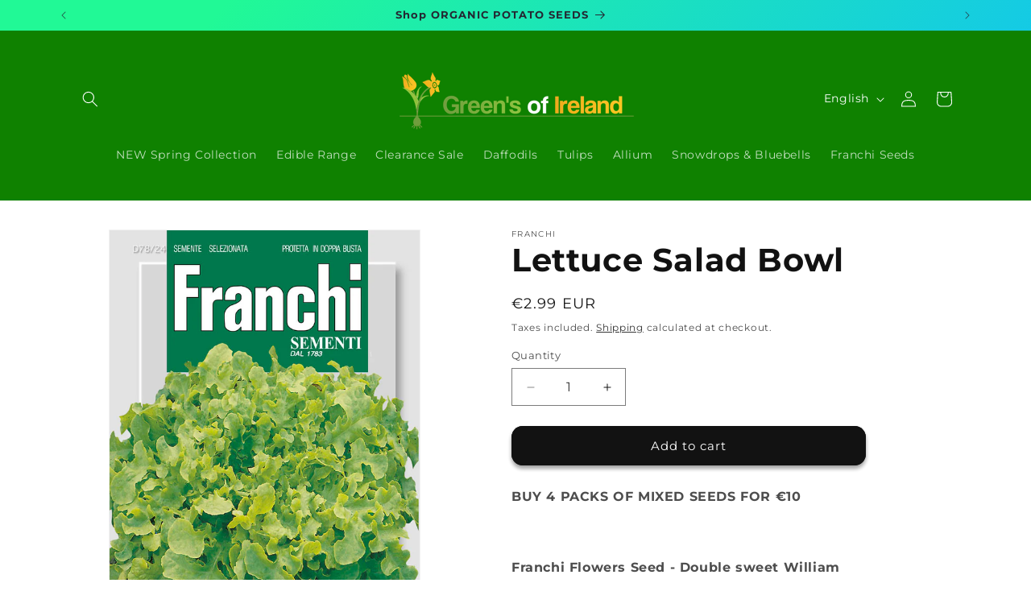

--- FILE ---
content_type: application/x-javascript
request_url: https://app.cart-bot.net/public/status/shop/greens-of-ireland.myshopify.com.js?1769050851
body_size: -300
content:
var giftbee_settings_updated='1764774987c';

--- FILE ---
content_type: text/javascript
request_url: https://www.greensofireland.ie/cdn/shop/t/44/assets/onhow-collapsible-description.js?v=127127499810817357401768322268
body_size: 420
content:
const onhowStyles=`
  .onhow-accordion .icon-caret {
    transform: scale(1.25); 
  }
  
  .onhow-accordion .accordion__title {
    font-size: calc(var(--font-heading-scale) * 1.13em); 
  }
  
  .onhow-accordion details[open] .accordion__content {
    animation: slowReveal 400ms ease-in-out; 
  }
  
  @keyframes slowReveal {
    0% { opacity: 0; transform: translateY(-8px); }
    100% { opacity: 1; transform: translateY(0); }
  }
`;function addStyles(stylesText){const styleElement=document.createElement("style");styleElement.textContent=stylesText,document.head.appendChild(styleElement)}class OnhowDescriptionAccordion{constructor(){this.descriptionContainer=document.querySelector(".product__description.rte"),this.descriptionContainer&&(addStyles(onhowStyles),this.init())}init(){this.originalContent=this.descriptionContainer.innerHTML;const h3Elements=this.descriptionContainer.querySelectorAll("h3");h3Elements.length>0&&this.createAccordion(h3Elements)}createAccordion(h3Elements){const accordionContainer=document.createElement("div");accordionContainer.className="onhow-accordion product__accordion accordion quick-add-hidden",h3Elements.forEach((h3Element,index)=>{let contentElements=[],currentElement=h3Element.nextElementSibling;for(;currentElement&&currentElement.tagName!=="H3";)contentElements.push(currentElement.cloneNode(!0)),currentElement=currentElement.nextElementSibling;const details=document.createElement("details");details.id=`Details-onhow-${index}`,index===0&&details.setAttribute("open","");const summary=document.createElement("summary");summary.setAttribute("role","button"),summary.setAttribute("aria-expanded",index===0?"true":"false"),summary.setAttribute("aria-controls",`ProductAccordion-onhow-${index}`);const summaryTitle=document.createElement("div");summaryTitle.className="summary__title";const heading=document.createElement("h2");heading.className="h4 accordion__title",heading.textContent=h3Element.textContent;const iconContainer=document.createElement("span");iconContainer.innerHTML=`<svg viewBox="0 0 14 10" fill="none" aria-hidden="true" focusable="false" class="icon icon-caret" xmlns="http://www.w3.org/2000/svg">
        <path fill-rule="evenodd" clip-rule="evenodd" d="M8.537.808a.5.5 0 01.817-.162l4 4a.5.5 0 010 .708l-4 4a.5.5 0 11-.708-.708L11.793 5.5H1a.5.5 0 010-1h10.793L8.646 1.354a.5.5 0 01-.109-.546z" fill="currentColor"></path>
      </svg>`;const content=document.createElement("div");content.className="accordion__content rte",content.id=`ProductAccordion-onhow-${index}`,contentElements.forEach(element=>{content.appendChild(element)}),summaryTitle.appendChild(heading),summary.appendChild(summaryTitle),summary.appendChild(iconContainer),details.appendChild(summary),details.appendChild(content),accordionContainer.appendChild(details)}),this.descriptionContainer.innerHTML="",this.descriptionContainer.appendChild(accordionContainer),this.initializeAccordion()}initializeAccordion(){this.descriptionContainer.querySelectorAll("details").forEach(details=>{details.querySelector("summary").addEventListener("click",event=>{event.currentTarget.setAttribute("aria-expanded",!details.hasAttribute("open"))}),details.addEventListener("keyup",event=>{if(event.code.toUpperCase()!=="ESCAPE")return;const openDetailsElement=event.target.closest("details[open]");if(!openDetailsElement)return;const summaryElement=openDetailsElement.querySelector("summary");openDetailsElement.removeAttribute("open"),summaryElement.setAttribute("aria-expanded","false"),summaryElement.focus()})})}restoreOriginalDescription(){this.originalContent&&(this.descriptionContainer.innerHTML=this.originalContent)}}(function(){function initAccordion(){document.querySelector(".product__description.rte")?new OnhowDescriptionAccordion:document.readyState!=="complete"&&setTimeout(initAccordion,100)}document.readyState==="loading"?document.addEventListener("DOMContentLoaded",initAccordion):initAccordion()})();
//# sourceMappingURL=/cdn/shop/t/44/assets/onhow-collapsible-description.js.map?v=127127499810817357401768322268


--- FILE ---
content_type: text/javascript; charset=utf-8
request_url: https://www.greensofireland.ie/products/lettuce-p-salad-bowl-p.js?currency=EUR&country=IE
body_size: 691
content:
{"id":6185728835782,"title":"Lettuce Salad Bowl","handle":"lettuce-p-salad-bowl-p","description":"\u003cp\u003e\u003cstrong\u003eBUY 4 PACKS OF MIXED SEEDS FOR €10\u003c\/strong\u003e\u003c\/p\u003e\n\u003cp\u003e \u003c\/p\u003e\n\u003cp\u003e\u003cstrong\u003eFranchi\u003cspan\u003e \u003c\/span\u003eFlowers Seed - Double sweet William\u003c\/strong\u003e\u003cbr\u003e\u003c\/p\u003e\n\u003cp\u003e\u003cspan\u003eBiennial Sweet William with double flower. Grows to about 30cm tall. Recommended for cutting\u003c\/span\u003e\u003c\/p\u003e\n\u003cp\u003e \u003c\/p\u003e\n\u003ctable class=\"data table additional-attributes\" id=\"product-attribute-specs-table\" style=\"width: 550px;\"\u003e\n\u003ctbody\u003e\n\u003ctr\u003e\n\u003cth class=\"col\" scope=\"row\" style=\"width: 131.544px;\"\u003e\u003cspan\u003eFlowering Height:\u003c\/span\u003e\u003c\/th\u003e\n\u003ctd class=\"col data\" data-th=\"Item Package Size\" style=\"width: 401.456px;\"\u003e\u003cspan\u003e30cm\u003c\/span\u003e\u003c\/td\u003e\n\u003c\/tr\u003e\n\u003ctr\u003e\n\u003cth class=\"col\" scope=\"row\" style=\"width: 131.544px;\"\u003ePackage Size\u003c\/th\u003e\n\u003ctd class=\"col data\" data-th=\"Item Package Size\" style=\"width: 401.456px;\"\u003e\n\u003cdiv class=\"attr-data\"\u003e\u003cspan\u003e500 seeds\u003c\/span\u003e\u003c\/div\u003e\n\u003c\/td\u003e\n\u003c\/tr\u003e\n\u003ctr\u003e\n\u003cth class=\"col\" scope=\"row\" style=\"width: 131.544px;\"\u003eSowing time\u003cbr\u003e\n\u003c\/th\u003e\n\u003ctd class=\"col data\" data-th=\"Bloom Time\" style=\"width: 401.456px;\"\u003e\n\u003cdiv class=\"attr-data\"\u003e\u003cspan\u003eJune - August\u003c\/span\u003e\u003c\/div\u003e\n\u003c\/td\u003e\n\u003c\/tr\u003e\n\u003ctr\u003e\n\u003cth class=\"col\" scope=\"row\" style=\"width: 131.544px;\"\u003eProduct code\u003cbr\u003e\n\u003c\/th\u003e\n\u003ctd class=\"col data\" data-th=\"Planting Time\" style=\"width: 401.456px;\"\u003e\n\u003cdiv class=\"attr-data\"\u003e\u003cspan style=\"font-weight: 400;\"\u003e\u003cspan\u003eDBO 78\/24\u003c\/span\u003e\u003c\/span\u003e\u003c\/div\u003e\n\u003c\/td\u003e\n\u003c\/tr\u003e\n\u003c\/tbody\u003e\n\u003c\/table\u003e\n\u003cp\u003e \u003c\/p\u003e\n\u003cp\u003e\u003cspan\u003eGreen's of Ireland - Online Garden Shop\u003c\/span\u003e\u003c\/p\u003e","published_at":"2021-01-17T12:17:37+00:00","created_at":"2021-01-17T12:17:37+00:00","vendor":"Franchi","type":"Vegetable Seeds","tags":["Lettuce","SeedSale"],"price":299,"price_min":299,"price_max":299,"available":true,"price_varies":false,"compare_at_price":299,"compare_at_price_min":299,"compare_at_price_max":299,"compare_at_price_varies":false,"variants":[{"id":38016308674758,"title":"Default Title","option1":"Default Title","option2":null,"option3":null,"sku":"DBO78\/24","requires_shipping":true,"taxable":true,"featured_image":null,"available":true,"name":"Lettuce Salad Bowl","public_title":null,"options":["Default Title"],"price":299,"weight":50,"compare_at_price":299,"inventory_management":"shopify","barcode":"8012450701811","requires_selling_plan":false,"selling_plan_allocations":[]}],"images":["\/\/cdn.shopify.com\/s\/files\/1\/0065\/1886\/5991\/products\/FDBO_78-24.jpg?v=1610885870"],"featured_image":"\/\/cdn.shopify.com\/s\/files\/1\/0065\/1886\/5991\/products\/FDBO_78-24.jpg?v=1610885870","options":[{"name":"Title","position":1,"values":["Default Title"]}],"url":"\/products\/lettuce-p-salad-bowl-p","media":[{"alt":"LettuceSalad Bowl - Green's of Ireland Online Garden Shop.  Vegetable Seeds, Franchi, Daffodil Bulbs, Tulip Bulbs, Crocus Bulbs, Autumn Bulbs, Bulbs, Cheap Bulbs","id":15762594627782,"position":1,"preview_image":{"aspect_ratio":0.702,"height":1024,"width":719,"src":"https:\/\/cdn.shopify.com\/s\/files\/1\/0065\/1886\/5991\/products\/FDBO_78-24.jpg?v=1610885870"},"aspect_ratio":0.702,"height":1024,"media_type":"image","src":"https:\/\/cdn.shopify.com\/s\/files\/1\/0065\/1886\/5991\/products\/FDBO_78-24.jpg?v=1610885870","width":719}],"requires_selling_plan":false,"selling_plan_groups":[]}

--- FILE ---
content_type: application/x-javascript
request_url: https://cdn-bundler.nice-team.net/app/js/bundler-script.js?shop=greens-of-ireland.myshopify.com&1768923838c
body_size: 63601
content:
void 0!==window.bundlerLoaded2&&null!==document.getElementById("bndlr-loaded")||function(){var t,e,n,i="Your bundle:",a="false",r="false",o="false",d="Quantity",l="Add {{missing_items_count}} more item(s) to get up to {{discount_value}} OFF!",s="false",c="true",u="true",p="false",m="SOLD OUT",_="true",g="false",h="false",b="false",f="false",v="false",y="false",w="false";try{window.bundlerLoaded2=!0;var q=document.createElement("div");q.id="bndlr-loaded",q.style.cssText="display:none;",null!==document.body&&document.body.appendChild(q)}catch(t){console.error(t)}try{var x=function(t){t()},k=[],P=function(t,e,n){void 0!==k[t]&&clearTimeout(k[t]),k[t]=setTimeout(e,n)},C={},S=function(t){var e={_canUseConsole:function(){return!0},log:function(){this._canUseConsole()&&window.console.log.apply(null,arguments)},warn:function(){this._canUseConsole()&&window.console.warn.apply(null,arguments)},info:function(){this._canUseConsole()&&window.console.info.apply(null,arguments)},error:function(){this._canUseConsole()&&window.console.error.apply(null,arguments)}},n={maxAge:3e5,key:"bndlr_data_",cache:{},save:function(t,e){try{var n={};try{var i=localStorage.getItem(this.getKey());i=JSON.parse(i)}catch(t){console.log("no data yet")}"object"==typeof i&&null!==i&&(n=i),n[t]={data:e,time:(new Date).getTime()},n=JSON.stringify(n),localStorage.setItem(this.getKey(),n),this.cache[t]=n[t]}catch(t){console.log("Error when saving data",t)}},get:function(t,e){void 0===e&&(e=this.maxAge);try{if(void 0!==this.cache[t])var n=this.cache[t];else{n=localStorage.getItem(this.getKey());n=JSON.parse(n)}return void 0!==n[t]&&"undefined"!==n[t].time&&(!(n[t].time<(new Date).getTime()-this.maxAge)&&JSON.parse(JSON.stringify(n[t].data)))}catch(t){return!1}return!1},getKey:function(){var t=this.key,e="";"undefined"!=typeof Shopify&&Shopify.hasOwnProperty("currency")&&Shopify.currency.hasOwnProperty("active")&&(e=Shopify.currency.active),t+=e;var n="";"undefined"!=typeof Shopify&&Shopify.hasOwnProperty("country")&&"string"==typeof Shopify.country&&(n=Shopify.country),t+=n;var i="";return"undefined"!=typeof Shopify&&Shopify.hasOwnProperty("locale")&&"string"==typeof Shopify.locale&&(i=Shopify.locale),t+=i}},q={cache:{},promises:{},getCustomerTags:function(t){void 0===t&&(t=!1);var e=null;if("undefined"!=typeof BndlrScriptAppended&&!0===BndlrScriptAppended&&(e="undefined"!=typeof BndlrCustomerTags&&BndlrCustomerTags.length>0?BndlrCustomerTags:[]),null===e&&(tagsFromStorage=n.get("customer_tags",18e5),!1!==tagsFromStorage&&(e=tagsFromStorage)),n.save("customer_tags",e),null===e&&!0===t)q.getCustomerTagsFromEndpoint().done((function(t){e=void 0!==t.tags&&null!==t.tags?t.tags:[],n.save("customer_tags",e)}));return e},getCustomerTagsFromEndpoint:function(){var e=S.getRootUrl(!0)+"a/bundles/customer.json";if(void 0!==q.cache[e]&&void 0!==q.cache[e])return t.Deferred().resolve(JSON.parse(JSON.stringify(k.cache[e]))).promise();if(void 0!==q.promises[e]&&void 0!==q.promises[e].readyState&&q.promises[e].readyState<4)return q.promises[e];var n=t.ajax({url:e,dataType:"json"}).done((function(t){q.cache[e]=JSON.parse(JSON.stringify(t))}));return q.promises[e]=n,n}},k={cartCache:{},promises:{},updateNote:function(e){return t.ajax({url:S.getRootUrl(!0)+"cart/update.js",dataType:"json",data:{note:e}})},get:function(e,n){if(!z){void 0===n&&(n=!0),void 0===e&&(e="default");var i="cart.js";if("proxy"==e)i="a/bundles/cart/cart.json";void 0!==window.Shopify&&"string"==typeof window.Shopify.country&&window.Shopify.country;var a=S.getRootUrl(!0)+i+"?currency="+ct.getDefaultCurrency()+"&bundler-cart-call";if(n){var r=Date.now();if(r=Math.round(r/1500),void 0!==k.cartCache[a]&&void 0!==k.cartCache[a][r])return t.Deferred().resolve(JSON.parse(JSON.stringify(k.cartCache[a][r]))).promise()}if(n&&void 0!==k.promises[a]&&void 0!==k.promises[a].readyState&&k.promises[a].readyState<4)return k.promises[a];var o=t.ajax({url:a,dataType:"json"}).done((function(t){var e=Date.now();e=Math.round(e/1500),void 0===k.cartCache[a]&&(k.cartCache[a]={}),k.cartCache[a][e]=JSON.parse(JSON.stringify(t))})).done((function(t){k.modifyCartData(t)}));return k.promises[a]=o,o}},modifyCartData:function(t){void 0!==dt.modify_cart_data&&dt.modify_cart_data.trigger(t)},removeUnusedProductProperties:function(t){for(var e=["description","published_at","created_at","compare_at_price","compare_at_price_max","compare_at_price_min","compare_at_price_varies","price","price_max","price_min","price_varies","tags","type","url"],n=["barcode","requires_shipping","sku","taxable","weight"],i=0;i<e.length;i++)void 0!==t[e[i]]&&delete t[e[i]];for(i=0;i<t.variants.length;i++)for(var a=0;a<n.length;a++)void 0!==t.variants[i][n[a]]&&delete t.variants[i][n[a]];return t},modifyProductStructure:function(t){return void 0!==dt.modify_product_structure&&(t=dt.modify_product_structure.trigger(t)),t},getProductData:function(e,i){var a=n.get(i);if(z){var r=window.preview_bundle.products;for(var o in r)if(r.hasOwnProperty(o)){var d=r[o];d.handle===i&&(a=d)}}if(!1===a){var l="";void 0!==window.Shopify&&"string"==typeof window.Shopify.country&&(l=window.Shopify.country);var s=e+"products/"+i+".js?currency="+ct.getDefaultCurrency()+"&country="+l,c=t.ajax({url:s,dataType:"json"});return c.done((function(t){t=k.removeUnusedProductProperties(t),t=k.modifyProductStructure(t),n.save(i,t)})),c}return t.Deferred().resolve(a).promise()},getProductDataJSON:function(e,n){var i=e+"products/"+n;return t.ajax({url:i,contentType:"application/json",dataType:"json"})},getProductDataViaProxy:function(e,i,a,r){var o=n.get(a);if(z){var d=window.preview_bundle.products;for(var l in d)if(d.hasOwnProperty(l)){var s=d[l];s.handle==a&&(o=s)}}if(!1===o){var c="";void 0!==window.Shopify&&"string"==typeof window.Shopify.locale&&(c=window.Shopify.locale);var u="";void 0!==window.Shopify&&"string"==typeof window.Shopify.country&&(u=window.Shopify.country);var p=e+"a/bundles/products/product.js?id="+i+"&cur="+ct.getDefaultCurrency()+"&locale="+c+"&with-selling-plans&country="+u;return z&&(p="https://bundler.nice-team.net/app/api/get-product.php?id="+i+"&cur="+ct.getDefaultCurrency()+"&locale="+c+"&shop=greens-of-ireland.myshopify.com"),t.ajax({url:p,contentType:"application/json",dataType:"json"}).done((function(t){if(void 0===t||0===t.length){var e="Bundler: Can't get product data: "+S.getRootUrl(!0)+"products/"+a+".<br />To show the bundle widget, just make sure that the product is active in your online shop.";console.warn(e),"function"==typeof r&&r()}else t=k.removeUnusedProductProperties(t),t=k.modifyProductStructure(t),n.save(t.handle,t)}))}return t.Deferred().resolve(o).promise()},addToCart:function(e,n,i,a){var r=e+"cart/add.js?bundler-cart-call";return t.ajax({url:r,data:{id:n,quantity:i,properties:a},type:"POST",dataType:"json"})},addMultipleItemsToCart:function(e,n){for(var i=e+"cart/add.js?bundler-cart-call",a={},r=0;r<n.length;r++){void 0===a[o=JSON.stringify(n[r])]?(a[o]=JSON.parse(JSON.stringify(n[r])),a[o].quantity=1*a[o].quantity):a[o].quantity+=1*n[r].quantity}n=[];for(var o in a)a.hasOwnProperty(o)&&n.push(a[o]);return t.ajax({url:i,data:{items:n},type:"POST",dataType:"json"})},updateCart:function(){if(this.get().done((function(n){try{var i=n.item_count;if(t('[data-cart-item-count]:not([id="cart-drawer"])').html(i),t(".header__cart-count").html(i),t(".site-header__cart-count span[data-cart-count]").html(i),t("#CartCount [data-cart-count]").length>0?t("#CartCount [data-cart-count]").html(i):t("#CartCount").length>0&&t("#CartCount").html(t("#CartCount").html().replace(/(\d+)/,n.item_count)),t("#CartCount.hide").length>0&&t("#CartCount.hide").removeClass("hide"),t("#site-cart-handle .count-holder .count").length>0&&t("#site-cart-handle .count-holder .count").html(t("#site-cart-handle .count-holder .count").html().replace(/(\d+)/,n.item_count)),t("#minicart .count.cart-target").length>0&&t("#minicart .count.cart-target").html(t("#minicart .count.cart-target").html().replace(/(\d+)/,n.item_count)),t("#sidebar #meta .count").length>0&&t("#sidebar #meta .count").html(t("#sidebar #meta .count").html().replace(/(\d+)/,n.item_count)),t(".site-header__cart .site-header__cart-indicator").length>0&&(t(".site-header__cart .site-header__cart-indicator").html(t(".site-header__cart .site-header__cart-indicator").html().replace(/(\d+)/,n.item_count)),n.item_count>0&&t(".site-header__cart .site-header__cart-indicator").removeClass("hide")),t(".cart-count").length>0&&t(".cart-count").html(t(".cart-count").html().replace(/(\d+)/,n.item_count)),t(".cartCount[data-cart-count]").length>0&&t(".cartCount[data-cart-count]").html(t(".cartCount[data-cart-count]").html().replace(/(\d+)/,n.item_count)),t("[data-js-cart-count-desktop]").length>0&&(t("[data-js-cart-count-desktop]").html(n.item_count),t("[data-js-cart-count-desktop]").attr("data-js-cart-count-desktop",n.item_count)),t("[data-cart-count]").length>0&&t("[data-cart-count]").attr("data-cart-count",n.item_count),t("[data-header-cart-count]").length>0&&t("[data-header-cart-count]").attr("data-header-cart-count",n.item_count).addClass("visible"),t(".site-header__cart-toggle .site-header__cart-indicator").length>0&&t(".site-header__cart-toggle .site-header__cart-indicator").html(n.item_count),t(".cart-item-count-header").length>0){var a=t(".cart-item-count-header").first();!0===a.hasClass("cart-item-count-header--total")?a.find(".money").length&&(a=a.find(".money").first()).html(ct.formatPrice(n.items_subtotal_price)):a.html(a.html().replace(/(\d+)/,n.item_count))}if("function"==typeof refreshCart&&refreshCart(n),"undefined"!=typeof slate&&void 0!==slate.cart&&"function"==typeof slate.cart.updateCart&&slate.cart.updateCart(),"undefined"!=typeof ajaxCart&&"function"==typeof ajaxCart.load&&ajaxCart.load(),t(".mega-nav-count.nav-main-cart-amount.count-items").length>0&&(t(".mega-nav-count.nav-main-cart-amount.count-items").html(t(".mega-nav-count.nav-main-cart-amount.count-items").html().replace(/(\d+)/,n.item_count)),t(".mega-nav-count.nav-main-cart-amount.count-items.hidden").removeClass("hidden")),t("#cart-icon-bubble").length>0){var r='#cart-icon-bubble .cart-count-bubble span[aria-hidden="true"]';t(r).length>0?t(r).html(t(r).html().replace(/(\d+)/,n.item_count)):t("#cart-icon-bubble").append('<div class="cart-count-bubble"><span aria-hidden="true">'+n.item_count+"</span></div>")}"undefined"!=typeof Shopify&&void 0!==Shopify.updateQuickCart&&Shopify.updateQuickCart(n),"undefined"!=typeof bcActionList&&"function"==typeof bcActionList.atcBuildMiniCartSlideTemplate&&(bcActionList.atcBuildMiniCartSlideTemplate(n),"function"==typeof openMiniCart&&openMiniCart()),t(".custom-cart-eye-txt").length>0&&t(".custom-cart-eye-txt").html(t(".custom-cart-eye-txt").html().replace(/(\d+)/,n.item_count)),t(".cart_count").length>0&&t(".cart_count").each((function(e,i){t(i).html(t(i).html().replace(/(\d+)/,n.item_count))})),t(".cart-count-bubble [data-cart-count]").length>0&&t(".cart-count-bubble [data-cart-count]").html(t(".cart-count-bubble [data-cart-count]").html().replace(/(\d+)/,n.item_count)),t(".cart-count-bubble span.visually-hidden").length>0&&t(".cart-count-bubble span.visually-hidden").html(t(".cart-count-bubble span.visually-hidden").html().replace(/(\d+)/,n.item_count)),t(".header-cart-count .cart_count_val").length>0&&(t(".header-cart-count .cart_count_val").html(n.item_count),t(".header-cart-count").removeClass("empty_cart_count")),"undefined"!=typeof Shopify&&void 0!==Shopify.updateCartInfo&&t(".top-cart-holder .cart-target form .cart-info .cart-content").length>0&&Shopify.updateCartInfo(n,".top-cart-holder .cart-target form .cart-info .cart-content"),t("#CartCount").length>0&&n.item_count>0&&t("#CartCount").removeClass("hidden");var o,d=new CustomEvent("wetheme-toggle-right-drawer",{detail:{type:"cart",forceOpen:void 0,params:{cart:n}}});document.documentElement.dispatchEvent(d),void 0!==window.vndHlp&&"function"==typeof window.vndHlp.refreshCart&&window.vndHlp.refreshCart(n);try{if("function"==typeof window.renderCart)if(window.renderCart(n),n.items.length>0)t(".mini-cart.is-empty").removeClass("is-empty")}catch(t){}try{void 0!==window.SATCB&&void 0!==window.SATCB.Helpers&&"function"==typeof window.SATCB.Helpers.openCartSlider&&window.SATCB.Helpers.openCartSlider()}catch(t){}try{document.dispatchEvent(new CustomEvent("theme:cart:change",{detail:{cart:n,cartCount:n.item_count},bubbles:!0}))}catch(t){}if(void 0!==window.cartStore&&"function"==typeof window.cartStore.setState&&window.cartStore.setState({justAdded:{},popupActive:!0,item_count:n.item_count,items:n.items,cart:n}),void 0!==window.Shopify&&"function"==typeof window.Shopify.onCartUpdate&&-1===Shopify.onCartUpdate.toString().indexOf("There are now")&&window.Shopify.onCartUpdate(n,!0),"undefined"!=typeof theme&&void 0!==theme.Cart&&"function"==typeof theme.Cart.setCurrentData&&theme.Cart.setCurrentData(n),void 0!==window.halo&&"function"==typeof window.halo.updateSidebarCart){window.halo.updateSidebarCart(n);var l=t("[data-cart-sidebar]");l.length>0&&l[0].click()}if(void 0!==window.Shopify&&void 0!==window.Shopify.theme&&void 0!==window.Shopify.theme.ajaxCart&&"function"==typeof window.Shopify.theme.ajaxCart.updateView&&Shopify.theme.ajaxCart.updateView({cart_url:"/cart"},n),void 0!==window.theme&&void 0!==window.theme.cart&&"function"==typeof window.theme.cart.updateAllHtml)try{window.theme.cart.updateAllHtml(),window.theme.cart.updateTotals(n.items.length),document.querySelector(".header--cart-toggle").click()}catch(t){}if("function"==typeof monster_setCartItems)try{monster_setCartItems(n.items)}catch(t){console.error(t)}try{void 0!==window.refreshCartContents&&window.refreshCartContents(n)}catch(t){}t(".header-actions [data-header-cart-count]").length>0&&t(".header-actions [data-header-cart-count]").html(n.item_count),t(".js-header-group .js-mini-cart-trigger").length>0&&t(".js-header-group .js-mini-cart-trigger")[0].click();try{"function"==typeof renderProduct&&renderProduct(n.items)}catch(t){}(o=t('.header__icon-list [aria-controls="cart-drawer"][href*="/cart"]')).length>0&&o[0].click(),(o=t("a#headerCartStatus")).length>0&&o[0].click(),(o=t('.header__secondary-nav [aria-controls="cart-drawer"][href*="/cart"]')).length>0&&o[0].click(),window.dispatchEvent(new Event("update_cart")),void 0!==dt.update_cart&&dt.update_cart.trigger(n)}catch(t){e.log(t)}try{if(void 0!==window.theme&&void 0!==window.theme.cart&&void 0!==window.theme.cart.store&&"function"==typeof window.theme.cart.store.getState){var s=window.theme.cart.store.getState();"function"==typeof s.updateNote&&s.updateNote(k.note)}}catch(t){console.log(t)}try{var c=document.querySelector(".minicart__outerbox");if(null!==c&&"function"==typeof window.cartContentUpdate){sectionsToRender=c.dataset.section;fetch(S.getRootUrl(!0)+"cart?sections="+sectionsToRender,{method:"GET",cache:"no-cache",credentials:"same-origin",headers:{"Content-Type":"application/json"}}).then((function(t){try{return t.clone().json().then((function(t){n.sections=t,window.cartContentUpdate(n,c,sectionsToRender)}))}catch(t){console.error(t)}}))}}catch(t){console.error(t)}})),void 0!==window.SLIDECART_UPDATE)try{window.SLIDECART_UPDATE()}catch(t){e.log(t)}if(void 0!==window.SLIDECART_OPEN&&setTimeout((function(){try{window.SLIDECART_OPEN()}catch(t){e.log(t)}}),500),"undefined"!=typeof Shopify&&void 0!==Shopify.theme&&void 0!==Shopify.theme.jsAjaxCart&&"function"==typeof Shopify.theme.jsAjaxCart.updateView&&Shopify.theme.jsAjaxCart.updateView(),"undefined"!=typeof CartJS&&"function"==typeof CartJS.getCart)try{CartJS.getCart()}catch(t){e.log(t)}t(".sp-cart .sp-dropdown-toggle").length&&"undefined"!=typeof Shopify&&"function"==typeof Shopify.getCart&&Shopify.getCart(),t("form.cart-drawer").length>0&&(t(".cart-drawer input").first().trigger("blur"),setTimeout((function(){t(".cart-drawer input").first().trigger("input")}),350));try{null!==(n=document.querySelector("m-cart-drawer"))&&"function"==typeof n.onCartDrawerUpdate&&(n.onCartDrawerUpdate(),"function"==typeof n.open&&n.open())}catch(t){e.log(t)}try{"function"==typeof window.opusOpen&&window.opusOpen()}catch(t){e.log(t)}try{var n;null!==(n=document.querySelector("#CartDrawer"))&&"function"==typeof n.update&&n.update()}catch(t){e.log(t)}if(void 0!==window.EliteCart&&"function"==typeof window.EliteCart.refreshCart)try{EliteCart.refreshCart()}catch(t){}try{document.dispatchEvent(new CustomEvent("theme:update:cart")),setTimeout((function(){document.dispatchEvent(new CustomEvent("theme:open:cart-drawer"))}),500)}catch(t){e.log(t)}try{"function"==typeof window.updateCartDrawer&&window.updateCartDrawer()}catch(t){e.log(t)}try{document.dispatchEvent(new CustomEvent("cart:refresh",{bubbles:!0,detail:{open:!0}}))}catch(t){}try{document.documentElement.dispatchEvent(new CustomEvent("cart:refresh",{bubbles:!0,detail:{open:!0}}))}catch(t){}void 0!==window.HsCartDrawer&&"function"==typeof window.HsCartDrawer.updateSlideCart&&P("hscartdrawer",(function(){try{HsCartDrawer.updateSlideCart()}catch(t){e.log(t)}}),100),"function"==typeof window.HS_SLIDE_CART_UPDATE&&P("hscartdrawer2",(function(){try{window.HS_SLIDE_CART_UPDATE()}catch(t){e.log(t)}}),100),void 0!==window.HS_SLIDE_CART_OPEN&&"function"==typeof window.HS_SLIDE_CART_OPEN&&P("hscartdraweropen",(function(){try{window.HS_SLIDE_CART_OPEN()}catch(t){e.log(t)}}),100),"undefined"!=typeof theme&&void 0!==theme.Cart&&"function"==typeof theme.Cart.updateCart&&theme.Cart.updateCart();try{void 0!==window.cart&&"function"==typeof window.cart.getCart&&window.cart.getCart()}catch(t){}if("function"==typeof window.updateMiniCartContents)try{window.updateMiniCartContents()}catch(t){}if("function"==typeof window.loadEgCartDrawer)try{window.loadEgCartDrawer()}catch(t){}try{document.dispatchEvent(new CustomEvent("cart:build"))}catch(t){}try{document.dispatchEvent(new CustomEvent("obsidian:upsell:refresh")),document.dispatchEvent(new CustomEvent("obsidian:upsell:open"))}catch(t){}var i=document.getElementById("site-cart");if(null!==i)try{i.show()}catch(t){}if(void 0!==window.theme&&"function"==typeof window.theme.updateCartSummaries)try{window.theme.updateCartSummaries()}catch(t){}if(void 0!==window.CD_REFRESHCART)try{window.CD_REFRESHCART()}catch(t){e.log(t)}if(void 0!==window.CD_OPENCART&&setTimeout((function(){try{window.CD_OPENCART()}catch(t){e.log(t)}}),500),"function"==typeof window.buildCart)try{window.buildCart()}catch(t){e.log(t)}if(void 0!==window.PXUTheme&&void 0!==window.PXUTheme.jsAjaxCart&&"function"==typeof window.PXUTheme.jsAjaxCart.updateView)try{window.PXUTheme.jsAjaxCart.updateView()}catch(t){}if(void 0!==window.theme&&"function"==typeof window.theme.addedToCartHandler)try{window.theme.addedToCartHandler({})}catch(t){}if(void 0!==window.Rebuy&&void 0!==window.Rebuy.Cart&&"function"==typeof window.Rebuy.Cart.fetchCart)try{window.Rebuy.Cart.fetchCart()}catch(t){}if(void 0!==window.Alpine&&void 0!==Alpine.store)try{Alpine.store("xMiniCart").reLoad(),Alpine.store("xMiniCart").openCart(),setTimeout((function(){ut.calculateDiscounts()}),1e3)}catch(t){}if(void 0!==window.cart_calling&&"function"==typeof window.cart_calling.updateCart)try{window.cart_calling.updateCart()}catch(t){}try{var a=new Event("tcustomizer-event-cart-change");document.dispatchEvent(a)}catch(t){}try{document.body.dispatchEvent(new CustomEvent("label:modalcart:afteradditem"))}catch(t){}try{document.dispatchEvent(new CustomEvent("dispatch:cart-drawer:refresh",{bubbles:!0})),setTimeout((function(){document.dispatchEvent(new CustomEvent("dispatch:cart-drawer:open"))}),500)}catch(t){}try{void 0!==window.upcartRefreshCart&&window.upcartRefreshCart()}catch(t){}try{void 0!==window.SHTHelper&&"function"==typeof window.SHTHelper.forceUpdateCartStatus&&window.SHTHelper.forceUpdateCartStatus()}catch(t){}try{var r=document.querySelector("cart-items");null!==r&&"function"==typeof r.getCart&&r.getCart()}catch(t){console.error(t)}try{var o=document.querySelector("cart-drawer")||document.querySelector("cart-notification")||document.querySelector("sht-cart-drwr-frm");if(null!==o&&"function"==typeof o.renderContents){var d=o.getSectionsToRender().map((t=>-1!==t.id.indexOf("#")&&"string"==typeof t.section?t.section:t.id));fetch(S.getRootUrl(!0)+"cart?sections="+d.toString(),{method:"GET",cache:"no-cache",credentials:"same-origin",headers:{"Content-Type":"application/json"}}).then((function(t){var e=document.querySelector("cart-drawer.drawer.is-empty");null!==e&&e.classList.remove("is-empty");try{return t.clone().json().then((function(t){try{var e={sections:t};o.renderContents(e);var n=new CustomEvent("bndlr:cart_drawer_mutation",{detail:{message:"Cart drawer mutation occurred"}});window.dispatchEvent(n)}catch(t){console.error(t)}}))}catch(t){console.error(t)}}))}}catch(t){console.error(t)}try{var l=document.querySelector("mini-cart")||document.querySelector("product-form");if(null!==l&&"function"==typeof l.renderContents)d=l.getSectionsToRender().map((t=>t.id)),fetch(S.getRootUrl(!0)+"cart?sections="+d.toString(),{method:"GET",cache:"no-cache",credentials:"same-origin",headers:{"Content-Type":"application/json"}}).then((function(t){try{return t.clone().json().then((function(t){try{var e={sections:t};l.renderContents(e)}catch(t){console.error(t)}}))}catch(t){console.error(t)}}))}catch(t){console.error(t)}ct.hideDynamicCheckoutButtons()}},S={getRootUrl:function(t){void 0===t&&(t=!1);var e="";if(t&&(e=this.getUrlLocale()),!1===this.isShopPage())return"https://greens-of-ireland.myshopify.com/";var n=window.location.origin?window.location.origin+"/":window.location.protocol+"//"+window.location.host+"/";return e.length>0&&(n+=e+"/"),n},isShopPage:function(){return"undefined"!=typeof Shopify&&"greens-of-ireland.myshopify.com"===Shopify.shop},getInvoiceEndpoint:function(t,e){void 0===t&&(t=!1),void 0===e&&(e="");var n=!1;void 0!==window.SealSubs&&"boolean"==typeof window.SealSubs.discounts_apply_on_initial_order&&(n=SealSubs.discounts_apply_on_initial_order);var i="";t&&(i="&extra=true");var a="";return void 0!==window.meta&&void 0!==window.meta.page&&void 0!==window.meta.page.customerId&&(a=window.meta.page.customerId),void 0!==window.ShopifyAnalytics&&void 0!==window.ShopifyAnalytics.meta&&void 0!==window.ShopifyAnalytics.meta.page&&void 0!==window.ShopifyAnalytics.meta.page.customerId&&(a=window.ShopifyAnalytics.meta.page.customerId),""!==a&&(i+="&customer_id="+encodeURIComponent(a)),this.getAppUrl()+"cdo.php?v31&shop=greens-of-ireland.myshopify.com&ssad="+n.toString()+i+e},getAppUrl:function(){return"https://bundler.nice-team.net/app/api/"},isCartPage:function(){return!!/\/cart\/?/.test(window.location.href)},isProductPage:function(){return!!/\/(products)|(produkte)\/([^\?\/\n]+)/.test(window.location.href)},getProductHandle:function(){var t=window.location.href;if(t=(t=t.replace("/products/products/","/products/")).replace("/produkte/products/","/products/"),/\/(?:products|produkte)\/([^\?#\/\n]+)/i.test(t)){var e=t.match(/\/(?:products|produkte)\/([^\?#\/\n]+)/i);if(void 0!==e[1])return e[1]}return!1},getVariantId:function(){var t=this.getQueryParams(window.location.search);return void 0!==t.variant?t.variant:""},getQueryParams:function(t){t=t.split("+").join(" ");for(var e,n={},i=/[?&]?([^=]+)=([^&]*)/g;e=i.exec(t);)n[decodeURIComponent(e[1])]=decodeURIComponent(e[2]);return n},getQuickCheckoutUrl:function(t,e){return"https://greens-of-ireland.myshopify.com/a/bundles/checkout/"+O.encodeName(t)+"-"+O.encodeId(e)},getLandingPageUrl:function(t,e){var n="a/bundles/"+O.encodeName(t)+"-"+O.encodeId(e);return this.getRootUrl(!0)+n},getLocale:function(){return"undefined"!=typeof Shopify&&"string"==typeof Shopify.locale?Shopify.locale:""},getUrlLocale:function(){var t=this.getRootUrl(),e=this.getLocale();return void 0!==window.Shopify&&void 0!==Shopify.routes&&"string"==typeof Shopify.routes.root&&(e=Shopify.routes.root.replace(/\//g,"")),""!==e&&0===window.location.href.indexOf(t+e+"/")?e:""}},O={getRandomString:function(t){void 0===t&&(t=14);for(var e="abcdefghijklmnopqrstuvwxyz0123456789",n=e.length,i=[],a=0;a<t;a++)i.push(e.charAt(Math.floor(Math.random()*n)));return i.join("")},encodeId:function(t){for(var e="0123456789abcdefghijklmnopqrstuvwxyz",n="",i=e.length;t;)n=e.charAt(t%i)+n,t=parseInt(t/i);return n},reverseEncodeId:function(t){for(var e="abcdefghijklmnopqrstuvwxyz0123456789",n="",i=e.length;t;)n=e.charAt(t%i)+n,t=parseInt(t/i);return n},deCompress:function(t){for(var e="0123456789abcdefghijklmnopqrstuvwxyz",n=0,i=t.length,a=0;a<i;a++)n=n*e.length+e.indexOf(t.charAt(a));return n},encodeName:function(t){return t=(t=(t=t.toLowerCase()).replace(/\s/g,"-")).replace(/[/$\\?%#]/g,"")},formatMoney:function(t,n,i,a){if(void 0===a)a="up";try{"string"==typeof t&&(t=t.replace(".",""));var r="",o=/\{\{\s*(\w+)\s*\}\}/,d=n;function l(t,e){return void 0===t?e:t}function s(t,e,n,i,a){if(e=l(e,2),n=l(n,","),i=l(i,"."),a=l(a,"up"),isNaN(t)||null==t)return 0;var r=t;t=(t/100).toFixed(e),"down"===a&&r/100-t==-.5&&(t=(t-=1).toString());var o=t.split(".");return o[0].replace(/(\d)(?=(\d\d\d)+(?!\d))/g,"$1"+n)+(o[1]?i+o[1]:"")}switch(d.match(o)[1]){case"amount":r=s(t,2);break;case"amount_no_decimals":r=s(t,0,",",".",a);break;case"amount_with_comma_separator":r=s(t,2,".",",");break;case"amount_no_decimals_with_comma_separator":r=s(t,0,".",",",a);break;case"amount_no_decimals_with_space_separator":r=s(t,0," ",",",a);break;case"amount_with_apostrophe_separator":r=s(t,2,"'",".")}return d.replace(o,r)}catch(c){return e.log(c.message),price=t/100,price.toLocaleString(void 0,{style:"currency",currency:i})}},convertMoney:function(t,e,n,i){if(t<=0)return 0;void 0===i&&(i=!0),t*=e;i?t=-1!==["USD","CAD","AUD","NZD","SGD","HKD","GBP"].indexOf(n)?Math.ceil(t):-1!==["JPY","KRW"].indexOf(n)?100*Math.ceil(t/100):-1!==["EUR"].indexOf(n)?Math.ceil(t)-.05:Math.round(t):t=t-Math.floor(100*t)/100>.005?Math.floor(100*t)/100:Math.round(100*t)/100;return t},getListOfValues:function(t,e){var n="";for(var i in t)t.hasOwnProperty(i)&&void 0!==t[i][e]&&(n+=t[i][e]+",");return n=n.replace(/,+$/,"")},getCurrencySymbol:function(t){var e="";try{e=(0).toLocaleString(void 0,{style:"currency",currency:t,minimumFractionDigits:0,maximumFractionDigits:0}).replace(/\d/g,"").trim()}catch(t){}return""!==e?e:t},getPredefinedCurrencySymbol:function(t){var e={USD:"$",AUD:"$",NZD:"$",EUR:"€",CRC:"₡",GBP:"£",ILS:"₪",INR:"₹",JPY:"¥",KRW:"₩",NGN:"₦",PHP:"₱",PLN:"zł",PYG:"₲",THB:"฿",UAH:"₴",VND:"₫",BRL:"R$",SEK:"kr"},n=t;return"string"==typeof e[t]&&(n=e[t]),n}};function B(){this._library={}}B.prototype.get=function(t){return void 0===t?JSON.parse(JSON.stringify(this._library)):void 0!==this._library[t]?JSON.parse(JSON.stringify(this._library[t])):{}},B.prototype.isEmpty=function(t){return void 0===t||(void 0===this._library[t]||0==Object.keys(this._library[t]).length)},B.prototype.set=function(t,e){this._library[t]=JSON.parse(JSON.stringify(e))};var A={Products:new B,RequiredProducts:new B,DiscountedProducts:new B,MixAndMatchBundles:new B,SectionedBundlesProducts:new B,SectionedBundlesProductsSelected:new B};function T(){}function D(){}T.prototype.setLibraries=function(t,e){var n=t.DiscountedProducts.get();if(n.hasOwnProperty(e)){var i={};for(var a in n[e])n[e].hasOwnProperty(a)&&(i[a]=t.Products.get(a));t.DiscountedProducts.set(e,i)}var r=t.RequiredProducts.get();if(r.hasOwnProperty(e)){i={};for(var a in r[e])r[e].hasOwnProperty(a)&&(i[a]=t.Products.get(a));t.RequiredProducts.set(e,i)}var o=t.SectionedBundlesProducts.get();if(o.hasOwnProperty(e)){var d=[];for(var l in o[e])if(o[e].hasOwnProperty(l)){var s=o[e][l],c={};for(var a in s)s.hasOwnProperty(a)&&(c[a]=t.Products.get(a));d.push(c)}t.SectionedBundlesProducts.set(e,d)}},T.prototype.setRequiredVariantLinePrices=function(t,e){var n=t.RequiredProducts.get(e.id);for(var i in n)if(n.hasOwnProperty(i)){var a=n[i].product_id;if(void 0!==e.required_products[a])for(var r=e.required_products[a].quantity,o=0;o<n[i].variants.length;o++){var d=I.Price.getPrice(n[i].variants[o].price)*r,l=I.Price.priceOrZero(n[i].variants[o].compare_at_price)*r;n[i].variants[o].linePrice=d,n[i].variants[o].compareAtLinePrice=l,n[i].variants[o].discountedPriceQuantity=r}}t.RequiredProducts.set(e.id,n)},D.prototype.getPrice=function(t){return"function"==typeof t.indexOf&&-1!==t.indexOf(".")&&(t*=100),t},D.prototype.priceOrZero=function(t){return void 0===t||""===t||null===t?0:this.getPrice(t)};var I={Products:new T,Price:new D},j={},M={},F=function(){if("function"!=typeof fbq){t=window,e=document,n="script",i="https://connect.facebook.net/en_US/fbevents.js",t.fbq||(a=t.fbq=function(){a.callMethod?a.callMethod.apply(a,arguments):a.queue.push(arguments)},t._fbq||(t._fbq=a),a.push=a,a.loaded=!0,a.version="2.0",a.queue=[],(r=e.createElement(n)).async=!0,r.src=i,(o=e.getElementsByTagName(n)[0]).parentNode.insertBefore(r,o)),fbq("init","271785497457239")}var t,e,n,i,a,r,o},N=function(t,e,n,i){if("addtocart"===t&&"function"==typeof fbq)try{var a="id_"+Date.now();fbq("track","AddToCart",{content_ids:[e],content_type:"product",contents:[{id:e,quantity:parseInt(i,10)}]},{eventID:a})}catch(t){console.log(t)}};F();for(var R=[{id:748084,name:"Asparagus 2 for €10",title:"Buy 2 for €10",description:"Bundle your Asparagus for a discount!",button_text:"Add to cart",discount_warning:"Discounts will be applied at checkout.",discount_type:"fixed_price",percentage_value:"10",fixed_amount_value:"10",fixed_price_value:"10",priority:10,status:"enabled",product_level:"variant",total_price_text:"Total: {original_price} {discounted_price}",minimum_requirements:"n_products",minimum_requirements_num:2,minimum_requirements_n_max_products:2,show_bundle:"true",bundle_image:"",list_product_names:"true",mix_and_match_display:"true",free_shipping:"false",is_volume_bundle:"false",product_target_type:"specific_products",volume_bundle_combine_quantites:"false",limit_for_customer_tags:[],use_date_condition:"true",date_from:"2025-12-30T10:00:00+00:00",date_to:"2026-05-31T10:00:00+00:00",tags_additional_options:"",is_standalone_product_bundle:"false",volume_bundle_cart_value_use_all_products:"false",version:2,is_quantity_break:"false",quantity_break_subscription_integration:"false",quantity_break_subscription_integration_label:"Subscribe & Save",quantity_break_show_variant_picker:"false",products:{53207290184026:{id:"53207290184026",title:"",quantity:10,discount_amount:0,image:"",selling_plan_name:"One-time purchase or any selling plan",selling_plan_id:"",sequence:1,required:0,was_deleted:0,pid:7165104947398,variants:{53207290184026:{id:"53207290184026",title:"",quantity:10,discount_amount:0,selling_plan_name:"One-time purchase or any selling plan",selling_plan_id:"",sequence:1,required:0,was_deleted:0,pid:7165104947398}},handle:"asparagus-gijnlim"},53207275471194:{id:"53207275471194",title:"",quantity:10,discount_amount:0,image:"",selling_plan_name:"One-time purchase or any selling plan",selling_plan_id:"",sequence:2,required:0,was_deleted:0,pid:6228515946694,variants:{53207275471194:{id:"53207275471194",title:"",quantity:10,discount_amount:0,selling_plan_name:"One-time purchase or any selling plan",selling_plan_id:"",sequence:2,required:0,was_deleted:0,pid:6228515946694}},handle:"asparagus-pacific-purple"}},required_products:[],volume_discounts:[],sections:[]},{id:414897,name:"Multibuy 3 for €12 Spring 2026",title:"Multibuy Spring 2026",description:"Buy 3 for €12",button_text:"Add to cart",discount_warning:"Discounts will be applied at checkout",discount_type:"fixed_price",percentage_value:"10",fixed_amount_value:"",fixed_price_value:"12",priority:10,status:"enabled",product_level:"variant",total_price_text:"Total: {original_price} {discounted_price}",minimum_requirements:"n_products",minimum_requirements_num:3,minimum_requirements_n_max_products:3,show_bundle:"false",bundle_image:"",list_product_names:"true",mix_and_match_display:"true",free_shipping:"false",is_volume_bundle:"false",product_target_type:"specific_products",volume_bundle_combine_quantites:"false",limit_for_customer_tags:[],use_date_condition:"true",date_from:"2025-12-08T09:00:00+00:00",date_to:"2026-05-04T00:00:00+00:00",tags_additional_options:"",is_standalone_product_bundle:"false",volume_bundle_cart_value_use_all_products:"false",version:1,is_quantity_break:"false",quantity_break_subscription_integration:"false",quantity_break_subscription_integration_label:"Subscribe & Save",quantity_break_show_variant_picker:"false",products:{50306046460250:{id:"50306046460250",title:"",quantity:10,discount_amount:0,image:"",selling_plan_name:"One-time purchase or any selling plan",selling_plan_id:"",sequence:23,required:0,was_deleted:0,pid:9983537906010,variants:{50306046460250:{id:"50306046460250",title:"",quantity:10,discount_amount:0,selling_plan_name:"One-time purchase or any selling plan",selling_plan_id:"",sequence:23,required:0,was_deleted:0,pid:9983537906010}},handle:"freesia-double-mixed-spring"},53073524228442:{id:"53073524228442",title:"",quantity:10,discount_amount:0,image:"",selling_plan_name:"One-time purchase or any selling plan",selling_plan_id:"",sequence:25,required:0,was_deleted:0,pid:4410221396039,variants:{53073524228442:{id:"53073524228442",title:"",quantity:10,discount_amount:0,selling_plan_name:"One-time purchase or any selling plan",selling_plan_id:"",sequence:25,required:0,was_deleted:0,pid:4410221396039}},handle:"misc-freesia-10"},46891461050714:{id:"46891461050714",title:"",quantity:10,discount_amount:0,image:"",selling_plan_name:"One-time purchase or any selling plan",selling_plan_id:"",sequence:26,required:0,was_deleted:0,pid:4410221461575,variants:{46891461050714:{id:"46891461050714",title:"",quantity:10,discount_amount:0,selling_plan_name:"One-time purchase or any selling plan",selling_plan_id:"",sequence:26,required:0,was_deleted:0,pid:4410221461575}},handle:"misc-ane-20"},49172679819610:{id:"49172679819610",title:"",quantity:10,discount_amount:0,image:"",selling_plan_name:"One-time purchase or any selling plan",selling_plan_id:"",sequence:27,required:0,was_deleted:0,pid:7157319925958,variants:{49172679819610:{id:"49172679819610",title:"",quantity:10,discount_amount:0,selling_plan_name:"One-time purchase or any selling plan",selling_plan_id:"",sequence:27,required:0,was_deleted:0,pid:7157319925958}},handle:"anemone-st-brigid"},53094180487514:{id:"53094180487514",title:"",quantity:10,discount_amount:0,image:"",selling_plan_name:"One-time purchase or any selling plan",selling_plan_id:"",sequence:28,required:0,was_deleted:0,pid:7157321171142,variants:{53094180487514:{id:"53094180487514",title:"",quantity:10,discount_amount:0,selling_plan_name:"One-time purchase or any selling plan",selling_plan_id:"",sequence:28,required:0,was_deleted:0,pid:7157321171142}},handle:"dahlia-cactus-p-bora-bora-p-1-bulb-pack-p"},53094181863770:{id:"53094181863770",title:"",quantity:10,discount_amount:0,image:"",selling_plan_name:"One-time purchase or any selling plan",selling_plan_id:"",sequence:29,required:0,was_deleted:0,pid:0x99f1c6c015a,variants:{53094181863770:{id:"53094181863770",title:"",quantity:10,discount_amount:0,selling_plan_name:"One-time purchase or any selling plan",selling_plan_id:"",sequence:29,required:0,was_deleted:0,pid:0x99f1c6c015a}},handle:"dahlia-decorative-mero-star"},53094218858842:{id:"53094218858842",title:"",quantity:10,discount_amount:0,image:"",selling_plan_name:"One-time purchase or any selling plan",selling_plan_id:"",sequence:30,required:0,was_deleted:0,pid:9986863497562,variants:{53094218858842:{id:"53094218858842",title:"",quantity:10,discount_amount:0,selling_plan_name:"One-time purchase or any selling plan",selling_plan_id:"",sequence:30,required:0,was_deleted:0,pid:9986863497562}},handle:"dahlia-pompon-little-robert"},53094183174490:{id:"53094183174490",title:"",quantity:10,discount_amount:0,image:"",selling_plan_name:"One-time purchase or any selling plan",selling_plan_id:"",sequence:31,required:0,was_deleted:0,pid:4410157924423,variants:{53094183174490:{id:"53094183174490",title:"",quantity:10,discount_amount:0,selling_plan_name:"One-time purchase or any selling plan",selling_plan_id:"",sequence:31,required:0,was_deleted:0,pid:4410157924423}},handle:"dahlia-mysteryday-1"},53094184059226:{id:"53094184059226",title:"",quantity:10,discount_amount:0,image:"",selling_plan_name:"One-time purchase or any selling plan",selling_plan_id:"",sequence:32,required:0,was_deleted:0,pid:7161310249158,variants:{53094184059226:{id:"53094184059226",title:"",quantity:10,discount_amount:0,selling_plan_name:"One-time purchase or any selling plan",selling_plan_id:"",sequence:32,required:0,was_deleted:0,pid:7161310249158}},handle:"dahlia-decorative-p-petras-wedding-p-1-bulb-pack-p"},53094185927002:{id:"53094185927002",title:"",quantity:10,discount_amount:0,image:"",selling_plan_name:"One-time purchase or any selling plan",selling_plan_id:"",sequence:33,required:0,was_deleted:0,pid:8638862360922,variants:{53094185927002:{id:"53094185927002",title:"",quantity:10,discount_amount:0,selling_plan_name:"One-time purchase or any selling plan",selling_plan_id:"",sequence:33,required:0,was_deleted:0,pid:8638862360922}},handle:"dahlia-seattle"},53094193791322:{id:"53094193791322",title:"",quantity:10,discount_amount:0,image:"",selling_plan_name:"One-time purchase or any selling plan",selling_plan_id:"",sequence:34,required:0,was_deleted:0,pid:7161332400326,variants:{53094193791322:{id:"53094193791322",title:"",quantity:10,discount_amount:0,selling_plan_name:"One-time purchase or any selling plan",selling_plan_id:"",sequence:34,required:0,was_deleted:0,pid:7161332400326}},handle:"dahlia-paeony-fascination-1-bulb-pack"},53094198411610:{id:"53094198411610",title:"",quantity:10,discount_amount:0,image:"",selling_plan_name:"One-time purchase or any selling plan",selling_plan_id:"",sequence:35,required:0,was_deleted:0,pid:4410157826119,variants:{53094198411610:{id:"53094198411610",title:"",quantity:10,discount_amount:0,selling_plan_name:"One-time purchase or any selling plan",selling_plan_id:"",sequence:35,required:0,was_deleted:0,pid:4410157826119}},handle:"dahlia-bishopofleicester-1"},53094174032218:{id:"53094174032218",title:"",quantity:10,discount_amount:0,image:"",selling_plan_name:"One-time purchase or any selling plan",selling_plan_id:"",sequence:36,required:0,was_deleted:0,pid:4410157989959,variants:{53094174032218:{id:"53094174032218",title:"",quantity:10,discount_amount:0,selling_plan_name:"One-time purchase or any selling plan",selling_plan_id:"",sequence:36,required:0,was_deleted:0,pid:4410157989959}},handle:"dahlia-llandaff-1"},53094214205786:{id:"53094214205786",title:"",quantity:10,discount_amount:0,image:"",selling_plan_name:"One-time purchase or any selling plan",selling_plan_id:"",sequence:37,required:0,was_deleted:0,pid:6641503535302,variants:{53094214205786:{id:"53094214205786",title:"",quantity:10,discount_amount:0,selling_plan_name:"One-time purchase or any selling plan",selling_plan_id:"",sequence:37,required:0,was_deleted:0,pid:6641503535302}},handle:"dahlia-paeony-p-bishop-of-york-p-1-bulb-pack-p"},53094238323034:{id:"53094238323034",title:"",quantity:10,discount_amount:0,image:"",selling_plan_name:"One-time purchase or any selling plan",selling_plan_id:"",sequence:38,required:0,was_deleted:0,pid:9986871230810,variants:{53094238323034:{id:"53094238323034",title:"",quantity:10,discount_amount:0,selling_plan_name:"One-time purchase or any selling plan",selling_plan_id:"",sequence:38,required:0,was_deleted:0,pid:9986871230810}},handle:"gladioli-dwarf-albus"},53094242681178:{id:"53094242681178",title:"",quantity:10,discount_amount:0,image:"",selling_plan_name:"One-time purchase or any selling plan",selling_plan_id:"",sequence:39,required:0,was_deleted:0,pid:9986999910746,variants:{53094242681178:{id:"53094242681178",title:"",quantity:10,discount_amount:0,selling_plan_name:"One-time purchase or any selling plan",selling_plan_id:"",sequence:39,required:0,was_deleted:0,pid:9986999910746}},handle:"gladioli-dwarf-atom"},53094249267546:{id:"53094249267546",title:"",quantity:10,discount_amount:0,image:"",selling_plan_name:"One-time purchase or any selling plan",selling_plan_id:"",sequence:40,required:0,was_deleted:0,pid:9987006169434,variants:{53094249267546:{id:"53094249267546",title:"",quantity:10,discount_amount:0,selling_plan_name:"One-time purchase or any selling plan",selling_plan_id:"",sequence:40,required:0,was_deleted:0,pid:9987006169434}},handle:"gladioli-dwarf-charming-lady"},53094254870874:{id:"53094254870874",title:"",quantity:10,discount_amount:0,image:"",selling_plan_name:"One-time purchase or any selling plan",selling_plan_id:"",sequence:41,required:0,was_deleted:0,pid:9987009741146,variants:{53094254870874:{id:"53094254870874",title:"",quantity:10,discount_amount:0,selling_plan_name:"One-time purchase or any selling plan",selling_plan_id:"",sequence:41,required:0,was_deleted:0,pid:9987009741146}},handle:"gladioli-dwarf-impressive"},53094261358938:{id:"53094261358938",title:"",quantity:10,discount_amount:0,image:"",selling_plan_name:"One-time purchase or any selling plan",selling_plan_id:"",sequence:42,required:0,was_deleted:0,pid:9987024322906,variants:{53094261358938:{id:"53094261358938",title:"",quantity:10,discount_amount:0,selling_plan_name:"One-time purchase or any selling plan",selling_plan_id:"",sequence:42,required:0,was_deleted:0,pid:9987024322906}},handle:"gladioli-dwarf-prins-claus"},53094267814234:{id:"53094267814234",title:"",quantity:10,discount_amount:0,image:"",selling_plan_name:"One-time purchase or any selling plan",selling_plan_id:"",sequence:43,required:0,was_deleted:0,pid:9987031990618,variants:{53094267814234:{id:"53094267814234",title:"",quantity:10,discount_amount:0,selling_plan_name:"One-time purchase or any selling plan",selling_plan_id:"",sequence:43,required:0,was_deleted:0,pid:9987031990618}},handle:"gladioli-dwarf-vulcano"},53094276464986:{id:"53094276464986",title:"",quantity:10,discount_amount:0,image:"",selling_plan_name:"One-time purchase or any selling plan",selling_plan_id:"",sequence:44,required:0,was_deleted:0,pid:6200311349446,variants:{53094276464986:{id:"53094276464986",title:"",quantity:10,discount_amount:0,selling_plan_name:"One-time purchase or any selling plan",selling_plan_id:"",sequence:44,required:0,was_deleted:0,pid:6200311349446}},handle:"nerine-p-bowdenii-alba-p"},53094283837786:{id:"53094283837786",title:"",quantity:10,discount_amount:0,image:"",selling_plan_name:"One-time purchase or any selling plan",selling_plan_id:"",sequence:45,required:0,was_deleted:0,pid:4410221232199,variants:{53094283837786:{id:"53094283837786",title:"",quantity:10,discount_amount:0,selling_plan_name:"One-time purchase or any selling plan",selling_plan_id:"",sequence:45,required:0,was_deleted:0,pid:4410221232199}},handle:"misc-nerine-3"},53094299500890:{id:"53094299500890",title:"",quantity:10,discount_amount:0,image:"",selling_plan_name:"One-time purchase or any selling plan",selling_plan_id:"",sequence:46,required:0,was_deleted:0,pid:0x9a5a1ed015a,variants:{53094299500890:{id:"53094299500890",title:"",quantity:10,discount_amount:0,selling_plan_name:"One-time purchase or any selling plan",selling_plan_id:"",sequence:46,required:0,was_deleted:0,pid:0x9a5a1ed015a}},handle:"nerine-bowdenii-mixed"},53095391691098:{id:"53095391691098",title:"",quantity:10,discount_amount:0,image:"",selling_plan_name:"One-time purchase or any selling plan",selling_plan_id:"",sequence:58,required:0,was_deleted:0,pid:6549504426182,variants:{53095391691098:{id:"53095391691098",title:"",quantity:10,discount_amount:0,selling_plan_name:"One-time purchase or any selling plan",selling_plan_id:"",sequence:58,required:0,was_deleted:0,pid:6549504426182}},handle:"rudbeckia-prairie-glowrudbeckia-prairie-glow"},53163653038426:{id:"53163653038426",title:"",quantity:10,discount_amount:0,image:"",selling_plan_name:"One-time purchase or any selling plan",selling_plan_id:"",sequence:63,required:0,was_deleted:0,pid:6549497741510,variants:{53163653038426:{id:"53163653038426",title:"",quantity:10,discount_amount:0,selling_plan_name:"One-time purchase or any selling plan",selling_plan_id:"",sequence:63,required:0,was_deleted:0,pid:6549497741510}},handle:"agapanthus-p-dr-brouwer-p"},53163665260890:{id:"53163665260890",title:"",quantity:10,discount_amount:0,image:"",selling_plan_name:"One-time purchase or any selling plan",selling_plan_id:"",sequence:64,required:0,was_deleted:0,pid:7144270069958,variants:{53163665260890:{id:"53163665260890",title:"",quantity:10,discount_amount:0,selling_plan_name:"One-time purchase or any selling plan",selling_plan_id:"",sequence:64,required:0,was_deleted:0,pid:7144270069958}},handle:"agapanthus-twister"},53163701403994:{id:"53163701403994",title:"",quantity:10,discount_amount:0,image:"",selling_plan_name:"One-time purchase or any selling plan",selling_plan_id:"",sequence:65,required:0,was_deleted:0,pid:7144270397638,variants:{53163701403994:{id:"53163701403994",title:"",quantity:10,discount_amount:0,selling_plan_name:"One-time purchase or any selling plan",selling_plan_id:"",sequence:65,required:0,was_deleted:0,pid:7144270397638}},handle:"agapanthus-white"},53163750228314:{id:"53163750228314",title:"",quantity:10,discount_amount:0,image:"",selling_plan_name:"One-time purchase or any selling plan",selling_plan_id:"",sequence:66,required:0,was_deleted:0,pid:9983410209114,variants:{53163750228314:{id:"53163750228314",title:"",quantity:10,discount_amount:0,selling_plan_name:"One-time purchase or any selling plan",selling_plan_id:"",sequence:66,required:0,was_deleted:0,pid:9983410209114}},handle:"begonia-double-bouton-de-rose"},53163734303066:{id:"53163734303066",title:"",quantity:10,discount_amount:0,image:"",selling_plan_name:"One-time purchase or any selling plan",selling_plan_id:"",sequence:67,required:0,was_deleted:0,pid:4410198458439,variants:{53163734303066:{id:"53163734303066",title:"",quantity:10,discount_amount:0,selling_plan_name:"One-time purchase or any selling plan",selling_plan_id:"",sequence:67,required:0,was_deleted:0,pid:4410198458439}},handle:"begonia-doublemix-3"},53163775033690:{id:"53163775033690",title:"",quantity:10,discount_amount:0,image:"",selling_plan_name:"One-time purchase or any selling plan",selling_plan_id:"",sequence:68,required:0,was_deleted:0,pid:6185878454470,variants:{53163775033690:{id:"53163775033690",title:"",quantity:10,discount_amount:0,selling_plan_name:"One-time purchase or any selling plan",selling_plan_id:"",sequence:68,required:0,was_deleted:0,pid:6185878454470}},handle:"begonia-double-p-white-p-3-bulbs-pack-p"},53163870486874:{id:"53163870486874",title:"",quantity:10,discount_amount:0,image:"",selling_plan_name:"One-time purchase or any selling plan",selling_plan_id:"",sequence:69,required:0,was_deleted:0,pid:7157318713542,variants:{53163870486874:{id:"53163870486874",title:"",quantity:10,discount_amount:0,selling_plan_name:"One-time purchase or any selling plan",selling_plan_id:"",sequence:69,required:0,was_deleted:0,pid:7157318713542}},handle:"begonia-double-p-pink-p-3-bulbs-pack-p"},53163883823450:{id:"53163883823450",title:"",quantity:10,discount_amount:0,image:"",selling_plan_name:"One-time purchase or any selling plan",selling_plan_id:"",sequence:70,required:0,was_deleted:0,pid:4410198523975,variants:{53163883823450:{id:"53163883823450",title:"",quantity:10,discount_amount:0,selling_plan_name:"One-time purchase or any selling plan",selling_plan_id:"",sequence:70,required:0,was_deleted:0,pid:4410198523975}},handle:"begonia-doublered-3"},53163892670810:{id:"53163892670810",title:"",quantity:10,discount_amount:0,image:"",selling_plan_name:"One-time purchase or any selling plan",selling_plan_id:"",sequence:71,required:0,was_deleted:0,pid:6185879142598,variants:{53163892670810:{id:"53163892670810",title:"",quantity:10,discount_amount:0,selling_plan_name:"One-time purchase or any selling plan",selling_plan_id:"",sequence:71,required:0,was_deleted:0,pid:6185879142598}},handle:"begonia-double-p-white-p-3-bulbs-pack-p-1"},53163918491994:{id:"53163918491994",title:"",quantity:10,discount_amount:0,image:"",selling_plan_name:"One-time purchase or any selling plan",selling_plan_id:"",sequence:72,required:0,was_deleted:0,pid:4410198556743,variants:{53163918491994:{id:"53163918491994",title:"",quantity:10,discount_amount:0,selling_plan_name:"One-time purchase or any selling plan",selling_plan_id:"",sequence:72,required:0,was_deleted:0,pid:4410198556743}},handle:"begonia-doubnleyellow-3"},53163963318618:{id:"53163963318618",title:"",quantity:10,discount_amount:0,image:"",selling_plan_name:"One-time purchase or any selling plan",selling_plan_id:"",sequence:73,required:0,was_deleted:0,pid:6185876783302,variants:{53163963318618:{id:"53163963318618",title:"",quantity:10,discount_amount:0,selling_plan_name:"One-time purchase or any selling plan",selling_plan_id:"",sequence:73,required:0,was_deleted:0,pid:6185876783302}},handle:"begonia-p-pendula-mix-p-3-bulbs-pack-p"},53164246270298:{id:"53164246270298",title:"",quantity:10,discount_amount:0,image:"",selling_plan_name:"One-time purchase or any selling plan",selling_plan_id:"",sequence:74,required:0,was_deleted:0,pid:6583260545222,variants:{53164246270298:{id:"53164246270298",title:"",quantity:10,discount_amount:0,selling_plan_name:"One-time purchase or any selling plan",selling_plan_id:"",sequence:74,required:0,was_deleted:0,pid:6583260545222}},handle:"begonia-p-pendula-red-p-3-bulbs-pack-p"},53164268323162:{id:"53164268323162",title:"",quantity:10,discount_amount:0,image:"",selling_plan_name:"One-time purchase or any selling plan",selling_plan_id:"",sequence:75,required:0,was_deleted:0,pid:7157319041222,variants:{53164268323162:{id:"53164268323162",title:"",quantity:10,discount_amount:0,selling_plan_name:"One-time purchase or any selling plan",selling_plan_id:"",sequence:75,required:0,was_deleted:0,pid:7157319041222}},handle:"begonia-p-pendula-white-p-3-bulbs-pack-p"},53164277236058:{id:"53164277236058",title:"",quantity:10,discount_amount:0,image:"",selling_plan_name:"One-time purchase or any selling plan",selling_plan_id:"",sequence:76,required:0,was_deleted:0,pid:7157319532742,variants:{53164277236058:{id:"53164277236058",title:"",quantity:10,discount_amount:0,selling_plan_name:"One-time purchase or any selling plan",selling_plan_id:"",sequence:76,required:0,was_deleted:0,pid:7157319532742}},handle:"begonia-p-pendula-yellow-p-3-bulbs-pack-p"},53164490064218:{id:"53164490064218",title:"",quantity:10,discount_amount:0,image:"",selling_plan_name:"One-time purchase or any selling plan",selling_plan_id:"",sequence:77,required:0,was_deleted:0,pid:4410221264967,variants:{53164490064218:{id:"53164490064218",title:"",quantity:10,discount_amount:0,selling_plan_name:"One-time purchase or any selling plan",selling_plan_id:"",sequence:77,required:0,was_deleted:0,pid:4410221264967}},handle:"misc-conva-10"},53164286181722:{id:"53164286181722",title:"",quantity:10,discount_amount:0,image:"",selling_plan_name:"One-time purchase or any selling plan",selling_plan_id:"",sequence:78,required:0,was_deleted:0,pid:6110055170246,variants:{53164286181722:{id:"53164286181722",title:"",quantity:10,discount_amount:0,selling_plan_name:"One-time purchase or any selling plan",selling_plan_id:"",sequence:78,required:0,was_deleted:0,pid:6110055170246}},handle:"copy-of-dahlia-decorative-p-sunlady-p-1-bulb-pack-p"},53164297159002:{id:"53164297159002",title:"",quantity:10,discount_amount:0,image:"",selling_plan_name:"One-time purchase or any selling plan",selling_plan_id:"",sequence:79,required:0,was_deleted:0,pid:4410157858887,variants:{53164297159002:{id:"53164297159002",title:"",quantity:10,discount_amount:0,selling_plan_name:"One-time purchase or any selling plan",selling_plan_id:"",sequence:79,required:0,was_deleted:0,pid:4410157858887}},handle:"dahlia-colourspectacle-1"},53164321636698:{id:"53164321636698",title:"",quantity:10,discount_amount:0,image:"",selling_plan_name:"One-time purchase or any selling plan",selling_plan_id:"",sequence:80,required:0,was_deleted:0,pid:7157321498822,variants:{53164321636698:{id:"53164321636698",title:"",quantity:10,discount_amount:0,selling_plan_name:"One-time purchase or any selling plan",selling_plan_id:"",sequence:80,required:0,was_deleted:0,pid:7157321498822}},handle:"dahlia-decorative-p-bluesette-p-1-bulb-pack-p"},53164326355290:{id:"53164326355290",title:"",quantity:10,discount_amount:0,image:"",selling_plan_name:"One-time purchase or any selling plan",selling_plan_id:"",sequence:81,required:0,was_deleted:0,pid:6124023087302,variants:{53164326355290:{id:"53164326355290",title:"",quantity:10,discount_amount:0,selling_plan_name:"One-time purchase or any selling plan",selling_plan_id:"",sequence:81,required:0,was_deleted:0,pid:6124023087302}},handle:"dahlia-decorative-p-crazy-love-p-1-bulb-pack-p"},53164386353498:{id:"53164386353498",title:"",quantity:10,discount_amount:0,image:"",selling_plan_name:"One-time purchase or any selling plan",selling_plan_id:"",sequence:82,required:0,was_deleted:0,pid:9948656927066,variants:{53164386353498:{id:"53164386353498",title:"",quantity:10,discount_amount:0,selling_plan_name:"One-time purchase or any selling plan",selling_plan_id:"",sequence:82,required:0,was_deleted:0,pid:9948656927066}},handle:"dahlia-decorative-jamaica"},53164345590106:{id:"53164345590106",title:"",quantity:10,discount_amount:0,image:"",selling_plan_name:"One-time purchase or any selling plan",selling_plan_id:"",sequence:83,required:0,was_deleted:0,pid:4410157891655,variants:{53164345590106:{id:"53164345590106",title:"",quantity:10,discount_amount:0,selling_plan_name:"One-time purchase or any selling plan",selling_plan_id:"",sequence:83,required:0,was_deleted:0,pid:4410157891655}},handle:"dahlia-luckynumber-1"},53164399821146:{id:"53164399821146",title:"",quantity:10,discount_amount:0,image:"",selling_plan_name:"One-time purchase or any selling plan",selling_plan_id:"",sequence:84,required:0,was_deleted:0,pid:8701389898074,variants:{53164399821146:{id:"53164399821146",title:"",quantity:10,discount_amount:0,selling_plan_name:"One-time purchase or any selling plan",selling_plan_id:"",sequence:84,required:0,was_deleted:0,pid:8701389898074}},handle:"dahlia-decorative-park-princess"},53164416663898:{id:"53164416663898",title:"",quantity:10,discount_amount:0,image:"",selling_plan_name:"One-time purchase or any selling plan",selling_plan_id:"",sequence:85,required:0,was_deleted:0,pid:8029078946073,variants:{53164416663898:{id:"53164416663898",title:"",quantity:10,discount_amount:0,selling_plan_name:"One-time purchase or any selling plan",selling_plan_id:"",sequence:85,required:0,was_deleted:0,pid:8029078946073}},handle:"dahlia-dwarf-cactus-red-pigmy"},53164446286170:{id:"53164446286170",title:"",quantity:10,discount_amount:0,image:"",selling_plan_name:"One-time purchase or any selling plan",selling_plan_id:"",sequence:86,required:0,was_deleted:0,pid:7161339412678,variants:{53164446286170:{id:"53164446286170",title:"",quantity:10,discount_amount:0,selling_plan_name:"One-time purchase or any selling plan",selling_plan_id:"",sequence:86,required:0,was_deleted:0,pid:7161339412678}},handle:"dahlia-po-pon-golden-scepter-1-bulb-pack"},53164470108506:{id:"53164470108506",title:"",quantity:10,discount_amount:0,image:"",selling_plan_name:"One-time purchase or any selling plan",selling_plan_id:"",sequence:87,required:0,was_deleted:0,pid:6200341299398,variants:{53164470108506:{id:"53164470108506",title:"",quantity:10,discount_amount:0,selling_plan_name:"One-time purchase or any selling plan",selling_plan_id:"",sequence:87,required:0,was_deleted:0,pid:6200341299398}},handle:"dwarf-gladioli-p-mixed-p-10-bulbs-pack-p"},53164897599834:{id:"53164897599834",title:"",quantity:10,discount_amount:0,image:"",selling_plan_name:"One-time purchase or any selling plan",selling_plan_id:"",sequence:89,required:0,was_deleted:0,pid:4410210615367,variants:{53164897599834:{id:"53164897599834",title:"",quantity:10,discount_amount:0,selling_plan_name:"One-time purchase or any selling plan",selling_plan_id:"",sequence:89,required:0,was_deleted:0,pid:4410210615367}},handle:"gladioli-pink-10"},53164516770138:{id:"53164516770138",title:"",quantity:10,discount_amount:0,image:"",selling_plan_name:"One-time purchase or any selling plan",selling_plan_id:"",sequence:90,required:0,was_deleted:0,pid:9948652241242,variants:{53164516770138:{id:"53164516770138",title:"",quantity:10,discount_amount:0,selling_plan_name:"One-time purchase or any selling plan",selling_plan_id:"",sequence:90,required:0,was_deleted:0,pid:9948652241242}},handle:"iris-germanica-blue"},53164536070490:{id:"53164536070490",title:"",quantity:10,discount_amount:0,image:"",selling_plan_name:"One-time purchase or any selling plan",selling_plan_id:"",sequence:91,required:0,was_deleted:0,pid:7161358155974,variants:{53164536070490:{id:"53164536070490",title:"",quantity:10,discount_amount:0,selling_plan_name:"One-time purchase or any selling plan",selling_plan_id:"",sequence:91,required:0,was_deleted:0,pid:7161358155974}},handle:"copy-of-lupinus-rusell-hybrid-white-p-5-roots-p"},53164555108698:{id:"53164555108698",title:"",quantity:10,discount_amount:0,image:"",selling_plan_name:"One-time purchase or any selling plan",selling_plan_id:"",sequence:92,required:0,was_deleted:0,pid:7161357107398,variants:{53164555108698:{id:"53164555108698",title:"",quantity:10,discount_amount:0,selling_plan_name:"One-time purchase or any selling plan",selling_plan_id:"",sequence:92,required:0,was_deleted:0,pid:7161357107398}},handle:"lupinus-rusell-hybrid-white-p-5-roots-p"},53164566020442:{id:"53164566020442",title:"",quantity:10,discount_amount:0,image:"",selling_plan_name:"One-time purchase or any selling plan",selling_plan_id:"",sequence:93,required:0,was_deleted:0,pid:7161354551494,variants:{53164566020442:{id:"53164566020442",title:"",quantity:10,discount_amount:0,selling_plan_name:"One-time purchase or any selling plan",selling_plan_id:"",sequence:93,required:0,was_deleted:0,pid:7161354551494}},handle:"lupinus-rusell-hybrid-blue-p-10-roots-p"},53164758204762:{id:"53164758204762",title:"",quantity:10,discount_amount:0,image:"",selling_plan_name:"One-time purchase or any selling plan",selling_plan_id:"",sequence:94,required:0,was_deleted:0,pid:7161355436230,variants:{53164758204762:{id:"53164758204762",title:"",quantity:10,discount_amount:0,selling_plan_name:"One-time purchase or any selling plan",selling_plan_id:"",sequence:94,required:0,was_deleted:0,pid:7161355436230}},handle:"lupinus-rusell-hybrid-red-p-10-roots-p"},53164768133466:{id:"53164768133466",title:"",quantity:10,discount_amount:0,image:"",selling_plan_name:"One-time purchase or any selling plan",selling_plan_id:"",sequence:95,required:0,was_deleted:0,pid:6549511372998,variants:{53164768133466:{id:"53164768133466",title:"",quantity:10,discount_amount:0,selling_plan_name:"One-time purchase or any selling plan",selling_plan_id:"",sequence:95,required:0,was_deleted:0,pid:6549511372998}},handle:"lupinus-rusell-hybrid"},53164787302746:{id:"53164787302746",title:"",quantity:10,discount_amount:0,image:"",selling_plan_name:"One-time purchase or any selling plan",selling_plan_id:"",sequence:96,required:0,was_deleted:0,pid:8729400443226,variants:{53164787302746:{id:"53164787302746",title:"",quantity:10,discount_amount:0,selling_plan_name:"One-time purchase or any selling plan",selling_plan_id:"",sequence:96,required:0,was_deleted:0,pid:8729400443226}},handle:"physalis-var-franchetti-chinese-lantern"},53164822004058:{id:"53164822004058",title:"",quantity:10,discount_amount:0,image:"",selling_plan_name:"One-time purchase or any selling plan",selling_plan_id:"",sequence:98,required:0,was_deleted:0,pid:7187251658950,variants:{53164822004058:{id:"53164822004058",title:"",quantity:10,discount_amount:0,selling_plan_name:"One-time purchase or any selling plan",selling_plan_id:"",sequence:98,required:0,was_deleted:0,pid:7187251658950}},handle:"popy-oriental-orange-glow"},53164834292058:{id:"53164834292058",title:"",quantity:10,discount_amount:0,image:"",selling_plan_name:"One-time purchase or any selling plan",selling_plan_id:"",sequence:99,required:0,was_deleted:0,pid:6610251153606,variants:{53164834292058:{id:"53164834292058",title:"",quantity:10,discount_amount:0,selling_plan_name:"One-time purchase or any selling plan",selling_plan_id:"",sequence:99,required:0,was_deleted:0,pid:6610251153606}},handle:"rudbeckia-p-goldstrum-1-bulb-p"},53164910051674:{id:"53164910051674",title:"",quantity:10,discount_amount:0,image:"",selling_plan_name:"One-time purchase or any selling plan",selling_plan_id:"",sequence:100,required:0,was_deleted:0,pid:0x9af160e015a,variants:{53164910051674:{id:"53164910051674",title:"",quantity:10,discount_amount:0,selling_plan_name:"One-time purchase or any selling plan",selling_plan_id:"",sequence:100,required:0,was_deleted:0,pid:0x9af160e015a}},handle:"dahlia-border-fleurel-fleur"},53201932747098:{id:"53201932747098",title:"",quantity:10,discount_amount:0,image:"",selling_plan_name:"One-time purchase or any selling plan",selling_plan_id:"",sequence:101,required:0,was_deleted:0,pid:6223053881542,variants:{53201932747098:{id:"53201932747098",title:"",quantity:10,discount_amount:0,selling_plan_name:"One-time purchase or any selling plan",selling_plan_id:"",sequence:101,required:0,was_deleted:0,pid:6223053881542}},handle:"dwarf-gladioli-p-mixed-2-p-10-bulbs-pack-p"},50316214829402:{id:"50316214829402",title:"",quantity:10,discount_amount:0,image:"",selling_plan_name:"One-time purchase or any selling plan",selling_plan_id:"",sequence:102,required:0,was_deleted:0,pid:9987035824474,variants:{50316214829402:{id:"50316214829402",title:"",quantity:10,discount_amount:0,selling_plan_name:"One-time purchase or any selling plan",selling_plan_id:"",sequence:102,required:0,was_deleted:0,pid:9987035824474}},handle:"iris-hollandica-mixed-spring"},53202012668250:{id:"53202012668250",title:"",quantity:10,discount_amount:0,image:"",selling_plan_name:"One-time purchase or any selling plan",selling_plan_id:"",sequence:103,required:0,was_deleted:0,pid:8029100441881,variants:{53202012668250:{id:"53202012668250",title:"",quantity:10,discount_amount:0,selling_plan_name:"One-time purchase or any selling plan",selling_plan_id:"",sequence:103,required:0,was_deleted:0,pid:8029100441881}},handle:"dahlia-pompon-nescio"},53202017452378:{id:"53202017452378",title:"",quantity:10,discount_amount:0,image:"",selling_plan_name:"One-time purchase or any selling plan",selling_plan_id:"",sequence:104,required:0,was_deleted:0,pid:6110064476358,variants:{53202017452378:{id:"53202017452378",title:"",quantity:10,discount_amount:0,selling_plan_name:"One-time purchase or any selling plan",selling_plan_id:"",sequence:104,required:0,was_deleted:0,pid:6110064476358}},handle:"dahlia-dinnerplate-p-avignon-p-1-bulb-pack-p"},53202005066074:{id:"53202005066074",title:"",quantity:10,discount_amount:0,image:"",selling_plan_name:"One-time purchase or any selling plan",selling_plan_id:"",sequence:105,required:0,was_deleted:0,pid:8701385998682,variants:{53202005066074:{id:"53202005066074",title:"",quantity:10,discount_amount:0,selling_plan_name:"One-time purchase or any selling plan",selling_plan_id:"",sequence:105,required:0,was_deleted:0,pid:8701385998682}},handle:"dahlia-decorative-akita"},37971158958278:{id:"37971158958278",title:"",quantity:10,discount_amount:0,image:"",selling_plan_name:"One-time purchase or any selling plan",selling_plan_id:"",sequence:106,required:0,was_deleted:0,pid:6173170598086,variants:{37971158958278:{id:"37971158958278",title:"",quantity:10,discount_amount:0,selling_plan_name:"One-time purchase or any selling plan",selling_plan_id:"",sequence:106,required:0,was_deleted:0,pid:6173170598086}},handle:"oxalis-p-triangularis-p"},37285826822342:{id:"37285826822342",title:"",quantity:10,discount_amount:0,image:"",selling_plan_name:"One-time purchase or any selling plan",selling_plan_id:"",sequence:107,required:0,was_deleted:0,pid:6000493658310,variants:{37285826822342:{id:"37285826822342",title:"",quantity:10,discount_amount:0,selling_plan_name:"One-time purchase or any selling plan",selling_plan_id:"",sequence:107,required:0,was_deleted:0,pid:6000493658310}},handle:"bare-root-peonies-p-red-sarah-bernard-p"},43667839254809:{id:"43667839254809",title:"",quantity:10,discount_amount:0,image:"",selling_plan_name:"One-time purchase or any selling plan",selling_plan_id:"",sequence:108,required:0,was_deleted:0,pid:7972286431513,variants:{43667839254809:{id:"43667839254809",title:"",quantity:10,discount_amount:0,selling_plan_name:"One-time purchase or any selling plan",selling_plan_id:"",sequence:108,required:0,was_deleted:0,pid:7972286431513}},handle:"bare-root-peonies-gardenia"},43691233378585:{id:"43691233378585",title:"",quantity:10,discount_amount:0,image:"",selling_plan_name:"One-time purchase or any selling plan",selling_plan_id:"",sequence:109,required:0,was_deleted:0,pid:7980240077081,variants:{43691233378585:{id:"43691233378585",title:"",quantity:10,discount_amount:0,selling_plan_name:"One-time purchase or any selling plan",selling_plan_id:"",sequence:109,required:0,was_deleted:0,pid:7980240077081}},handle:"bare-root-peonies-festiva-maxima"},43667836076313:{id:"43667836076313",title:"",quantity:10,discount_amount:0,image:"",selling_plan_name:"One-time purchase or any selling plan",selling_plan_id:"",sequence:110,required:0,was_deleted:0,pid:7972283711769,variants:{43667836076313:{id:"43667836076313",title:"",quantity:10,discount_amount:0,selling_plan_name:"One-time purchase or any selling plan",selling_plan_id:"",sequence:110,required:0,was_deleted:0,pid:7972283711769}},handle:"bare-root-peonies-red-charm"},37285827641542:{id:"37285827641542",title:"",quantity:10,discount_amount:0,image:"",selling_plan_name:"One-time purchase or any selling plan",selling_plan_id:"",sequence:111,required:0,was_deleted:0,pid:6000494117062,variants:{37285827641542:{id:"37285827641542",title:"",quantity:10,discount_amount:0,selling_plan_name:"One-time purchase or any selling plan",selling_plan_id:"",sequence:111,required:0,was_deleted:0,pid:6000494117062}},handle:"copy-of-bare-root-peonies-p-red-sarah-bernard-p"},37806596423878:{id:"37806596423878",title:"",quantity:10,discount_amount:0,image:"",selling_plan_name:"One-time purchase or any selling plan",selling_plan_id:"",sequence:112,required:0,was_deleted:0,pid:6136322523334,variants:{37806596423878:{id:"37806596423878",title:"",quantity:10,discount_amount:0,selling_plan_name:"One-time purchase or any selling plan",selling_plan_id:"",sequence:112,required:0,was_deleted:0,pid:6136322523334}},handle:"bare-root-peonies-p-sarah-bernard-p"},53207102914906:{id:"53207102914906",title:"",quantity:10,discount_amount:0,image:"",selling_plan_name:"One-time purchase or any selling plan",selling_plan_id:"",sequence:113,required:0,was_deleted:0,pid:8026390921497,variants:{53207102914906:{id:"53207102914906",title:"",quantity:10,discount_amount:0,selling_plan_name:"One-time purchase or any selling plan",selling_plan_id:"",sequence:113,required:0,was_deleted:0,pid:8026390921497}},handle:"begonia-marmorata"},31531414782023:{id:"31531414782023",title:"",quantity:10,discount_amount:0,image:"",selling_plan_name:"One-time purchase or any selling plan",selling_plan_id:"",sequence:114,required:0,was_deleted:1,pid:4410198655047,variants:{31531414782023:{id:"31531414782023",title:"",quantity:10,discount_amount:0,selling_plan_name:"One-time purchase or any selling plan",selling_plan_id:"",sequence:114,required:0,was_deleted:1,pid:4410198655047}},handle:"begonia-nonstopmix-3"},53207111926106:{id:"53207111926106",title:"",quantity:10,discount_amount:0,image:"",selling_plan_name:"One-time purchase or any selling plan",selling_plan_id:"",sequence:115,required:0,was_deleted:0,pid:8026376438041,variants:{53207111926106:{id:"53207111926106",title:"",quantity:10,discount_amount:0,selling_plan_name:"One-time purchase or any selling plan",selling_plan_id:"",sequence:115,required:0,was_deleted:0,pid:8026376438041}},handle:"begonia-picotee-yellow-red"},32460539101255:{id:"32460539101255",title:"",quantity:10,discount_amount:0,image:"",selling_plan_name:"One-time purchase or any selling plan",selling_plan_id:"",sequence:116,required:0,was_deleted:0,pid:4410221297735,variants:{32460539101255:{id:"32460539101255",title:"",quantity:10,discount_amount:0,selling_plan_name:"One-time purchase or any selling plan",selling_plan_id:"",sequence:116,required:0,was_deleted:0,pid:4410221297735}},handle:"misc-crocl-10"},40069087527110:{id:"40069087527110",title:"",quantity:10,discount_amount:0,image:"",selling_plan_name:"One-time purchase or any selling plan",selling_plan_id:"",sequence:117,required:0,was_deleted:1,pid:6740695974086,variants:{40069087527110:{id:"40069087527110",title:"",quantity:10,discount_amount:0,selling_plan_name:"One-time purchase or any selling plan",selling_plan_id:"",sequence:117,required:0,was_deleted:1,pid:6740695974086}},handle:"crocosmia-crocosmiiflora-p-emily-mckenzie-p"},39634074763462:{id:"39634074763462",title:"",quantity:10,discount_amount:0,image:"",selling_plan_name:"One-time purchase or any selling plan",selling_plan_id:"",sequence:118,required:0,was_deleted:1,pid:6629307547846,variants:{39634074763462:{id:"39634074763462",title:"",quantity:10,discount_amount:0,selling_plan_name:"One-time purchase or any selling plan",selling_plan_id:"",sequence:118,required:0,was_deleted:1,pid:6629307547846}},handle:"crocosmia-crocosmiiflora-p-george-davidson-p"},31531643306055:{id:"31531643306055",title:"",quantity:10,discount_amount:0,image:"",selling_plan_name:"One-time purchase or any selling plan",selling_plan_id:"",sequence:119,required:0,was_deleted:0,pid:4410221330503,variants:{31531643306055:{id:"31531643306055",title:"",quantity:10,discount_amount:0,selling_plan_name:"One-time purchase or any selling plan",selling_plan_id:"",sequence:119,required:0,was_deleted:0,pid:4410221330503}},handle:"misc-crocm-10"},41408476315846:{id:"41408476315846",title:"",quantity:10,discount_amount:0,image:"",selling_plan_name:"One-time purchase or any selling plan",selling_plan_id:"",sequence:120,required:0,was_deleted:1,pid:7157320286406,variants:{41408476315846:{id:"41408476315846",title:"",quantity:10,discount_amount:0,selling_plan_name:"One-time purchase or any selling plan",selling_plan_id:"",sequence:120,required:0,was_deleted:1,pid:7157320286406}},handle:"crocosmia-crocosmiiflora-p-dwarf-mixed-p"},53207142957402:{id:"53207142957402",title:"",quantity:10,discount_amount:0,image:"",selling_plan_name:"One-time purchase or any selling plan",selling_plan_id:"",sequence:121,required:0,was_deleted:0,pid:8029061873945,variants:{53207142957402:{id:"53207142957402",title:"",quantity:10,discount_amount:0,selling_plan_name:"One-time purchase or any selling plan",selling_plan_id:"",sequence:121,required:0,was_deleted:0,pid:8029061873945}},handle:"dahlia-cactus-yellow-star"},53164949668186:{id:"53164949668186",title:"",quantity:10,discount_amount:0,image:"",selling_plan_name:"One-time purchase or any selling plan",selling_plan_id:"",sequence:122,required:0,was_deleted:0,pid:0x9af16f3815a,variants:{53164949668186:{id:"53164949668186",title:"",quantity:10,discount_amount:0,selling_plan_name:"One-time purchase or any selling plan",selling_plan_id:"",sequence:122,required:0,was_deleted:0,pid:0x9af16f3815a}},handle:"dahlia-collarette-impression-fantastico"},53164933775706:{id:"53164933775706",title:"",quantity:10,discount_amount:0,image:"",selling_plan_name:"One-time purchase or any selling plan",selling_plan_id:"",sequence:123,required:0,was_deleted:0,pid:0x9af1690015a,variants:{53164933775706:{id:"53164933775706",title:"",quantity:10,discount_amount:0,selling_plan_name:"One-time purchase or any selling plan",selling_plan_id:"",sequence:123,required:0,was_deleted:0,pid:0x9af1690015a}},handle:"dahlia-decorative-impression-festivo"},53207200006490:{id:"53207200006490",title:"",quantity:10,discount_amount:0,image:"",selling_plan_name:"One-time purchase or any selling plan",selling_plan_id:"",sequence:124,required:0,was_deleted:0,pid:6110052974790,variants:{53207200006490:{id:"53207200006490",title:"",quantity:10,discount_amount:0,selling_plan_name:"One-time purchase or any selling plan",selling_plan_id:"",sequence:124,required:0,was_deleted:0,pid:6110052974790}},handle:"dahlia-decorative-p-sunlady-p-1-bulb-pack-p"},53207183917402:{id:"53207183917402",title:"",quantity:10,discount_amount:0,image:"",selling_plan_name:"One-time purchase or any selling plan",selling_plan_id:"",sequence:125,required:0,was_deleted:0,pid:4410158022727,variants:{53207183917402:{id:"53207183917402",title:"",quantity:10,discount_amount:0,selling_plan_name:"One-time purchase or any selling plan",selling_plan_id:"",sequence:125,required:0,was_deleted:0,pid:4410158022727}},handle:"dahlia-oxford-1"},31531551064135:{id:"31531551064135",title:"",quantity:10,discount_amount:0,image:"",selling_plan_name:"One-time purchase or any selling plan",selling_plan_id:"",sequence:126,required:0,was_deleted:0,pid:4410210451527,variants:{31531551064135:{id:"31531551064135",title:"",quantity:10,discount_amount:0,selling_plan_name:"One-time purchase or any selling plan",selling_plan_id:"",sequence:126,required:0,was_deleted:0,pid:4410210451527}},handle:"gladioli-plum-10"},53207737827674:{id:"53207737827674",title:"",quantity:10,discount_amount:0,image:"",selling_plan_name:"One-time purchase or any selling plan",selling_plan_id:"",sequence:127,required:0,was_deleted:0,pid:4410210549831,variants:{53207737827674:{id:"53207737827674",title:"",quantity:10,discount_amount:0,selling_plan_name:"One-time purchase or any selling plan",selling_plan_id:"",sequence:127,required:0,was_deleted:0,pid:4410210549831}},handle:"gladioli-trader-10"},39634098159814:{id:"39634098159814",title:"",quantity:10,discount_amount:0,image:"",selling_plan_name:"One-time purchase or any selling plan",selling_plan_id:"",sequence:128,required:0,was_deleted:0,pid:4410210648135,variants:{39634098159814:{id:"39634098159814",title:"",quantity:10,discount_amount:0,selling_plan_name:"One-time purchase or any selling plan",selling_plan_id:"",sequence:128,required:0,was_deleted:0,pid:4410210648135}},handle:"gladioli-yellow-10"},53207757652314:{id:"53207757652314",title:"",quantity:10,discount_amount:0,image:"",selling_plan_name:"One-time purchase or any selling plan",selling_plan_id:"",sequence:129,required:0,was_deleted:0,pid:6233461326022,variants:{53207757652314:{id:"53207757652314",title:"",quantity:10,discount_amount:0,selling_plan_name:"One-time purchase or any selling plan",selling_plan_id:"",sequence:129,required:0,was_deleted:0,pid:6233461326022}},handle:"gladioli-large-flowering-p-tpurple-flora-p-10-bulbs-pack-p"},53207877124442:{id:"53207877124442",title:"",quantity:10,discount_amount:0,image:"",selling_plan_name:"One-time purchase or any selling plan",selling_plan_id:"",sequence:130,required:0,was_deleted:0,pid:4410210582599,variants:{53207877124442:{id:"53207877124442",title:"",quantity:10,discount_amount:0,selling_plan_name:"One-time purchase or any selling plan",selling_plan_id:"",sequence:130,required:0,was_deleted:0,pid:4410210582599}},handle:"gladioli-mixed-10"},53207720395098:{id:"53207720395098",title:"",quantity:10,discount_amount:0,image:"",selling_plan_name:"One-time purchase or any selling plan",selling_plan_id:"",sequence:131,required:0,was_deleted:0,pid:0x91a7910815a,variants:{53207720395098:{id:"53207720395098",title:"",quantity:10,discount_amount:0,selling_plan_name:"One-time purchase or any selling plan",selling_plan_id:"",sequence:131,required:0,was_deleted:0,pid:0x91a7910815a}},handle:"habranthus-robustus"},38171359150278:{id:"38171359150278",title:"",quantity:10,discount_amount:0,image:"",selling_plan_name:"One-time purchase or any selling plan",selling_plan_id:"",sequence:132,required:0,was_deleted:1,pid:6223043723462,variants:{38171359150278:{id:"38171359150278",title:"",quantity:10,discount_amount:0,selling_plan_name:"One-time purchase or any selling plan",selling_plan_id:"",sequence:132,required:0,was_deleted:1,pid:6223043723462}},handle:"hymenocalis-p-spider-lilies-p"},53207603741018:{id:"53207603741018",title:"",quantity:10,discount_amount:0,image:"",selling_plan_name:"One-time purchase or any selling plan",selling_plan_id:"",sequence:133,required:0,was_deleted:0,pid:0x9b10b36015a,variants:{53207603741018:{id:"53207603741018",title:"",quantity:10,discount_amount:0,selling_plan_name:"One-time purchase or any selling plan",selling_plan_id:"",sequence:133,required:0,was_deleted:0,pid:0x9b10b36015a}},handle:"iris-germanica-red"},37971365986502:{id:"37971365986502",title:"",quantity:10,discount_amount:0,image:"",selling_plan_name:"One-time purchase or any selling plan",selling_plan_id:"",sequence:134,required:0,was_deleted:0,pid:6173218701510,variants:{37971365986502:{id:"37971365986502",title:"",quantity:10,discount_amount:0,selling_plan_name:"One-time purchase or any selling plan",selling_plan_id:"",sequence:134,required:0,was_deleted:0,pid:6173218701510}},handle:"liatris-p-spicata-purple-p"},37924661592262:{id:"37924661592262",title:"",quantity:10,discount_amount:0,image:"",selling_plan_name:"One-time purchase or any selling plan",selling_plan_id:"",sequence:135,required:0,was_deleted:0,pid:4410183843911,variants:{37924661592262:{id:"37924661592262",title:"",quantity:10,discount_amount:0,selling_plan_name:"One-time purchase or any selling plan",selling_plan_id:"",sequence:135,required:0,was_deleted:0,pid:4410183843911}},handle:"lilium-amixed-3"},37924667850950:{id:"37924667850950",title:"",quantity:10,discount_amount:0,image:"",selling_plan_name:"One-time purchase or any selling plan",selling_plan_id:"",sequence:136,required:0,was_deleted:0,pid:4410183712839,variants:{37924667850950:{id:"37924667850950",title:"",quantity:10,discount_amount:0,selling_plan_name:"One-time purchase or any selling plan",selling_plan_id:"",sequence:136,required:0,was_deleted:0,pid:4410183712839}},handle:"lilium-ared-3"},37924704485574:{id:"37924704485574",title:"",quantity:10,discount_amount:0,image:"",selling_plan_name:"One-time purchase or any selling plan",selling_plan_id:"",sequence:137,required:0,was_deleted:0,pid:4410183811143,variants:{37924704485574:{id:"37924704485574",title:"",quantity:10,discount_amount:0,selling_plan_name:"One-time purchase or any selling plan",selling_plan_id:"",sequence:137,required:0,was_deleted:0,pid:4410183811143}},handle:"lilium-awhite-3"},37924684693702:{id:"37924684693702",title:"",quantity:10,discount_amount:0,image:"",selling_plan_name:"One-time purchase or any selling plan",selling_plan_id:"",sequence:138,required:0,was_deleted:0,pid:4410183745607,variants:{37924684693702:{id:"37924684693702",title:"",quantity:10,discount_amount:0,selling_plan_name:"One-time purchase or any selling plan",selling_plan_id:"",sequence:138,required:0,was_deleted:0,pid:4410183745607}},handle:"lilium-ayellow-3"},50320681173338:{id:"50320681173338",title:"",quantity:10,discount_amount:0,image:"",selling_plan_name:"One-time purchase or any selling plan",selling_plan_id:"",sequence:139,required:0,was_deleted:0,pid:9987895820634,variants:{50320681173338:{id:"50320681173338",title:"",quantity:10,discount_amount:0,selling_plan_name:"One-time purchase or any selling plan",selling_plan_id:"",sequence:139,required:0,was_deleted:0,pid:9987895820634}},handle:"lilium-bi-colour-forever-susan"},37945964626118:{id:"37945964626118",title:"",quantity:10,discount_amount:0,image:"",selling_plan_name:"One-time purchase or any selling plan",selling_plan_id:"",sequence:140,required:0,was_deleted:1,pid:6166462496966,variants:{37945964626118:{id:"37945964626118",title:"",quantity:10,discount_amount:0,selling_plan_name:"One-time purchase or any selling plan",selling_plan_id:"",sequence:140,required:0,was_deleted:1,pid:6166462496966}},handle:"lilium-for-pots-p-happy-love-p"},37945962037446:{id:"37945962037446",title:"",quantity:10,discount_amount:0,image:"",selling_plan_name:"One-time purchase or any selling plan",selling_plan_id:"",sequence:141,required:0,was_deleted:1,pid:6166461350086,variants:{37945962037446:{id:"37945962037446",title:"",quantity:10,discount_amount:0,selling_plan_name:"One-time purchase or any selling plan",selling_plan_id:"",sequence:141,required:0,was_deleted:1,pid:6166461350086}},handle:"lilium-for-pots-p-happy-sun-p"},37945957187782:{id:"37945957187782",title:"",quantity:10,discount_amount:0,image:"",selling_plan_name:"One-time purchase or any selling plan",selling_plan_id:"",sequence:142,required:0,was_deleted:0,pid:6166459154630,variants:{37945957187782:{id:"37945957187782",title:"",quantity:10,discount_amount:0,selling_plan_name:"One-time purchase or any selling plan",selling_plan_id:"",sequence:142,required:0,was_deleted:0,pid:6166459154630}},handle:"lilium-for-pots-p-orange-pixie-p"},50320691233114:{id:"50320691233114",title:"",quantity:10,discount_amount:0,image:"",selling_plan_name:"One-time purchase or any selling plan",selling_plan_id:"",sequence:143,required:0,was_deleted:0,pid:9987898147162,variants:{50320691233114:{id:"50320691233114",title:"",quantity:10,discount_amount:0,selling_plan_name:"One-time purchase or any selling plan",selling_plan_id:"",sequence:143,required:0,was_deleted:0,pid:9987898147162}},handle:"lilium-hybrid-beverly-dreams"},32301925367879:{id:"32301925367879",title:"",quantity:10,discount_amount:0,image:"",selling_plan_name:"One-time purchase or any selling plan",selling_plan_id:"",sequence:144,required:0,was_deleted:0,pid:4410183876679,variants:{32301925367879:{id:"32301925367879",title:"",quantity:10,discount_amount:0,selling_plan_name:"One-time purchase or any selling plan",selling_plan_id:"",sequence:144,required:0,was_deleted:0,pid:4410183876679}},handle:"lilium-osobornne-2"},37924444340422:{id:"37924444340422",title:"",quantity:10,discount_amount:0,image:"",selling_plan_name:"One-time purchase or any selling plan",selling_plan_id:"",sequence:145,required:0,was_deleted:0,pid:4410183581767,variants:{37924444340422:{id:"37924444340422",title:"",quantity:10,discount_amount:0,selling_plan_name:"One-time purchase or any selling plan",selling_plan_id:"",sequence:145,required:0,was_deleted:0,pid:4410183581767}},handle:"lilium-ostargazer-2"},37945918914758:{id:"37945918914758",title:"",quantity:10,discount_amount:0,image:"",selling_plan_name:"One-time purchase or any selling plan",selling_plan_id:"",sequence:146,required:0,was_deleted:0,pid:6166450405574,variants:{37945918914758:{id:"37945918914758",title:"",quantity:10,discount_amount:0,selling_plan_name:"One-time purchase or any selling plan",selling_plan_id:"",sequence:146,required:0,was_deleted:0,pid:6166450405574}},handle:"lillium-trumpet-p-pink-perfection-p"},31531321393223:{id:"31531321393223",title:"",quantity:10,discount_amount:0,image:"",selling_plan_name:"One-time purchase or any selling plan",selling_plan_id:"",sequence:147,required:0,was_deleted:0,pid:4410183516231,variants:{31531321393223:{id:"31531321393223",title:"",quantity:10,discount_amount:0,selling_plan_name:"One-time purchase or any selling plan",selling_plan_id:"",sequence:147,required:0,was_deleted:0,pid:4410183516231}},handle:"lilium-tregale-2"},42328272502982:{id:"42328272502982",title:"",quantity:10,discount_amount:0,image:"",selling_plan_name:"One-time purchase or any selling plan",selling_plan_id:"",sequence:148,required:0,was_deleted:0,pid:4869712838727,variants:{42328272502982:{id:"42328272502982",title:"",quantity:10,discount_amount:0,selling_plan_name:"One-time purchase or any selling plan",selling_plan_id:"",sequence:148,required:0,was_deleted:0,pid:4869712838727}},handle:"oxalis-p-adenophylla-p"},38071284760774:{id:"38071284760774",title:"",quantity:10,discount_amount:0,image:"",selling_plan_name:"One-time purchase or any selling plan",selling_plan_id:"",sequence:149,required:0,was_deleted:0,pid:6200316592326,variants:{38071284760774:{id:"38071284760774",title:"",quantity:10,discount_amount:0,selling_plan_name:"One-time purchase or any selling plan",selling_plan_id:"",sequence:149,required:0,was_deleted:0,pid:6200316592326}},handle:"trigridia-p-pavonia-mix-p"}},required_products:[],volume_discounts:[],sections:[]},{id:235367,name:"Spring Onions Sets 2 for €6",title:"Buy 2 Packs for €6",description:"Bundle your Onion sets for a discount!",button_text:"Add to cart",discount_warning:"Discounts will be applied at checkout.",discount_type:"fixed_price",percentage_value:"10",fixed_amount_value:"0.58",fixed_price_value:"6",priority:10,status:"enabled",product_level:"variant",total_price_text:"Total: {original_price} {discounted_price}",minimum_requirements:"n_products",minimum_requirements_num:2,minimum_requirements_n_max_products:2,show_bundle:"true",bundle_image:"",list_product_names:"true",mix_and_match_display:"true",free_shipping:"false",is_volume_bundle:"false",product_target_type:"specific_products",volume_bundle_combine_quantites:"false",limit_for_customer_tags:[],use_date_condition:"false",date_from:null,date_to:null,tags_additional_options:"",is_standalone_product_bundle:"false",volume_bundle_cart_value_use_all_products:"false",version:1,is_quantity_break:"false",quantity_break_subscription_integration:"false",quantity_break_subscription_integration_label:"Subscribe & Save",quantity_break_show_variant_picker:"false",products:{47729729438042:{id:"47729729438042",title:"",quantity:10,discount_amount:0,image:"",selling_plan_name:"One-time purchase or any selling plan",selling_plan_id:"",sequence:3,required:0,was_deleted:0,pid:4410255507527,variants:{47729729438042:{id:"47729729438042",title:"",quantity:10,discount_amount:0,selling_plan_name:"One-time purchase or any selling plan",selling_plan_id:"",sequence:3,required:0,was_deleted:0,pid:4410255507527}},handle:"onion-sturon-75"},47729752605018:{id:"47729752605018",title:"",quantity:10,discount_amount:0,image:"",selling_plan_name:"One-time purchase or any selling plan",selling_plan_id:"",sequence:4,required:0,was_deleted:0,pid:4410255343687,variants:{47729752605018:{id:"47729752605018",title:"",quantity:10,discount_amount:0,selling_plan_name:"One-time purchase or any selling plan",selling_plan_id:"",sequence:4,required:0,was_deleted:0,pid:4410255343687}},handle:"onion-stutgar-75"},47730418188634:{id:"47730418188634",title:"",quantity:10,discount_amount:0,image:"",selling_plan_name:"One-time purchase or any selling plan",selling_plan_id:"",sequence:5,required:0,was_deleted:0,pid:4410255441991,variants:{47730418188634:{id:"47730418188634",title:"",quantity:10,discount_amount:0,selling_plan_name:"One-time purchase or any selling plan",selling_plan_id:"",sequence:5,required:0,was_deleted:0,pid:4410255441991}},handle:"onion-redbaron-75"},53030724469082:{id:"53030724469082",title:"",quantity:10,discount_amount:0,image:"",selling_plan_name:"One-time purchase or any selling plan",selling_plan_id:"",sequence:6,required:0,was_deleted:0,pid:4410255278151,variants:{53030724469082:{id:"53030724469082",title:"",quantity:10,discount_amount:0,selling_plan_name:"One-time purchase or any selling plan",selling_plan_id:"",sequence:6,required:0,was_deleted:0,pid:4410255278151}},handle:"onion-rosana-75"},53030695207258:{id:"53030695207258",title:"",quantity:10,discount_amount:0,image:"",selling_plan_name:"One-time purchase or any selling plan",selling_plan_id:"",sequence:7,required:0,was_deleted:0,pid:4410255540295,variants:{53030695207258:{id:"53030695207258",title:"",quantity:10,discount_amount:0,selling_plan_name:"One-time purchase or any selling plan",selling_plan_id:"",sequence:7,required:0,was_deleted:0,pid:4410255540295}},handle:"onion-snowb-75"}},required_products:[],volume_discounts:[],sections:[]}],E=[],L=(new Date).getTime(),J=0;J<R.length;J++){var U=!0;if(void 0!==R[J].use_date_condition&&"true"===R[J].use_date_condition){if(void 0!==R[J].date_from&&null!==R[J].date_from&&""!==R[J].date_from.trim())new Date(R[J].date_from).getTime()>L&&(U=!1);if(void 0!==R[J].date_to&&null!==R[J].date_to&&""!==R[J].date_to.trim())new Date(R[J].date_to).getTime()<L&&(U=!1)}!0===U&&E.push(R[J])}var z=!1;if(z){var H=window.preview_bundle.bundle;E=[H]}if("undefined"!=typeof Shopify&&Shopify.hasOwnProperty("currency")&&Shopify.currency.hasOwnProperty("rate")){var V=Shopify.currency.rate,Q=Shopify.currency.active,W=!0;if("1.0"!==V)for(var G=0;G<E.length;G++){if(2===E[G].version&&(W=!1),"products_discounts"===E[G].discount_type||"fixed_amount"===E[G].discount_type)for(var $ in E[G].fixed_amount_value=O.convertMoney(E[G].fixed_amount_value,V,Q,W),E[G].products){var X=E[G].products[$];for(var Z in X.discount_amount=O.convertMoney(X.discount_amount,V,Q,W),X.variants){(K=X.variants[Z]).discount_amount=O.convertMoney(K.discount_amount,V,Q,W)}}else"fixed_price"===E[G].discount_type&&(E[G].fixed_price_value=O.convertMoney(E[G].fixed_price_value,V,Q,!1));if("volume_discounts"===E[G].minimum_requirements&&void 0!==E[G].volume_discounts&&E[G].volume_discounts.length>0)for(J=0;J<E[G].volume_discounts.length;J++)"fixed_amount"===E[G].volume_discounts[J].discount_type&&(E[G].volume_discounts[J].discount_value=O.convertMoney(E[G].volume_discounts[J].discount_value,V,Q,W)),"fixed_price"===E[G].volume_discounts[J].discount_type&&(E[G].volume_discounts[J].discount_value=O.convertMoney(E[G].volume_discounts[J].discount_value,V,Q,!1)),null!==E[G].volume_discounts[J].min_cart_value&&1*E[G].volume_discounts[J].min_cart_value>0&&(E[G].volume_discounts[J].min_cart_value=O.convertMoney(E[G].volume_discounts[J].min_cart_value,V,Q,W));if("products_discounts"===E[G].discount_type&&void 0!==E[G].sections&&E[G].sections.length>0)for(J=0;J<E[G].sections.length;J++){var Y=E[G].sections[J];if(void 0!==Y.products)for(var $ in Y.products){X=Y.products[$];for(var Z in E[G].sections[J].products[$].discount_amount=O.convertMoney(X.discount_amount,V,Q,W),X.variants){var K=X.variants[Z];E[G].sections[J].products[$].variants[Z].discount_amount=O.convertMoney(K.discount_amount,V,Q,W)}}}}}var tt={showCheckmark:function(t){var e=t.html();if(t.html(ot.svgCheckmark),0===t.closest("[data-bndlr-keep-success-indicator]").length){setTimeout((function(){t.find(".bndlr-checkmark").first().fadeOut(450,(function(){t.html(e)}))}),4e3)}}},et=function(t,e,n){return'<h2 class="bndlr-bundle-title">'+t+"</h2>"},nt=function(t,e,n,i){return'<img class="bndlr-bundle-image" src="'+t+'" />'},it=function(e,n){var i=t('[data-bndlr-key="'+e+'"]').closest("[data-bundle]").attr("data-bundle");i=parseInt(i);var a=ct.getBundleById(i),r=A.DiscountedProducts.get(a.id),o="",d="";for(var l in n)if(n.hasOwnProperty(l)){var s,c=n[l].product_id,u=n[l].variant_id;s="product"==a.product_level?r[c]:r[u],o+=ct.getSelectedProductHtml(n[l],s,a,l),d+=ct.getStatusBoxProductHtml(n[l],s,a)}t('[data-bndlr-key="'+e+'"] .bndlr-mnm-selected-products').html(o),t('#bndlr-mnm-status-box[data-bndlr-bundle-key="'+e+'"] .bdnlr-mnm-status-box-products-container').html(d)},at={hideAddtoBundleButtons:function(e){t('[data-bndlr-key="'+e+'"]').find(".bndlr-add-to-bundle").addClass("bndlr-hidden"),t('[data-bndlr-key="'+e+'"]').find(".bndlr-add-to-bundle-container .quantity-input").addClass("bndlr-hidden")},showAddtoBundleButtons:function(e){t('[data-bndlr-key="'+e+'"]').find(".bndlr-add-to-bundle-container .quantity-input").removeClass("bndlr-hidden"),t('[data-bndlr-key="'+e+'"]').find(".bndlr-add-to-bundle").removeClass("bndlr-hidden")},hideAddtoBundleButton:function(e,n){t('[data-bndlr-key="'+e+'"] [data-product-id="'+n+'"] .bndlr-add-to-bundle').addClass("bndlr-hidden"),t('[data-bndlr-key="'+e+'"] [data-product-id="'+n+'"] .bndlr-add-to-bundle-container .quantity-input').addClass("bndlr-hidden")},showAddtoBundleButton:function(e,n){t('[data-bndlr-key="'+e+'"] [data-product-id="'+n+'"] .bndlr-add-to-bundle').removeClass("bndlr-hidden"),t('[data-bndlr-key="'+e+'"] [data-product-id="'+n+'"] .bndlr-add-to-bundle-container .quantity-input').removeClass("bndlr-hidden")},fadeInSelectedProducts:function(e){t('[data-bndlr-key="'+e+'"]').find(".bndlr-toggle.bndlr-hidden").removeClass("bndlr-hidden")},fadeOutSelectedProducts:function(e){t('[data-bndlr-key="'+e+'"]').find(".bndlr-toggle").addClass("bndlr-hidden")},fadeInAddToCartButton:function(e){t('[data-bndlr-key="'+e+'"]').find(".bndlr-add-to-cart-container.bndlr-hidden").removeClass("bndlr-hidden"),t('[data-bndlr-key="'+e+'"]').find(".bndlr-add-bundle-to-cart.bndlr-hidden").removeClass("bndlr-hidden"),t('[data-bndlr-key="'+e+'"]').find(".bndlr-mnm-total-price.bndlr-hidden").removeClass("bndlr-hidden"),t('[data-bndlr-key="'+e+'"]').find(".bndlr-bundle-checkout-warning.bndlr-hidden").removeClass("bndlr-hidden"),t('[data-bndlr-key="'+e+'"]').find(".sealsubs-target-element-bundle").css({display:"block"}),t('#bndlr-mnm-status-box[data-bndlr-bundle-key="'+e+'"]').find(".bndlr-status-box-add-to-cart.bndlr-hidden").removeClass("bndlr-hidden")},fadeOutAddToCartButton:function(e){t('[data-bndlr-key="'+e+'"]').find(".bndlr-add-to-cart-container").addClass("bndlr-hidden"),t('[data-bndlr-key="'+e+'"]').find(".bndlr-add-bundle-to-cart").addClass("bndlr-hidden"),t('[data-bndlr-key="'+e+'"]').find(".bndlr-mnm-total-price").addClass("bndlr-hidden"),t('[data-bndlr-key="'+e+'"]').find(".bndlr-bundle-checkout-warning").addClass("bndlr-hidden"),t('[data-bndlr-key="'+e+'"]').find(".sealsubs-target-element-bundle").css({display:"none"}),t('#bndlr-mnm-status-box[data-bndlr-bundle-key="'+e+'"]').find(".bndlr-status-box-add-to-cart").addClass("bndlr-hidden")},fadeInTieredMnMInstructions:function(e){t('[data-bndlr-key="'+e+'"]').find(".bndlr-tiered-mnm-instructions-text.bndlr-hidden").removeClass("bndlr-hidden")},fadeOutTieredMnMInstructions:function(e){t('[data-bndlr-key="'+e+'"]').find(".bndlr-tiered-mnm-instructions-text").addClass("bndlr-hidden")}},rt={drawSelectedProducts:function(e,n){var i=t('[data-bndlr-key="'+e+'"]').closest("[data-bundle]").attr("data-bundle");i=parseInt(i);var a=ct.getBundleById(i),r=A.SectionedBundlesProducts.get(a.id);for(var o in n)if(n.hasOwnProperty(o)){var d="";for(var l in n[o])if(n[o].hasOwnProperty(l)){var s,c=n[o][l].product_id,u=n[o][l].variant_id;s="product"==a.product_level?r[o][c]:r[o][u],d+=ct.getSectionedBundleSelectedProductHtml(n[o][l],s,a,l,o)}t('[data-bndlr-key="'+e+'"] .bndlr-sectioned-section-status[data-bundler-section-status="'+o+'"] .bndlr-sectioned-section-products').html(d)}}},ot={moneySpan:function(t,e,n,i,a,r){var o=t.replace(/(<([^>]+)>)/gi,"");if("string"!=typeof i&&(i=""),void 0===r)r="";o=o.replace(/\"/g,"&quot;").replace(/\'/g,"&apos;");var d="";return""!==r&&(d='<span class="sr-only bndlr-sr-only">'+r+"</span>"),void 0!==a?'<span class="'+n+" bndlr-money conversion-bear-money notranslate ht-money "+" money  gt_currency gt_currency--"+e+'" '+i+" data-money-convertible data-currency-"+e+'="'+o+'" data-currentprice="'+a+'">'+d+t+"</span>":'<span class="'+n+" bndlr-money conversion-bear-money notranslate ht-money "+' money " '+i+" data-money-convertible data-currency-"+e+'="'+o+'">'+d+t+"</span>"},svgCheckmark:'<svg class="bndlr-checkmark" role="img" aria-label="checkmark" xmlns="http://www.w3.org/2000/svg" viewBox="-5 -2 40 40"><path fill="none" d="M4.1 18.2 l7.1 7.2 l16.7-16.8" /></svg>',svgCheckmarkPreselected:'<svg class="bndlr-preselected-checkmark" role="img" aria-label="checkmark" xmlns="http://www.w3.org/2000/svg" viewBox="-5 -2 40 40"><path fill="none" d="M4.1 18.2 l7.1 7.2 l16.7-16.8" /></svg>'};if(void 0===dt)var dt={};function lt(){this.mutationsInProgress=0,this.dispatchCartDrawerEventTimeout=!1}lt.prototype.beforeMutation=function(){this.mutationsInProgress++},lt.prototype.afterMutation=function(){var t=this;setTimeout((function(){t.mutationsInProgress--}),100)},lt.prototype.getMutationsInProgress=function(){return this.mutationsInProgress},lt.prototype.observeCart=function(){try{for(var e=this,n=new MutationObserver((function(t,n){0===e.getMutationsInProgress()&&(void 0!==e.dispatchCartDrawerEventTimeout&&clearTimeout(e.dispatchCartDrawerEventTimeout),e.dispatchCartDrawerEventTimeout=setTimeout((function(){var t=new Event("bndlr:cart_drawer_mutation");window.dispatchEvent(t)}),90))})),i=["#ajaxifyMini","#CartDrawer .drawer__inner","#ajaxifyModal #ajaxifyCart","#qikify-stickycart-app",".sp-cart .sp-dropdown-menu .sp-dropdown-inner .sp-cart-layout","#CartDrawer #CartContainer","#sidebar-cart","#cartSlideoutWrapper","div.right-drawer-vue","#theme-ajax-cart .ajax-cart--mini-cart",".off-canvas--container .cart--root","#cartSidebar",".top-cart-holder .cart-target",".go-cart__drawer.js-go-cart-drawer .go-cart-drawer",".cart-mini .cart-mini-sidebar","#slidedown-cart","#slideout-ajax-cart #mini-cart","#shopify-section-mini-cart #mini-cart","#cart-popup","#cart-drawer",".icart",".cart-drawer[data-cart-drawer]","#shopify-section-cartDrawer","#preact-full-cart","#mini-cart .mini-cart__footer","#mini-cart footer","#offcanvas-cart",".sidebar-drawer-container[data-sidebar-drawer-container]","cart-drawer#CartDrawer",".hs-site-cart-popup-layout","#CartPopup","#Cart-Drawer","#AjaxCartSubtotal","#kaktusc-app","aside#cart","#qikify-stickycart-v2-app"],a=0;a<i.length;a++)t(i[a]).length&&n.observe(t(i[a])[0],{attributes:!0,childList:!0,subtree:!0})}catch(t){console.log(t)}};var st=new lt;st.observeCart(),lt.prototype.hookToAddToCartEvent=function(){!function(t){function e(t,e){for(var n=["/cart/update.js","/cart/change.js","/cart/change.json","/cart/change","/cart/add.js","/cart/add.json","/cart/add","/cart?view=ajax","/cart?view=json","section_id=cart-drawer","section_id=api-cart-items","section_id=mini-cart"],i=0;i<n.length;i++)if(-1!==t.indexOf(n[i])&&-1===t.indexOf("bundler-cart-call")){var a=new CustomEvent("bndlr:cart_was_modified");document.dispatchEvent(a),i=n.length}var r=["/cart"];for(i=0;i<r.length;i++)if(t==r[i]&&-1===t.indexOf("bundler-cart-call")){a=new CustomEvent("bndlr:cart_was_modified");document.dispatchEvent(a),i=n.length}}XMLHttpRequest.prototype.open=function(){var n="";return"string"==typeof arguments[1]&&arguments[1].length>0&&(n=arguments[1],this.addEventListener("load",(function(){try{"string"==typeof n&&n.length>0&&e(n,this.response)}catch(t){console&&console.warn&&console.warn("[Bundler cart event listener] Error in handleXhrDone:  "+t.message)}}))),t.apply(this,arguments)}}(XMLHttpRequest.prototype.open),function(t){if("function"==typeof t.fetch)try{var e=t.fetch;t.fetch=function(){var t=e.apply(this,arguments);try{if("string"==typeof arguments[0]&&arguments[0].length>0){var i=arguments[0];t.then((function(t){try{"string"==typeof i&&i.length>0&&n(i,t)}catch(t){console&&console.warn&&console.warn("[Bundler cart event listener] Error in fetch:  "+t.message)}}))}}catch(t){console.error(t)}return t}}catch(t){console.log(t)}function n(t,e){for(var n=["/cart/update.js","/cart/change.js","/cart/change.json","/cart/change","/cart/add.js","/cart/add.json","/cart/add","/cart?view=ajax","/cart?view=json","section_id=cart-drawer","section_id=api-cart-items","section_id=cart-helper","section_id=mini-cart"],i=0;i<n.length;i++)if(-1!==t.indexOf(n[i])&&-1===t.indexOf("bundler-cart-call")){var a=new CustomEvent("bndlr:cart_was_modified");document.dispatchEvent(a),i=n.length}var r=["/cart\\?t=\\d+&view=ajax"];for(i=0;i<r.length;i++)try{var o=new RegExp(r[i]),d=t.match(o);if(null!==d&&d.length>0&&-1===t.indexOf("bundler-cart-call")){a=new CustomEvent("bndlr:cart_was_modified");document.dispatchEvent(a),i=n.length}}catch(t){}}}(window)},void 0!==st&&st.hookToAddToCartEvent();var ct={outputBundles:function(){e.log(JSON.parse(JSON.stringify(E)))},getBundles:function(){return JSON.parse(JSON.stringify(E))},outputProductUrls:function(){for(var t=[],n=0;n<E.length;n++){for(var i in E[n].products)E[n].products.hasOwnProperty(i)&&t.push(S.getRootUrl(!0)+"products/"+encodeURIComponent(E[n].products[i].handle));if(void 0!==E[n].sections&&E[n].sections.length>0)for(var a in E[n].sections)if(E[n].sections.hasOwnProperty(a))for(var i in E[n].sections[a].products)E[n].sections[a].products.hasOwnProperty(i)&&t.push(S.getRootUrl(!0)+"products/"+encodeURIComponent(E[n].sections[a].products[i].handle))}e.log(JSON.parse(JSON.stringify(t)))},getProductUrls:function(){for(var t=[],e=0;e<E.length;e++)for(var n in E[e].products)E[e].products.hasOwnProperty(n)&&t.push(S.getRootUrl(!0)+"products/"+E[e].products[n].handle);return JSON.parse(JSON.stringify(t))},fixCartPrices:function(t){if(void 0!==t.currency&&"JPY"===t.currency&&void 0===t.currencyWasFixed){for(var e=0;e<t.items.length;e++)t.items[e].price=100*t.items[e].price,t.items[e].original_price=100*t.items[e].original_price,t.items[e].presentment_price=100*t.items[e].presentment_price,t.items[e].discounted_price=100*t.items[e].discounted_price,t.items[e].line_price=100*t.items[e].line_price,t.items[e].original_line_price=100*t.items[e].original_line_price,t.items[e].total_discount=100*t.items[e].total_discount,t.items[e].final_price=100*t.items[e].final_price,t.items[e].final_line_price=100*t.items[e].final_line_price;t.items_subtotal_price=100*t.items_subtotal_price,t.original_total_price=100*t.original_total_price,t.total_price=100*t.total_price,t.total_discount=100*t.total_discount,t.currencyWasFixed=!0}return t},useBundlerCheckout:!0,checkoutParams:{},setCheckoutParams:function(t){Object.keys(t).length>0&&(ct.checkoutParams=t)},preventBundlerCheckout:function(){ct.externalAppPreventCheckout.prevent=!0,e.log("Third party requested prevention of Bundler checkout")},enableBundlerCheckout:function(){ct.externalAppPreventCheckout.prevent=!1,e.log("Third party enabled Bundler checkout")},externalAppPreventCheckout:{prevent:!1,counter:0,canCheckout:function(){if(void 0!==dt.can_checkout&&!1===dt.can_checkout.get())return!1;try{if(void 0!==window.PARCELY_APP&&"boolean"==typeof window.PARCELY_APP.readyForCheckout&&!1===window.PARCELY_APP.readyForCheckout)return!1}catch(t){console.log(t.message)}return!this.prevent}},addCheckoutParams:function(t,e){void 0===e&&(e=[]);var n=this.getLocale();if(""!==n&&void 0===this.checkoutParams.locale&&(this.checkoutParams.locale=n),Object.keys(this.checkoutParams).length>0){for(var i in-1===t.indexOf("?")?t+="?":t+="&",this.checkoutParams)if(this.checkoutParams.hasOwnProperty(i)&&-1===e.indexOf(i)){var a=this.checkoutParams[i];null!==a&&-1!==a.indexOf("&")&&(a=encodeURIComponent(a)),t+=i+"="+a+"&"}t=t.replace(/\&$/,"")}return t},getCountry:function(){var t="";return"undefined"!=typeof Shopify&&Shopify.hasOwnProperty("country")&&"string"==typeof Shopify.country&&(t=Shopify.country),t},getLocale:function(){try{if("undefined"!=typeof Weglot&&"function"==typeof Weglot.getCurrentLang){var t=Weglot.getCurrentLang();if(null!=t&&""!==t)return t}}catch(t){}return"undefined"!=typeof Shopify&&"string"==typeof Shopify.locale?Shopify.locale:""},hideDynamicCheckoutButtons:function(){if(!0===z)return!0;ut.runIfCanGetDiscount((function(){0===t("#bndlr-dynamic-checkout-cart-css").length&&t("body").append('<style id="bndlr-dynamic-checkout-cart-css">#dynamic-checkout-cart, .rebuy-cart__shop-pay-button {display:none !important;}</style>')}),(function(){1===t("#bndlr-dynamic-checkout-cart-css").length&&t("#bndlr-dynamic-checkout-cart-css").remove()}))},init:function(){var n=this,i="input[type='submit'][name='checkout']:not(.productForm-submit), button[type='submit'][name='checkout']:not(.productForm-submit):not([disabled]), button.checkout-button[name='checkout'], form.cart-form a.btn-checkout, a[href='/checkout'], #dropdown-cart button.btn-checkout, .cart-popup-content a.btn-checkout, .cart__popup a.checkout-button, .widget_shopping_cart_content a[href='/checkout'], .jas_cart_page button.checkout-button, .mini-cart-info button.mini-cart-button, a.checkout-link, a.mini-cart-checkout-button, .shopping_cart_footer .actions button";i+=', #dropdown-cart button.btn[onclick="window.location=\'/checkout\'"], form[action="/cart"] button[name="checkout"], .bundler-checkout-button, input.action_button[type="submit"][value="Checkout"]',i+=', button.Cart__Checkout[type="submit"][name="checkout"] span',i+=', .popup-cart a[href^="/checkout"], #slidecarthq .footer button.button',i+=", button.cart__checkout-cta, button.sidecart__checkout-cta",i+=", button.bc-atc-slide-checkout-btn",i+=", #ajax-cart__content .ajax-cart__button.button--add-to-cart",i+=", .cart_container form.js-cart_content__form button.add_to_cart.action_button",i+=', .cart_container .js-cart_content__form input.action_button[type="submit"]',i+=", #checkout_shipping_continue_btn",i+=', .spurit-occ2-checkout a[name="checkout"][href="/checkout/"]',i+=", #checkout-button",i+=", button.btn-checkout",i+=", button.rebuy-cart__checkout-button",i+=', .go-cart__button[href*="/checkout/"],  .go-cart__button[href*="/checkout?"]',i+=', a[href*="/checkout/"]:not([href*="/a/bundles/checkout/"]):not([href*="/subscriptions/"]):not([href*="/tools/recurring/checkout_link"]), a[href*="/checkout?"]:not([href*="partial.ly"]):not([href*="/tools/recurring/checkout_link"])',i+=", input.cart--button-checkout, a.satcb-cs-checkout-btn",i+=", button#parcelySubmit[data-cart-submit]",i+=', #checkout[type="submit"][name="checkout"], #checkout[type="submit"][name="checkout"] .custom-cobutton',i+=', a[href*="/checkout"]:not([href*="/a/bundles/checkout/"]):not([href*="/subscriptions/"]):not([href*="partial.ly"]):not([href^="https://checkout"]):not([href*="/tools/recurring/checkout_link"])',i+=", .rebuy-cart__flyout-footer .rebuy-cart__flyout-subtotal + .rebuy-cart__flyout-actions > button.rebuy-button:first-child, .rebuy-cart__flyout-footer .rebuy-cart__flyout-subtotal + .rebuy-cart__flyout-actions > button.rebuy-button:first-child span",i+=", .rebuy-cart__checkout-button, .rebuy-cart__checkout-button span, rebuy-cart__checkout-button span i",i+=", .quick-cart__buy-now[data-buy-now-button], .icart-checkout-btn, .icartCheckoutBtn",i+=', button.cart__checkout, button[type="submit"][form="mini-cart-form"]',i+=', button[type="submit"][form="mini-cart-form"] span, button[type="submit"][form="mini-cart-form"] span svg',i+=', .SideCart__footer button[type="submit"]',i+=', div[onclick="clicktocheckoutnormal()"], div[onclick="clicktocheckout()"]',i+=", .mini-cart__actions .mini-cart__checkout, .mini-cart__actions .mini-cart__checkout *",i+=", button.checkout-button[onclick=\"window.location='/checkout'\"]",i+=', [data-ocu-checkout="true"]',i+=', input[type="submit"][name="checkout"].cart__submit',i+=', [data-ocu-checkout="true"], .btncheckout',i+=', form[action="/cart"][method="post"]:not([is="shipping-calculator"]) button[type="submit"]:not([name*="update"]):not([name*="add"])',i+=", a.js-checkout, #mu-checkout-button",i+=', #cart-sidebar-checkout:not([disabled="disabled"]), .checkout-x-buy-now-btn, .checkout-x-buy-now-btn .hs-add--to--cart, .slider-cart-checkout-btn',i+=", button[onclick=\"window.location='/checkout'\"], .ymq-fake-checkout-btn, button.StickyCheckout__button",i+=', input[type="submit"][name="checkout"], a.checkout-button',i+=", .hs-content-checkout-button, .hs-content-checkout-button .hs-add--to--cart, .hs-content-checkout-button .hs-checkout-purchase",i+=", button.cart__checkout-button, button.cart__checkout-button .loader-button__text, button.cart__checkout-button .loader-button__loader, button.cart__checkout-button .loader-button__loader div, button.cart__checkout-button .loader-button__loader div svg",i+=", .cd-cart-checkout-button",i+=", .sezzle-checkout-button, .sezzle-checkout-button .sezzle-button-logo-img",i+=", .Cart__Footer .Cart__Checkout, .cart--checkout-button button, .cart--checkout-button button span, button.js-process-checkout",i+=', .j2t-checkout-link, .j2t-checkout-link span, #cart-checkout, #cart-notification-form button[name="checkout"]',i+=", .zecpe-btn-checkout, .zecpe-btn-checkout span, .mbcOverlayOnCheckout, #checkoutCustom, #wsg-checkout-one",i+=", .icart-chk-btn, .side-cart__checkout button#sideCartButton",i+=', .cart__checkout-button, #actionsArea button[onclick="startCheckoutEvent()"], button.cart--button-checkout, .kaktusc-cart__checkout, .cart__checkout',i+=', #cartform_bottom #actionsArea button, hh-button[href="/checkout"]',i+=", .cart-drawer--checkout-button button, .scd__checkout, button.scd__checkout span, #cart-summary button[data-cart-submit], .sf-cart__submit-controls button, .sf-cart__submit-controls button span",i+=", .upcart-checkout-button, .upcart-checkout-button span, .cart-button-checkout, .cart-button-checkout span",i+=', a.primary-button[href="/pages/pro-checkout-redirect"], #cart-summary button[name="checkout"], #AjaxCartSubtotal button[name="checkout"], #AjaxCartSubtotal button[name="checkout"] span',i+=', .cart-ajax__checkout-btn, div.button_checkout, .qsc2-checkout-button, .upcart-checkout-button, form[action="/checkout"] button[type="submit"].btn-order, #cart [onclick="submitAtc(event)"][type="button"]',i+=', #submitButton[name="checkout"], .Cart__Checkout, .Cart__Checkout span, .cart-checkout-btn, form[action="/checkout"]:not([is="shipping-calculator"]) button[type="submit"]',i+=", .vanga-cart__proceed button, .vanga-cart__proceed button div, .vanga-cart__proceed button div span",i+=', button#checkout[name="checkout"], shopping-cart [name="checkout"][type="submit"], .opus-btn-checkout .cd-checkout-section-button *',i+=", .bee-btn__checkout, .bee-btn__checkout span, .checkout__button.bss-checkout, button.salemaximize__checkout-btn, button.salemaximize__checkout-btn *, #checkout-submit, #checkout-submit *",i+=', #side-cart button[data-route-cloned-button], #side-cart [data-route-widget="true"]';var a=t(document),r=t("body");t(i).on("click",(function(e){ct.useBundlerCheckout&&ct.externalAppPreventCheckout.canCheckout()&&(e.preventDefault(),e.stopPropagation(),t(this).addClass("bndlr-checkout-button-clicked"),n.prepareInvoice())})),a.on("click",i,(function(e){ct.useBundlerCheckout&&ct.externalAppPreventCheckout.canCheckout()&&(e.preventDefault(),e.stopPropagation(),t(this).addClass("bndlr-checkout-button-clicked"),n.prepareInvoice())})),a.on("click",".bndlr-message-yes",(function(){t(this).addClass("bndlr-loading"),n.prepareInvoice()})),a.on("bundler_trigger_normal_checkout",(function(){ct.useBundlerCheckout=!1;var e='form[action="/cart"][method="post"], form.cart[action="/cart"][method="post"], form.cart[method="post"], #cart form',n=!1,a=!0;void 0!==window.PARCELY_APP&&(a=!1);var r=!1;void 0!==window.SealSubs&&"boolean"==typeof window.SealSubs.discounts_apply_on_initial_order&&"function"==typeof window.SealSubs.checkout&&SealSubs.discounts_apply_on_initial_order&&(r=!0);var o=!1;if(addEventListener("beforeunload",(t=>{o=!0})),!0===a){var d=t(".bndlr-checkout-button-clicked");if(d.length>=1){if("A"!==d.prop("tagName")){n=!0,d.is("[disabled]")&&d.removeAttr("disabled");try{d[0].click()}catch(t){n=!1,console.error(t)}r||setTimeout((function(){var t=!0;void 0!==window.sendicaPickupPoints&&void 0!==window.sendicaPickupPoints.controllingCheckout&&!0===window.sendicaPickupPoints.controllingCheckout&&(t=!1),!1===o&&!0===t&&(window.location.href=ct.addCheckoutParams("/checkout"))}),1e3)}}else t(e).find(i).length&&(n=!0,t(e).find(i).first().click())}!0!==n&&r&&window.SealSubs.checkout()&&(n=!0),!0!==n?window.location.href=ct.addCheckoutParams("/checkout"):r||setTimeout((function(){var t=!0;void 0!==window.sendicaPickupPoints&&void 0!==window.sendicaPickupPoints.controllingCheckout&&!0===window.sendicaPickupPoints.controllingCheckout&&(t=!1),!1===o&&!0===t&&(window.location.href=ct.addCheckoutParams("/checkout"))}),1e3)})),a.on("click",".bndlr-message-close",(function(){ct.setCookie("bndlr_hide_discount_message","hide",.003472222),n.closeMessage()})),a.on("click",".bndlr-message-no",(function(){n.closeMessage()})),a.on("click",".bndlr-add-to-cart",(function(){ct.addToCart(t(this))})),a.on("keydown",".bndlr-add-to-cart",(function(e){13==e.which&&ct.addToCart(t(this)),32==e.which&&(e.preventDefault(),ct.addToCart(t(this)))})),a.on("change",".bndlr-select-variant",(function(){var e=t(this);x((function(){ct.updatePriceDisplay(e)})),x((function(){ct.changeDisplayedImage(e)})),x((function(){ct.convertCurrency()}))})),a.on("show_bundle","body",(function(t,e){n.showBundleOnElementWithHandle(e)})),a.on("click",".bndlr-add-to-bundle",(function(){ct.MixNMatch.addToBundle(t(this))})),a.on("keydown",".bndlr-add-to-bundle",(function(e){13==e.which&&ct.MixNMatch.addToBundle(t(this)),32==e.which&&(e.preventDefault(),ct.MixNMatch.addToBundle(t(this)))})),a.on("click",".bndlr-add-bundle-to-cart",(function(){ct.MixNMatch.addMixAndMatchBundleToCart(t(this))})),a.on("keydown",".bndlr-add-bundle-to-cart",(function(e){13==e.which&&ct.MixNMatch.addMixAndMatchBundleToCart(t(this)),32==e.which&&(e.preventDefault(),ct.MixNMatch.addMixAndMatchBundleToCart(t(this)))})),a.on("click",".bndlr-mix-and-match .bndlr-close",(function(){ct.MixNMatch.removeFromBundle(t(this))})),a.on("keydown",".bndlr-mix-and-match .bndlr-close",(function(e){13==e.which&&ct.MixNMatch.removeFromBundle(t(this)),32==e.which&&(e.preventDefault(),ct.MixNMatch.removeFromBundle(t(this)))})),a.on("click",".bndlr-add-to-sectioned-bundle",(function(){ct.sectionedAddToBundle(t(this))})),a.on("keydown",".bndlr-add-to-sectioned-bundle",(function(e){13==e.which&&ct.sectionedAddToBundle(t(this)),32==e.which&&(e.preventDefault(),ct.sectionedAddToBundle(t(this)))})),a.on("click",".bndlr-sectioned-section-name",(function(){ct.sectionedSelectSection(t(this))})),a.on("keydown",".bndlr-sectioned-section-name",(function(e){13==e.which&&ct.sectionedSelectSection(t(this)),32==e.which&&(e.preventDefault(),ct.sectionedSelectSection(t(this)))})),a.on("click",".bndlr-next-section",(function(){ct.sectionedSelectNextSection(t(this))})),a.on("click","[data-bundler-section-status] .bndlr-close",(function(){ct.sectionedRemoveFromBundle(t(this))})),a.on("keydown","[data-bundler-section-status] .bndlr-close",(function(e){13==e.which&&ct.sectionedRemoveFromBundle(t(this)),32==e.which&&(e.preventDefault(),ct.sectionedRemoveFromBundle(t(this)))})),a.on("click",".bndlr-add-sectioned-bundle-to-cart",(function(){ct.sectionedAddBundleToCart(t(this))})),a.on("keydown",".bndlr-add-sectioned-bundle-to-cart",(function(e){13==e.which&&ct.sectionedAddBundleToCart(t(this)),32==e.which&&(e.preventDefault(),ct.sectionedAddBundleToCart(t(this)))})),a.on("click",'button.add_to_cart, #cart_form .js-change-quantity, .product-quantity-box .js-change-quantity, .btn--add-to-cart, .cart-functions  button.button[name="add"], #product-add-to-cart',(function(t){P("check-for-discounts",(function(){setTimeout((function(){ut.showPopup(),ct.hideDynamicCheckoutButtons()}),1e3)}),100)})),document.addEventListener("bndlr:cart_was_modified",(function(){P("check-for-discounts",(function(){ut.showPopup(),ct.hideDynamicCheckoutButtons()}),100)}));try{"function"==typeof window.jQuery&&window.jQuery(document).on("cart.requestComplete",(function(){P("cart-update",ut.showPopup.bind(ut),10)}))}catch(t){}a.on("change",".sidebar-cart .cart__qty-input, .mini-cart__quantity .quantity-selector__value, #shopify-section-cart-template .quantity-selector__value, .ajaxcart__quantity .js-qty__num, .cart-product__quantity .inputCounter",(function(){P("cart-update",ut.showPopup.bind(ut),700)})),a.on("click",".product-form .product-form__cart-submit, .sidebar-cart [data-cart-remove], .mini-cart__quantity .quantity-selector__button, #shopify-section-cart-template .quantity-selector__button, form.product-single__form .payment-buttons .add-to-cart, .ajaxcart__quantity .js-qty__adjust, .cart-product__quantity .inputCounter__btn",(function(){P("cart-update",ut.showPopup.bind(ut),700)})),a.on("mousedown",".cart-open-btn span",(function(){P("cart-opened",ut.updateCartDiscounts.bind(ut),700)}));try{window.addEventListener("bndlr:cart_drawer_mutation",(function(){ut.updateCartDiscounts()}))}catch(t){e.log(t)}try{document.addEventListener("bndlr:cart_was_modified",(function(){P("cart-update",ut.showPopup.bind(ut),250)}))}catch(t){e.log(t)}!1===z&&ut.showPopup(!1);var o=!1;a.on("bundler_bundle_widget_created",(function(){!1!==o&&clearTimeout(o),o=setTimeout((function(){t(".bndlr-product").each((function(e,n){setTimeout((function(){t(n).find(".bndlr-select-option").first().trigger("change")}),10*e)})),ct.convertCurrency(),(0===t('.bndlr-container:not([data-available="false"]) .bndlr-product-title').first().height()&&""!==t('.bndlr-container:not([data-available="false"]) .bndlr-product-title').first().text()&&0===t('.bndlr-container:not([data-available="false"]) .bndlr-bundle-image').length||t('.bndlr-container:not([data-available="false"]) .bndlr-bundle-image').length>0&&0===t('.bndlr-container:not([data-available="false"]) .bndlr-bundle-image').first().height()||t('.bndlr-container:not([data-available="false"]) .bndlr-add-to-cart').length>0&&0===t('.bndlr-container:not([data-available="false"]) .bndlr-add-to-cart').first().height())&&t(".bundler-target-element").css({"font-size":"16px","line-height":"1.5"});try{if(t('.bndlr-container:not([data-available="false"]) .bndlr-add-to-bundle').length>0){var e=t('.bndlr-container:not([data-available="false"]) .bndlr-add-to-bundle').first();"0px"===window.getComputedStyle(e[0]).fontSize&&t(".bundler-target-element").css({"font-size":"16px","line-height":"1.5"})}}catch(t){}}),500)})),document.addEventListener("bundler:mixnmatch_refreshed",(function(){void 0===window.Shopify||void 0===window.Shopify.theme||871!=window.Shopify.theme.theme_store_id&&-1===window.Shopify.theme.name.indexOf("Warehouse")||P("resize-box",(function(){var t=document.querySelector(".product-block-list__item--info .card").getBoundingClientRect().height;t>200&&(document.querySelector(".product-block-list__wrapper").style.minHeight=t+"px")}),200)})),t(window).on("resize",(function(){void 0!==ct.repositionTimeout&&clearTimeout(ct.repositonTimeout),ct.repositonTimeout=setTimeout(ct.repositionPlusSigns,50)})),t("#SingleOptionSelector-0, #SingleOptionSelector-1").on("change",(function(){var e="#ProductSelect-product-template option:selected, #ProductSelect-product-template option:selected";if(void 0===(n=t(e).val()))var n=t(e).val();t('select.bndlr-select-variant option[value="'+n+'"]').parent("select").val(n),t('select.bndlr-select-variant option[value="'+n+'"]').parent("select").trigger("change")}));try{document.addEventListener("click",(function(i){try{if(ct.useBundlerCheckout&&(i.target.matches('form[action*="/cart/add"] .shopify-payment-button__button')||i.target.matches('form[action*="/cart/add"] .shopify-payment-button__button *')||i.target.matches('form[action*="/cart/add"] .shopify-payment-button__more-options')||i.target.matches('form[action*="/cart/add"] button[onclick*="window.skipToCheckout.externalSkipToCheckout"]')||i.target.matches('form[action*="/cart/add"] .shopify-payment-button shopify-accelerated-checkout *')||i.target.matches('form[action*="/cart/add"] .lh-buy-now'))&&ct.externalAppPreventCheckout.canCheckout()){let e=!1;if(null!==i.target.closest(".bndlr-contains-quantity-break")&&(e=!0),console.log("containsQuantityBreak",e),!0===e&&"function"==typeof C.quantityBreakAddToCartButtonClickHandler)C.quantityBreakAddToCartButtonClickHandler(i);else-1===(o=(a=t(i.target).closest("form")).attr("action")).indexOf("amazon")&&(i.preventDefault(),i.stopPropagation(),i.stopImmediatePropagation(),t.ajax({type:"POST",url:o,data:a.serialize(),success:function(t){n.prepareInvoice()}}))}}catch(t){e.log(t.message)}try{if(ct.useBundlerCheckout&&i.target.matches("form#form_buy_sticky #button-cart-buy")&&ct.externalAppPreventCheckout.canCheckout()){i.preventDefault(),i.stopPropagation(),i.stopImmediatePropagation();var a,r=(a=t(i.target).closest("form")).find('[name="stickyquantity"]');r.length>0&&r.attr("name","quantity");var o=a.attr("action");t.ajax({type:"POST",url:o,data:a.serialize(),success:function(t){n.prepareInvoice()}})}}catch(t){e.log(t.message)}}),!0)}catch(t){e.log(t.message)}try{for(var d=["click"],l=0;l<d.length;l++)document.addEventListener(d[l],(function(a){try{if(ct.useBundlerCheckout&&a.target.matches(i)&&ct.externalAppPreventCheckout.canCheckout()){a.preventDefault(),a.stopPropagation(),a.stopImmediatePropagation();try{t(a.target).addClass("bndlr-checkout-button-clicked")}catch(t){console.error(t)}n.prepareInvoice()}}catch(t){e.log(t.message)}}),!0)}catch(t){}try{var s=["#upCart","#vanga-smartcart","#opus-shadow-container"];for(var c in s)if(s.hasOwnProperty(c)){var u=s[c],p=document.querySelectorAll(u);if(1===p.length&&void 0!==p[0].shadowRoot&&null!==p[0].shadowRoot)for(l=0;l<d.length;l++)p[0].shadowRoot.addEventListener(d[l],(function(a){try{if(ct.useBundlerCheckout&&a.target.matches(i)&&ct.externalAppPreventCheckout.canCheckout()){a.preventDefault(),a.stopPropagation(),a.stopImmediatePropagation();try{t(a.target).addClass("bndlr-checkout-button-clicked")}catch(t){console.error(t)}n.prepareInvoice()}}catch(t){e.log(t.message)}}),!0)}}catch(t){e.log(t.message)}!function(){try{var i=["#kaktusc-widget"];function a(i){const a=(i.contentDocument||i.contentWindow.document).querySelectorAll(".kaktusc-cart__checkout");if(null!==a&&a.length>0)for(var r=0;r<a.length;r++)for(var o=0;o<d.length;o++)a[r].addEventListener(d[o],(function(i){try{if(ct.useBundlerCheckout&&ct.externalAppPreventCheckout.canCheckout()){i.preventDefault(),i.stopPropagation(),i.stopImmediatePropagation();try{t(i.target).addClass("bndlr-checkout-button-clicked")}catch(t){console.error(t)}n.prepareInvoice()}}catch(t){e.log(t.message)}}),!0)}for(var r in i)if(i.hasOwnProperty(r)){var o=i[r],l=document.querySelectorAll(o);if(l.length>0)for(var s=0;s<l.length;s++){var c=l[s];c.contentDocument||"complete"===c.contentWindow.document.readyState?a(c):c.addEventListener("load",(function(){a(c)}))}}}catch(u){e.log(u.message)}}();var m=230,_=330;if(void 0!==dt.product_dimensions&&(m=dt.product_dimensions.getStandardWidth(),_=dt.product_dimensions.getLadingPageWidth()),r.append("<style>.bndlr-container {width:100%;text-align:center;margin-top:20px;padding-top: 20px;clear: both;box-sizing: border-box;line-height:1.5;}.bndlr-product {max-width:230px;max-width:"+m+'px;display:inline-block;vertical-align: top;margin: 5px 5px;position:relative;border: 1px solid rgba(198, 198, 198, 0.55);padding: 5px 5px;vertical-align: middle;box-sizing: border-box;}.bndlr-product-overlay {width:100%;height:100%;position:absolute;top:0;left:0;background:rgba(255, 255, 255, 0.5);background:rgba(255, 255, 255, 0.25);box-sizing: border-box;display:none;pointer-events:none;}.bndlr-product-overlay .bndlr-product-overlay-checkmark  {position:absolute;width: auto;height: 1.5em;display: block;background:white;background: #FFFFFF;top:0;right:0;}.bndlr-product-overlay .bndlr-product-overlay-checkmark .bndlr-preselected-checkmark {width: auto;height: 1.5em;display: block;stroke-width: 3;stroke: rgb(70, 103, 167);stroke: #4667A7;margin:0 auto;}.bndlr-product:not(:last-of-type)::after {position: absolute;display: block;right: calc(-0.5em - 6px);top: 50%;transform: translateY(-50%);z-index: 9;z-index: 1;content: "+";font-weight: bold;color: white;color: #ffffff;background: #4667a7;background: #4667a7;border-radius:50%;width: 1em;height: 1em;line-height: 1.05em;font-size:25px;font-family:arial;}.bndlr-product.bndlr-no-plus-sign::after {display:none;}.bndlr-container .bndlr-break-plus-signs .bndlr-add-to-cart {max-width:230px;}.bndlr-landing-page .bndlr-product {max-width:330px;max-width:'+_+'px;}.bndlr-landing-page .bndlr-mnm-selected-products .bndlr-product {max-width:250px;}.bndlr-landing-page .bndlr-container {margin-top:0;padding-top:0;}.bndlr-landing-page .bndlr-break-plus-signs .bndlr-add-to-cart {max-width:330px;}@media screen and (max-width: 554px) {.bndlr-landing-page .bndlr-container .bndlr-add-to-cart {max-width:330px;}}.bndlr-break-plus-signs .bndlr-product:not(:last-of-type)::after {right: calc(-0.5em - 6px);left: 50%;transform: translateX(-50%);bottom: calc(-0.5em - 6px);top:initial;}.bndlr-products-container {display:inline-block;padding:7px;border-radius:2px;margin-bottom: 20px;position:relative;}.bndlr-sectioned-title {text-align: center;margin-top: 25px;}.bndlr-inner-products-container {display:inline-block;}.bndlr-mixnmatch .bndlr-inner-products-container {padding-top:5px;}.bndlr-bundle-description {width:80%;margin:0 auto;}.bndlr-bundle-title {margin-bottom: 0.3em;margin-top: 0.2em;}.bndlr-container h2.bndlr-bundle-title {text-align:center;}.bndlr-bundle-checkout-warning {width:80%;margin:0 auto 0.2em auto;font-size:0.8em;opacity:0.8;margin-top: 0.5em;}.bndlr-add-to-cart {display:block;width: calc(100% - 10px);margin:5px auto 0 auto;background: #4667a7;background: #4667a7;padding: 0.6em 0;color: white;color: #ffffff;border-radius: 2px;cursor: pointer;max-width: 710px;}.bndlr-add-to-cart-container {display:flex;width: calc(100% - 10px);margin:0px auto 0 auto;max-width: 710px;padding-top:5px;}.bndlr-add-to-cart-container .bndlr-add-to-cart, .bndlr-add-to-cart-container .bndlr-add-bundle-to-cart {margin:0;flex: 1 1 auto;}.bndlr-add-to-cart-container .bndlr-floating-label {position: relative;}.bndlr-add-to-cart-container .bndlr-floating-label  .bndlr-add-to-cart-quantity-label {position: absolute;transition: all .3s ease;font-size: 0.7em !important;top: 0;left: 0.5em;pointer-events: none;margin: 0;padding: 0;color: rgb(115, 115, 115);font-weight: normal !important;line-height: 1.6;text-transform: none;letter-spacing: inherit !important;text-transform: inherit !important;width: auto;}.bndlr-add-to-cart-container .bndlr-add-to-cart-quantity-input {flex: 1 1 50px;margin-right: 5px;max-width: 70px;font-size: 1em;padding: .3em;padding: 0.8em 0.25em 0.25em 0.25em;line-height: 1.6;font-family: inherit;font-weight: inherit;font-style: inherit;text-align: center;box-sizing: border-box;border-radius: 2px;margin-top: initial;margin-bottom: initial;height: 100%;overflow: visible;border: 1px solid rgba(198, 198, 198, 0.55);}.bndlr-add-to-bundle {display:block;width: 100%;margin:5px auto 0 auto;background: #4667a7 !important;background: rgb(67, 112, 183) !important;padding: 0.6em 0;color: white !important;color: #FFFFFF !important;border-radius: 2px;cursor: pointer;max-width: 710px;user-select: none;}.bndlr-add-to-bundle:active {opacity:0.5;}.bndlr-add-to-bundle-container {display:flex;flex-direction: row}.bndlr-add-to-bundle-container .quantity-input {width: 44px;margin: 5px 5px 0 auto;border: 1px solid #ccc;text-align: center;border: 1px solid rgba(198, 198, 198, 0.55);border-radius: 2px;font-weight: inherit;font-style: inherit;padding: 5px;opacity: 1;}.bndlr-add-to-bundle-container .quantity-input[type=number]::-webkit-inner-spin-button, .bndlr-add-to-bundle-container .quantity-input[type=number]::-webkit-outer-spin-button {opacity: 1 !important;}.bndlr-add-to-bundle-container .quantity-input[type=number]:focus {outline: none;border: 1px solid rgba(20,20,20);box-shadow: none;}.bndlr-add-bundle-to-cart {display:block;width: 100%;margin:5px auto 0 auto;background: #4667a7 !important;background: #4667a7 !important;padding: 0.6em 0;color: white !important;color: #ffffff !important;border-radius: 2px;cursor: pointer;max-width: 710px;}.bndlr-add-sectioned-bundle-to-cart {display:block;width: 100%;margin:5px auto 0 auto;background: #4667a7 !important;background: #4667a7 !important;padding: 0.6em 0;color: white !important;color: #FFFFFF !important;border-radius: 2px;cursor: pointer;max-width: 710px;text-align:center;user-select: none;}.bndlr-add-sectioned-bundle-to-cart.bndlr-disabled {opacity:0.2;pointer-events:none;}.bndlr-add-to-sectioned-bundle {display:block;width: 100%;margin:5px auto 0 auto;background: #4667a7 !important;background: #4667a7 !important;padding: 0.6em 0;color: white !important;color: #FFFFFF !important;border-radius: 2px;cursor: pointer;max-width: 710px;user-select: none;}.bndlr-sectioned-product .bndlr-product-qn-container {margin-left:5px;margin-right:5px;}.bndlr-sectioned-instructions-text {margin: 0 auto 0.2em auto;margin-top: 0px;font-size: 0.8em;margin-top: 0.5em;text-align: center;color:rgba(14, 27, 77, 1);color:rgb(14, 27, 77);opacity: 0.75;}.bndlr-add-to-sectioned-bundle:active {opacity:0.5;}.bndlr-checkmark {width: auto;height: 1.5em;display: block;stroke-width: 4;stroke: #ffffff;margin:0 auto;stroke-dasharray: 45;stroke-dashoffset: 45;-moz-animation: bndlr-stroke 0.35s linear forwards;-webkit-animation: bndlr-stroke 0.35s linear forwards;-o-animation: bndlr-stroke 0.35s linear forwards;-ms-animation: bndlr-stroke 0.35s linear forwards;animation: bndlr-stroke 0.35s linear forwards;}.bndlr-product.bndlr-mix-and-match .bndlr-checkmark {stroke: #FFFFFF;}_:-ms-lang(x), .bndlr-checkmark {stroke-dasharray: 0px;stroke-dashoffset: 0px;}@keyframes bndlr-stroke {100% {stroke-dashoffset: 0px;}}.bndlr-product-image-url {display: block;text-decoration: none;border: none !important;padding: 0 !important;}.bndlr-product-image-url::after {display: none !important;}.bndlr-product-image {border-radius:2px;max-width:100%;width:100%;height:auto;display:block;margin-bottom:5px;margin-left: 0 !important;opacity: 1 !important;}.bndlr-product-title {font-weight:bold;border: none !important;padding: 0 !important;color: #282828 !important;}.bndlr-product-quantity {font-weight:bold;color: #788188;color: #788188;display: inline-block;margin-right: 5px;}.bndlr-old-price {text-decoration: line-through !important;margin-right:0.25em;color: #788188 !important;color: #788188 !important;font-weight:bold !important;}.bndlr-new-price {color: #788188 !important;color: rgb(120, 129, 136) !important;font-weight:bold !important;}.bndlr-add-to-cart .bndlr-new-price {color: inherit !important;font-weight:inherit !important;}.bndlr-old-price-cart-inline {text-decoration: line-through !important;margin-right:0.25em;}.bndlr-total-price,.bndlr-mnm-total-price {font-weight:bold;}.bndlr-total-price .bndlr-old-price, .bndlr-total-price .bndlr-new-price, .bndlr-mnm-total-price .bndlr-old-price, .bndlr-mnm-total-price .bndlr-new-price {color:inherit;}.bndlr-price-per-unit {color: #788188 !important;color: rgb(120, 129, 136) !important;font-weight:normal !important;font-style:italic;font-size: 0.8em;vertical-align: middle;vertical-align: top;}.bndlr-select-variant {font-family: inherit;font-weight: inherit;font-style: inherit;-webkit-font-smoothing: antialiased;-webkit-text-size-adjust: 100%;border-radius: 2px;max-width: 100%;font-size: .82em;padding: .445em 10px;padding-right: 10px;padding-right: 10px;line-height: 1.6;border: 1px solid #E3E3E3;width: 100%;max-width: 100%;display: block;margin-top: 5px;margin-bottom: 0px !important;color:rgb(47, 47, 47);-webkit-appearance: none;-moz-appearance: none;appearance: none;background-image: url(https://cdn-bundler.nice-team.net/app/img/app/dwn.svg?v2) !important;background-repeat: no-repeat !important;background-position: right 10px center !important;background-color: #fff !important;background-color: #FFFFFF !important;padding-right: 28px;text-indent: 0.01px;text-overflow: "";cursor: pointer;background-size: auto;min-height: unset !important;height: auto;text-overflow: ellipsis;white-space: nowrap;overflow: hidden;}select.bndlr-select-variant::-ms-expand {display:none;}.bndlr-loading {color: rgba(0,0,0,0) !important;position:relative;}.bndlr-loading svg.bndlr-checkmark {opacity:0;}.bndlr-loading:after {display: block;content: "";border: 2px solid white;border: 2px solid #ffffff;width: 1em;height: 1em;border-radius: 50%;border-top: 2px solid transparent;position: absolute;left: 50%;top: 50%;animation-name: bndlr-spin;animation-duration: 500ms;animation-iteration-count: infinite;animation-timing-function: linear;}@keyframes bndlr-spin {from {transform:translateY(-50%) translateX(-50%) rotate(0deg);}to {transform:translateY(-50%) translateX(-50%) rotate(360deg);}}.bndlr-bundle-loading {height:6rem;position:relative;}.bndlr-bundle-loading:after {display: block;content: "";border: 2px solid #cdcdcd;width: 3em;height: 3em;border-radius: 50%;border-top: 2px solid transparent;position: absolute;left: 50%;top: 50%;animation-name: bndlr-spin;animation-duration: 500ms;animation-iteration-count: infinite;animation-timing-function: linear;}#bndlr-discount-message {position:fixed;display:block;width:auto;height:auto;background:rgb(246, 239, 220);background:rgb(246, 239, 220);color:#262626;color:#262626;padding: 30px 20px;right:10px;top:-100%;z-index:99999;box-shadow: 1px 1px 2px 1px #a5a5a5;border-radius: 2px;text-align:center;font-size:20px;border: 3px solid rgb(47, 47, 47);border: 3px solid rgb(47, 47, 47);margin-left:10px;}.bndlr-message-title {font-style:italic;font-size: 0.8em;font-weight: normal;}.bndlr-message-and-text {font-size: 0.8em;font-weight: normal;}.bndlr-message-question {font-size: 0.7em;font-weight: normal;padding: 0 20px;margin: 15px 0 10px 0;}.bndlr-message-discount-value {border-top: 1px solid black;border-top: 1px solid #262626;border-bottom: 1px solid black;border-bottom: 1px solid #262626;font-weight:bold;margin: 10px;line-height: 1.5;}.bndlr-message-yes {font-size: 0.7em;background: rgb(70, 167, 98);background: rgb(70, 167, 98);color: white;color: #ffffff;display: inline-block;padding: 5px 15px;border: 1px solid rgb(0, 0, 0);border: 1px solid #262626;border-radius: 2px;margin:0 10px;cursor:pointer;}.bndlr-message-no {font-size: 0.7em;background: transparent;display: inline-block;padding: 5px 15px;border: 1px solid rgb(0, 0, 0);border: 1px solid #262626;border-radius: 2px;margin:0 10px;cursor:pointer;}.bndlr-message-close, .bndlr-message-close:empty {position:absolute;width:32px;height:32px;top:-5px;right:-5px;cursor:pointer;border: none;box-sizing: border-box;display:block !important;}.bndlr-message-close:before, .bndlr-message-close:after {position: absolute;left: calc(16px - 1px);content: "";height: 16px;top: 8px;width: 2px;background-color: rgb(38, 38, 38);background-color: rgb(38, 38, 38);}.bndlr-message-close:before {transform: rotate(45deg);}.bndlr-message-close:after {transform: rotate(-45deg);}.bndlr-warning {position:absolute;bottom:2px;left:2px;background:white;color: #292929;font-size:1em;display:block;padding: 5px;border-radius:2px !important;border: 1px solid #cdcdcd;cursor:help;left: 50%;transform: translateX(-50%);width: 90%;}.bndlr-warning-container .bndlr-warning {position:relative;left: unset;transform: unset;text-align: center;bottom: unset;width: auto;margin: 2px;}.bndlr-add-to-cart:focus, .bndlr-select-variant:focus, .bndlr-product a:focus, .bndlr-add-to-bundle:focus, .bndlr-add-bundle-to-cart:focus, .bndlr-close:focus, .bndlr-add-sectioned-bundle-to-cart:focus {outline:1px dotted rgb(134, 134, 134);outline-offset: 1px;}.bndlr-add-to-cart:focus, .bndlr-select-variant:active, .bndlr-add-to-bundle:focus, .bndlr-add-bundle-to-cart:focus, .bndlr-add-sectioned-bundle-to-cart:focus  {opacity:0.9;}.bndlr-select-variant:hover {outline:1px solid rgb(221, 221, 221);}.rte img.bndlr-product-image {margin:0;margin-bottom: 5px;margin-left: 0 !important;}.rte .bundler-target-element a {text-decoration:initial;text-underline-position:initial;}.rte .bundler-target-element h2::after {margin:0;padding:0;display:none;}.rte .bundler-target-element h2 {margin-top:0.2em;margin-bottom:0.3em;}#jas-content .jas-row .bundler-target-element {flex:1 1 auto;}img.bndlr-bundle-image {border: 1px solid rgba(198, 198, 198, 0.55);padding: 5px 5px;max-width:100%;max-width:calc(100% - 10px);width:auto;margin: 5px;vertical-align: bottom;box-sizing: border-box;}.bndlr-product-names-list {max-width: 710px;margin:0 auto;padding-bottom: 0.25em;}.bndlr-product-names-list .bndlr-price-per-unit {vertical-align: middle;padding-left: 0.5em;font-size: 0.7em;}#bndlr-loaded {width:0;height:0;}.bndlr-product[data-available="false"] {}.bndlr-container[data-available="false"] .bndlr-bundle-checkout-warning {display:none;}.bndlr-product[data-available="false"]::before {display:block;content:"Out of stock";content:"SOLD OUT";position:absolute;opacity: 1;left: 0;top: 0;background:rgb(219, 54, 24);color:white;padding: 5px 7px;font-weight: normal;}.bundler-target-element {clear:both;direction:ltr;}.bndlr-cross-out {text-decoration:line-through !important;}.bndlr-minus:before {display:inline;content:"-";transform: translateX(-12px);position: absolute;}section#cart form div.row div.total span.bndlr-cart-values {margin-top:0;}span.cart-subtotal__price.bundler-cart-price-info-container[data-cart-subtotal] {display:inline-block;}.template-product section.page.page-product-header[itemtype="http://schema.org/Product"][data-section-type="product"] .bndlr-container {padding-bottom:100px;}.bndlr-error {text-align: center;color:rgba(142, 142, 142, 0.46);font-size: 0.7em;font-style: italic;}span.bndlr-cart-values {display:inline;}.bndlr-mnm-second-container {display:flex;flex-direction:column;}.bndlr-mnm-selected-products-title {text-align:center;padding:5px 10px 0 10px;font-size: 1.1em;font-weight: bold;font-style: italic;}.bndlr-mnm-selected-products {flex: 1 1 50%;display: flex;padding:5px 0;}.bndlr-mnm-selected-products .bndlr-product {max-width:200px;}.bndlr-mnm-add-to-cart-wrapper {flex: 1 1 auto;padding:5px;}.bndlr-mnm-selected-products .bndlr-product {box-shadow: 1px 1px 5px 0px rgb(128, 128, 128);border:none;}.bndlr-mnm-instructions-text {display: block;color: rgb(232, 35, 35);color: rgb(232, 35, 35);}.bndlr-product[data-mnm-required="true"]::before {display:block;content:"Required";content:"Required";position:absolute;opacity: 1;left: 0;top: 0;background:rgb(219, 54, 24);background: rgb(219, 54, 24);color:white;color: rgb(255, 255, 255);padding: 5px 7px;font-weight: normal;z-index:1;border-bottom-right-radius: 2px;}#bndlr-mnm-status-box {position:fixed;bottom: 1em;left:50%;transform:translateX(-50%);min-width:250px;max-width:90%;text-align:center;z-index:2;}@media only screen and (max-width: 440px) {#bndlr-mnm-status-box {min-width:90%;}}.bdnlr-mnm-status-box-info-container {background:black;background: #000000;padding: 1em;border-radius: 5px;}.bdnlr-mnm-status-box-products-container {text-align: center;padding-left: 5px;}.bndlr-status-box-product {width: 67px;height: 67px;display: inline-block;margin-left: -10px;margin-bottom: -0.5em;vertical-align:bottom;}.bndlr-status-box-product-quantity {position: absolute;margin-top: -0.5em;margin-left: -0.5em;color: gray;color: rgb(128, 128, 128);font-style: italic;font-size: 0.8em;text-shadow: 1px 1px 0px rgb(193, 192, 192);}.bndlr-status-box-product-url {display:block;}.bndlr-status-box-product-image {width: 67px;border-radius: 50% !important;height: 67px;object-fit: cover;background:white;box-shadow: 1px 1px 2px 0px rgba(0, 0, 0, 0.7);}#bndlr-mnm-status-box .bndlr-mnm-instructions-text {color: white;color: #FFFFFF;}.bndlr-status-box-add-to-cart {display:block;width: 100%;margin:0 auto;background: #4667a7;background: #4667a7;padding: 0.6em 0;color: white;color: #FFFFFF;border-radius: 2px;cursor: pointer;max-width: 710px;}.bndlr-tiered-mnm-instructions-text {color: rgb(0, 0, 0);color:rgb(0, 0, 0);border-radius: 4px;box-shadow: 0px 0px 2px rgba(0, 0, 0, 0.32) inset;margin: 0.5em auto;display:inline-block;font-weight: bold;background: linear-gradient(90deg, rgb(51, 51, 51) 50%, transparent 0) repeat-x, linear-gradient(90deg, rgb(51, 51, 51) 50%, transparent 0) repeat-x, linear-gradient(0deg, rgb(51, 51, 51) 50%, transparent 0) repeat-y, linear-gradient(0deg, rgb(51, 51, 51) 50%, transparent 0) repeat-y;background: linear-gradient(90deg, rgb(0, 0, 0) 50%, transparent 0) repeat-x, linear-gradient(90deg, rgb(0, 0, 0) 50%, transparent 0) repeat-x, linear-gradient(0deg, rgb(0, 0, 0) 50%, transparent 0) repeat-y, linear-gradient(0deg, rgb(0, 0, 0) 50%, transparent 0) repeat-y;background-size: 4px 1px, 4px 1px, 1px 4px, 1px 4px;background-position: 0 0, 0 100%, 0 0, 100% 0;animation: bndlr-linear-gradient-move .3s infinite linear;transform: translate3d(0,0,0);overflow: hidden;padding: 1px;}.bndlr-tiered-mnm-instructions-text-inner {background: rgb(254, 216, 63);background: rgb(254, 216, 63);padding: 0.4em 1em;}@keyframes bndlr-linear-gradient-move {100% {background-position: 4px 0, -4px 100%, 0 -4px, 100% 4px;}} .bndlr-visibility-hidden {visibility:hidden;opacity:0;transition: visibility 0.5s, opacity 0.5s linear;}.bndlr-visibility-visible {visibility: visible;opacity:1;transition: visibility 0.5s, opacity 0.5s linear;}.bndlr-hidden {display:none !important;}.bndlr-close::after {content: "";display: block;height: 2px;width: 100%;background-color: rgb(70, 70, 70);position: absolute;left: 0;top: 7px;outline: 1px solid rgb(255, 255, 255);}.bndlr-close::before {content: "";display: block;height: 100%;width: 2px;background-color: rgb(70, 70, 70);position: absolute;left: 7px;top: 0;outline: 1px solid rgb(255, 255, 255);}.bndlr-close {width: 16px;height: 16px;-webkit-transform: rotate(45deg);-x-transform: rotate(45deg);-o-transform: rotate(45deg);transform: rotate(45deg);position: absolute;right: 3px;top: 3px;border: none;cursor: pointer;box-sizing: border-box;}div.bndlr-close:empty {display:block;}#ajaxifyModal #ajaxifyCart .bndlr-cart-values {font-size:80%;}.bndlr-dn {display:none;}.bndlr-no-click {pointer-events:none;}.bndlr-sectioned-mixnmatch {width:100%;max-width:1536px;margin-left:auto;margin-right:auto;background: white;border-radius: 5px;margin-top: 10px !important;margin-bottom: 10px !important;padding: 10px 10px !important;box-shadow: 1px 1px 1px rgba(128, 128, 128, 0.38);border: 1px solid rgb(219, 219, 219);background: rgb(247, 247, 247);background: rgb(247, 247, 247);color: #rgb(14, 27, 77);color: rgb(14, 27, 77);container-type: inline-size;}.bndlr-sections-main-container {display:flex;justify-content:center;justify-content:space-between;}.bndlr-section-main-title {margin-bottom: 0.3em;margin-top: 0.2em;color: rgb(14, 27, 77);}.bndlr-section-description {width:80%;margin:0 auto;margin-bottom: 10px;opacity: 0.8;}.bndlr-sections-container {flex: 1 1 100%;}.bndlr-sections-status-container {text-align: left;flex: 0 0 300px;background:white;background: rgb(255, 255, 255);color: rgb(14, 27, 77);border-left: 2px solid rgb(247, 247, 247);padding:10px;border-left: none;border-radius: 5px;box-shadow: 0px 0px 2px rgb(128, 128, 128);}.bndlr-section-title {width: 100%;font-size: 1.4em;line-height: 2;}.bndlr-sectioned-section-name {display:flex;align-items: center;cursor:pointer;}.bndlr-section-name-number {width: calc(1.6em + 2px);min-width: calc(1.6em + 2px);max-width: calc(1.6em + 2px);height: calc(1.6em + 2px);min-height: calc(1.6em + 2px);max-height: calc(1.6em + 2px);border-radius: 50%;text-align: center;background: transparent;border: 2px solid rgb(228, 228, 228);border: 2px solid rgb(228, 228, 228);margin: 4px 4px 4px 0;align-self: flex-start;}.bndlr-section-name-text {font-size: 1em;line-height: 1.2;margin-bottom: 0px;margin-top: 0px;}.bndlr-section-name-line {flex-grow: 1;margin: 0 0.5em;display: flex;background: rgb(247, 247, 247);background: rgb(228, 228, 228);height: 2px;align-self: center;border-radius: 1em;}.bndlr-sectioned-available-products {flex-wrap: wrap;justify-content: center;margin-left: -10px;margin-right: 0;}.bndlr-sectioned-section-products {padding: 0 20px 40px;padding: 0 0.5em 40px calc(1.6em + 7px);margin-top: 10px;}.bndlr-sectioned-section {display:flex;flex-direction:column;}.bndlr-sectioned-section .bndlr-next-section {display:none;align-self: flex-end;padding: 0.6em 1.2em;background: rgb(67, 112, 183);background: #4667A7;background: #4667a7;color: white;color: #FFFFFF;border-radius: 2px;cursor: pointer;margin-top: 10px;margin-right: 5px;}.bndlr-sectioned-status-box-product-quantity {position: absolute;margin-top: -0.5em;margin-left: -0.5em;color: gray;font-style: italic;font-size: 0.8em;line-height:1.5;width:calc(1em * 1.5);border-radius: 50%;background: white;box-shadow: 1px 1px 1px rgba(2, 2, 2, 0.41);text-align: center;}.bndlr-sectioned-status-box-product-image {width: 67px !important;height: 67px !important;object-fit: cover;background: rgb(255, 255, 255);box-shadow: 1px 1px 2px 0px rgba(0, 0, 0, 0.7);display: block;border-radius:3px;}.bndlr-sectioned-status-box-product .bndlr-close {top:0;right:0;}.bndlr-sectioned-mixnmatch.bndlr-container .bndlr-sections-status-container .bndlr-bundle-checkout-warning {display:block;}.bndlr-sectioned-section-products .bndlr-sectioned-status-box-product {width: 67px;height: 67px;display: inline-block;margin: 0 10px 10px 0;vertical-align:bottom;position:relative;padding:0;}.bndlr-sectioned-status-box-product .sealsubs-target-element.sealsubs-full {display:none;}.bndlr-shine-animation {position:relative;overflow:hidden;}.bndlr-shine-animation:after {content:"";top:0;left:0;transform:translateX(-150%);width:100%;height:100%;position: absolute;z-index:1;animation: bndlr-shine-keyframes 5s infinite 1s;background: -moz-linear-gradient(left, rgba(255,255,255,0) 0%, rgba(255,255,255,0.8) 50%, rgba(128,186,232,0) 99%, rgba(125,185,232,0) 100%); /* FF3.6+ */background: -webkit-gradient(linear, left top, right top, color-stop(0%,rgba(255,255,255,0)), color-stop(50%,rgba(255,255,255,0.8)), color-stop(99%,rgba(128,186,232,0)), color-stop(100%,rgba(125,185,232,0))); /* Chrome,Safari4+ */background: -webkit-linear-gradient(left, rgba(255,255,255,0) 0%,rgba(255,255,255,0.8) 50%,rgba(128,186,232,0) 99%,rgba(125,185,232,0) 100%); /* Chrome10+,Safari5.1+ */background: -o-linear-gradient(left, rgba(255,255,255,0) 0%,rgba(255,255,255,0.8) 50%,rgba(128,186,232,0) 99%,rgba(125,185,232,0) 100%); /* Opera 11.10+ */background: -ms-linear-gradient(left, rgba(255,255,255,0) 0%,rgba(255,255,255,0.8) 50%,rgba(128,186,232,0) 99%,rgba(125,185,232,0) 100%); /* IE10+ */background: linear-gradient(to right, rgba(255,255,255,0) 0%,rgba(255,255,255,0.8) 50%,rgba(128,186,232,0) 99%,rgba(125,185,232,0) 100%); /* W3C */}@keyframes bndlr-shine-keyframes {0% {transform:translateX(-150%);}20% {transform:translateX(150%);}100% {transform:translateX(150%);}}.bndlr-sectioned-section[data-requirements-fulfilled="true"] .bndlr-next-section {display:block;}.bndlr-sectioned-section[data-required-products-fulfilled="true"] .bndlr-sectioned-required-instructions-text {display:none;}.bndlr-sectioned-section[data-required-products-fulfilled="false"] .bndlr-sectioned-required-instructions-text {display:block;}[data-bundler-section] {display:none;}[data-bundler-active-section="0"] [data-bundler-section="0"] {display:flex;}[data-bundler-active-section="1"] [data-bundler-section="1"] {display:flex;}[data-bundler-active-section="2"] [data-bundler-section="2"] {display:flex;}[data-bundler-active-section="3"] [data-bundler-section="3"] {display:flex;}[data-bundler-active-section="4"] [data-bundler-section="4"] {display:flex;}[data-bundler-active-section="5"] [data-bundler-section="5"] {display:flex;}[data-bundler-active-section="6"] [data-bundler-section="6"] {display:flex;}[data-bundler-active-section="7"] [data-bundler-section="7"] {display:flex;}[data-bundler-active-section="8"] [data-bundler-section="8"] {display:flex;}[data-bundler-active-section="9"] [data-bundler-section="9"] {display:flex;}[data-bundler-active-section="10"] [data-bundler-section="10"] {display:flex;}[data-bundler-active-section="11"] [data-bundler-section="11"] {display:flex;}[data-bundler-active-section="12"] [data-bundler-section="12"] {display:flex;}[data-bundler-active-section="13"] [data-bundler-section="13"] {display:flex;}[data-bundler-active-section="14"] [data-bundler-section="14"] {display:flex;}[data-bundler-active-section="15"] [data-bundler-section="15"] {display:flex;}[data-bundler-active-section="16"] [data-bundler-section="16"] {display:flex;}[data-bundler-active-section="17"] [data-bundler-section="17"] {display:flex;}[data-bundler-active-section="18"] [data-bundler-section="18"] {display:flex;}[data-bundler-active-section="19"] [data-bundler-section="19"] {display:flex;}[data-bundler-active-section="0"] [data-bundler-section-status="0"] .bndlr-section-name-line {background: #4667A7;background: #4667A7;}[data-bundler-active-section="1"] [data-bundler-section-status="1"] .bndlr-section-name-line {background: #4667A7;background: #4667A7;}[data-bundler-active-section="2"] [data-bundler-section-status="2"] .bndlr-section-name-line {background: #4667A7;background: #4667A7;}[data-bundler-active-section="3"] [data-bundler-section-status="3"] .bndlr-section-name-line {background: #4667A7;background: #4667A7;}[data-bundler-active-section="4"] [data-bundler-section-status="4"] .bndlr-section-name-line {background: #4667A7;background: #4667A7;}[data-bundler-active-section="5"] [data-bundler-section-status="5"] .bndlr-section-name-line {background: #4667A7;background: #4667A7;}[data-bundler-active-section="6"] [data-bundler-section-status="6"] .bndlr-section-name-line {background: #4667A7;background: #4667A7;}[data-bundler-active-section="7"] [data-bundler-section-status="7"] .bndlr-section-name-line {background: #4667A7;background: #4667A7;}[data-bundler-active-section="8"] [data-bundler-section-status="8"] .bndlr-section-name-line {background: #4667A7;background: #4667A7;}[data-bundler-active-section="9"] [data-bundler-section-status="9"] .bndlr-section-name-line {background: #4667A7;background: #4667A7;}[data-bundler-active-section="10"] [data-bundler-section-status="10"] .bndlr-section-name-line {background: #4667A7;background: #4667A7;}[data-bundler-active-section="11"] [data-bundler-section-status="11"] .bndlr-section-name-line {background: #4667A7;background: #4667A7;}[data-bundler-active-section="12"] [data-bundler-section-status="12"] .bndlr-section-name-line {background: #4667A7;background: #4667A7;}[data-bundler-active-section="13"] [data-bundler-section-status="13"] .bndlr-section-name-line {background: #4667A7;background: #4667A7;}[data-bundler-active-section="14"] [data-bundler-section-status="14"] .bndlr-section-name-line {background: #4667A7;background: #4667A7;}[data-bundler-active-section="15"] [data-bundler-section-status="15"] .bndlr-section-name-line {background: #4667A7;background: #4667A7;}[data-bundler-active-section="16"] [data-bundler-section-status="16"] .bndlr-section-name-line {background: #4667A7;background: #4667A7;}[data-bundler-active-section="17"] [data-bundler-section-status="17"] .bndlr-section-name-line {background: #4667A7;background: #4667A7;}[data-bundler-active-section="18"] [data-bundler-section-status="18"] .bndlr-section-name-line {background: #4667A7;background: #4667A7;}[data-bundler-active-section="19"] [data-bundler-section-status="19"] .bndlr-section-name-line {background: #4667A7;background: #4667A7;}.bndlr-product.bndlr-sectioned-product {padding:0px;border:none;box-shadow: 1px 1px 3px rgba(0, 0, 0, 0.37);transition: box-shadow 0.3s cubic-bezier(.25,.8,.25,1);}.bndlr-mix-and-match.bndlr-product.bndlr-sectioned-product .bndlr-product-image-url {margin-top:0;margin-bottom:auto;}.bndlr-product.bndlr-sectioned-product:hover {box-shadow: 0 14px 28px rgba(0,0,0,0.25), 0 10px 10px rgba(0,0,0,0.22);box-shadow: 3px 3px 10px rgba(0, 0, 0, 0.37);box-shadow: 3px 3px 15px rgba(0, 0, 0, 0.37);}.bndlr-product.bndlr-sectioned-product .bndlr-product-image {border-bottom-right-radius: 0;border-bottom-left-radius: 0;}.bndlr-product.bndlr-sectioned-product .bndlr-select-variant {margin: 5px 5px 0px 5px !important;width: calc(100% - 10px);}.bndlr-product.bndlr-sectioned-product .bndlr-product-options-container {margin: 5px 5px 0px 5px !important;padding:0;width: calc(100% - 10px);}.bndlr-product.bndlr-sectioned-product .bndlr-product-options-container .bndlr-select-variant {margin: 5px 6px 0px 5px !important;width: calc(100% - 11px);}.bndlr-product.bndlr-sectioned-product .bndlr-product-options-container .bndlr-select-option {margin: 5px 0px 5px 5px !important;margin: 0px !important;}.bndlr-add-to-sectioned-bundle {margin: 5px 5px 0px 5px;width: calc(100% - 10px);}.bndlr-sections-container .bndlr-product.bndlr-sectioned-product {max-width:220px;background:white;background:#FFFFFF;color:rgb(40, 40, 40);border-radius: 5px;padding-bottom:5px;}.bndlr-sections-container .bndlr-product.bndlr-sectioned-product .bndlr-product-title {color:rgb(40, 40, 40) !important;word-wrap: break-word;}.bndlr-sectioned-mixnmatch .bndlr-products-container {width:100%;display:block;padding:0;margin:0;}.bndlr-sections-status-container .bndlr-bundle-checkout-warning {width:98%;text-align: center;}.bndlr-sectioned-section-status {position:relative;min-height:60px;}.bndlr-section-name-connector-line {position: absolute;left: calc(0.8em + 0px);height: calc(100% - 1.6em - 14px);background: transparent;width: 2px;top: calc(1.6em + 11px);overflow:hidden;}.bndlr-section-name-connector-line .bndlr-dashed-line {stroke: rgb(228, 228, 228);stroke: rgb(228, 228, 228);stroke-width: 3px;stroke-dasharray: 7px 2px;fill: none;animation: bndlr_dashoffset 8s linear infinite;}@keyframes bndlr_dashoffset {from {stroke-dashoffset: 43;-webkit-transform: translate3d(0, 0, 0);transform: translate3d(0, 0, 0);}to {stroke-dashoffset: 0;-webkit-transform: translate3d(0, 0, 0);transform: translate3d(0, 0, 0);}}.bndlr-sectioned-section-name:hover .bndlr-section-name-number {border-color:#4667A7;border-color:#4667A7;}.bndlr-sectioned-section-name:hover {color:#4667A7;color:#4667A7;}.bndlr-sectioned-section-name:hover .bndlr-section-name-text {color:#4667A7;color:#4667A7;text-decoration:underline;}[data-requirements-fulfilled="true"] .bndlr-section-name-connector-line .bndlr-dashed-line {stroke:#4667A7;stroke: #4667A7;}[data-requirements-fulfilled="true"] .bndlr-section-name-number {border-color: #4667A7;border-color: #4667A7;background: #4667A7;background: #4667A7;color: white;color: rgb(255, 255, 255);}.bndlr-section-name-checkmark {display:none;}.bndlr-section-name-checkmark svg {stroke:#4667A7;stroke:#4667A7;}[data-requirements-fulfilled="true"] .bndlr-section-name-checkmark {display:block;}[data-requirements-fulfilled="true"] + [data-requirements-fulfilled="false"] .bndlr-section-name-text {transform-origin:center center;animation: bndlr-tilt-n-shake-animation 0.35s 5 linear;}.bndlr-add-sectioned-bundle-to-cart:not(.bndlr-disabled) {animation: bndlr-tilt-n-shake-animation 0.35s 1 linear;}@keyframes bndlr-tilt-n-shake-animation {0% { transform: rotate(0deg); }25% { transform: rotate(5deg); }50% { transform: rotate(0eg); }75% { transform: rotate(-5deg); }100% { transform: rotate(0deg); }}@media only screen and (max-width: 768px) {.bndlr-sections-main-container {flex-direction: column-reverse;}.bndlr-sections-status-container {margin-left: 0;margin-bottom: 10px;border-radius: 0;}.bndlr-sections-main-container {padding-left:0;padding-right:0;}.bndlr-sectioned-mixnmatch .bndlr-products-container {padding-left:0;padding-right:0;}}@container (width < 768px) {.bndlr-sections-main-container {flex-direction: column-reverse;}.bndlr-sections-status-container {margin-left: 0;margin-bottom: 10px;border-radius: 0;}.bndlr-sections-main-container {padding-left:0;padding-right:0;}.bndlr-sectioned-mixnmatch .bndlr-products-container {padding-left:0;padding-right:0;}}.bndlr-product .shopify-product-reviews-badge:empty {display:none;}#bundler-target-element:empty, .bundler-target-element:empty, .bundler-volume-target-element:empty {display:block !important;}#__pf [data-pf-type="Section"] .bundler-volume-target-element {max-width:500px;}.bndlr-inner-products-container > div:first-child {display: flex;flex-wrap: wrap;justify-content: center;}.bndlr-product {display: flex;flex-direction: column;justify-content: center;}.bndlr-product-image-url {margin-top:auto;margin-bottom:auto;}_:-ms-lang(x), .bndlr-inner-products-container > div:first-child {display: block;}_:-ms-lang(x), .bndlr-product {display: inline-block;}_:-ms-lang(x), .bndlr-product-image-url {margin-top:0;margin-bottom:0;}.bndlr-product-image-url {margin-top:0;margin-bottom:auto;}.bndlr-bottom-pusher {margin-bottom:unset;}.bndlr-mnm-available-products, .bndlr-mnm-selected-products {display: flex;flex-wrap: wrap;justify-content: center;}.bndlr-product.bndlr-mix-and-match {display: flex;flex-direction: column;justify-content: center;flex: 1 1 auto;}.bndlr-mix-and-match .bndlr-product-image-url {margin-top:auto;margin-bottom:auto;}.bndlr-mix-and-match .bndlr-bottom-pusher {margin-bottom:unset;}_:-ms-lang(x), .bndlr-mnm-available-products, .bndlr-mnm-selected-products {display: block;}_:-ms-lang(x), .bndlr-product.bndlr-mix-and-match {display: inline-block;}_:-ms-lang(x), .bndlr-mix-and-match .bndlr-product-image-url {margin-top:0;margin-bottom:0;}.bndlr-mix-and-match .bndlr-product-image-url {margin-top:0;margin-bottom:auto;}.bndlr-mix-and-match .bndlr-bottom-pusher {margin-bottom:unset;}@keyframes bdnlr-bounce {0%, 10%, 27%, 40%, 50% {-webkit-animation-timing-function: cubic-bezier(.215, .61, .355, 1);-webkit-transform: translateZ(0);animation-timing-function: cubic-bezier(.215, .61, .355, 1);transform: translateZ(0);}20%, 21% {-webkit-animation-timing-function: cubic-bezier(.755, .05, .855, .06);-webkit-transform: translate3d(0, -20px, 0);animation-timing-function: cubic-bezier(.755, .05, .855, .06);transform: translate3d(0, -20px, 0);}35% {-webkit-animation-timing-function: cubic-bezier(.755, .05, .855, .06);-webkit-transform: translate3d(0, -10px, 0);animation-timing-function: cubic-bezier(.755, .05, .855, .06);transform: translate3d(0, -10px, 0);}45% {-webkit-transform: translate3d(0, -4px, 0);transform: translate3d(0, -4px, 0);}}.bndlr-add-to-cart, .bndlr-add-bundle-to-cart {-moz-animation: bdnlr-bounce 2s infinite;-webkit-animation: bdnlr-bounce 2s infinite;animation: bdnlr-bounce 2s infinite;-moz-transform-origin: center bottom;-webkit-transform-origin: center bottom;transform-origin: center bottom;}.bundler-target-element[data-bndlr-ccid] .bndlr-container {margin-top:10px;padding-top:10px;}.bndlr-medium .bndlr-product {max-width:190px;}.bundler-widgets-side-by-side, .bundler-widgets-side-by-side #bundler-target-element, .bundler-widgets-side-by-side .side-by-side-inner-element {display: flex;clear: both;max-width: 1500px;margin: 0 auto;flex-wrap:wrap;}.bundler-widgets-side-by-side .bundler-target-element {display: flex;flex: 1 1 auto;align-self: flex-end;justify-content: center;max-width:740px;min-width: 320px;}.bundler-widgets-side-by-side .bndlr-products-container {display:block;}.number_total.bundler-cart-price-info-container-inline {flex-direction:row !important;}.bndlr-product .giraffly_Quickbuy, .bndlr-sectioned-status-box-product .giraffly_Quickbuy {display:none !important;}.bndlr-sr-only {border: 0;clip: rect(0,0,0,0);height: 1px;margin: -1px;overflow: hidden;padding: 0;position: absolute;width: 1px;}.bndlr-quantity-break .bndlr-break {display: flex;align-items: center;justify-content: center;}.bndlr-quantity-break .bndlr-wrapper {display: grid;align-items: center;width: 100%;}.bndlr-quantity-break .bndlr-line {display: flex;align-items: center;gap: 8px;margin-bottom: 10px;color: #0d1b2a;color: #0D1B2A;font-size: 16px;font-weight: 600;word-spacing: 1px;letter-spacing: 1px;}.bndlr-quantity-break .bndlr-line:before, .bndlr-line:after {content: "";flex-grow: 1;height: 2px;background-color: rgba(13,27,42,0.4);}.bndlr-quantity-break .bndlr-radio-container {margin-top: 10px;position: relative;}.bndlr-quantity-break .bndlr-radio-container [type="radio"] {display: none;}.bndlr-quantity-break .bndlr-radio-container label {display: flex;flex-direction: column;padding: 15px 15px;background: #f0f4fa;border: 2px solid rgba(21,58,104,0.5);border-radius: 9px;cursor: pointer;font-size: 16px;font-weight: 700;position: relative;box-shadow: 1px 3px 5px -5px rgba(0,0,0,0.3);transition: all 0.25s ease;justify-content: space-between}.bndlr-quantity-break .bndlr-radio-container label:hover {border-color: rgba(21,58,104,0.8);background: #e3ebf7;color: #0d1b2a;}.bndlr-quantity-break .bndlr-radio-button:empty {display: grid !important;}.bndlr-quantity-break .bndlr-radio-button {width: 20px;height: 20px;min-width: 20px;min-height: 20px;display: grid;place-content: center;border-radius: 50%;border: 1px solid #4d4d4d;border: 1px solid #3A5088;background: #FFFFFF;position: relative;box-sizing: border-box;padding: 0}.bndlr-quantity-break .bndlr-radio-button::after {display: block;content: "";width: 0px;height: 0px;border-radius: 50%;transition: 150ms width ease-in-out, 150ms height ease-in-out;border: none;background: none;position: relative;margin: 0;background: #3a5088;background: #3A5088;}.bndlr-quantity-break input[type="radio"]:checked + label .bndlr-radio-button::after {width: 8px;height: 8px;}.bndlr-quantity-break .bndlr-radio-container [type="radio"] ~ label {border-color: #1e3d78;border-color: #FFF;border-color: #FFFFFF;background: #eaf1fb;background: #EAF1FB;box-shadow: 2px 2px 8px -4px rgba(0,0,0,0.3);}.bndlr-quantity-break .bndlr-text {max-width: 300px;color: #0d1b2a;color: #0D1B2A;margin-left: 1em;flex-grow: 1;}.bndlr-quantity-break .bndlr-price {text-align: right;color: #1e3d78;color: #1E3D78;font-weight: 700;line-height: 1.1;}.bndlr-quantity-break .bndlr-savings-text {font-size: 12px;position: absolute;right: -12px;top: -9px;color: #ffffff;color: #FFFFFF;background: #afc9f3;background: rgb(40, 70, 126);padding: 0px 7px;border-radius: 12px;font-weight: 600;letter-spacing: 0.3px;box-shadow: 0 1px 3px rgba(0, 0, 0, 0.1);margin-bottom: 0.5em;transform: rotate(5deg);}.bndlr-quantity-break .bndlr-savings-badge {font-size: 0.75em;padding: 0.25em 0.5em;background-color: #1e3d78;color: #fff;border-radius: 6px;position: absolute;right: 20px;top: 10px;}.bndlr-quantity-break {margin-bottom: 1em;line-height:1.5;flex: 1 1 100%;}.bndlr-quantity-break .bndlr-original-price {text-decoration: line-through;display:block;color: #a5b4cf;color: #A5B4CF;}.bndlr-quantity-break .bndlr-discounted-price {display:block;}.bndlr-quantity-break .bndlr-subscription-container {margin-top: 10px;display: flex;flex-direction: column;gap: 0.5em;padding: 10px 15px;background: #f0f4fa;background: rgb(234, 241, 251);border: 2px dashed rgba(21, 58, 104, 0.5);border: 2px double rgb(40, 70, 126);border: 2px solid rgb(40, 70, 126);border-radius: 9px;cursor: pointer;font-size: 15px;font-weight: 700;position: relative;box-shadow: 1px 3px 5px -5px rgba(0, 0, 0, 0.3);}.bndlr-quantity-break .bndlr-subscription-container input[type="checkbox"] {appearance: none;-webkit-appearance: none;width: 18px;height: 18px;border: 2px solid #000;border-radius: 4px;background: #fff;cursor: pointer;display: inline-block;position: relative;margin: 0;}.bndlr-quantity-break .sls-price, .bndlr-quantity-break .sls-original-price {display: none;}.bndlr-quantity-break .bndlr-subscription-container input[type="checkbox"]:checked {background-color: #153a68;background-color: ##3A5088;background-color: #3A5088;border-color: #000;}.bndlr-quantity-break .bndlr-subscription-container input[type="checkbox"]:checked::after {content: "";position: absolute;left: 50%;top: 50%;width: 5px;height: 10px;border: solid #fff;border: solid #FFFFFF;border-width: 0 2px 2px 0;transform: translate(-50%, -60%) rotate(45deg);}.bndlr-quantity-break .bndlr-checkbox-container {display: flex;align-items: center;cursor: pointer;margin-bottom: 0 !important;}.bndlr-quantity-break .bndlr-checkbox-container div{margin-left: 0.7em;}.bndlr-quantity-break .bndlr-subscription-checkbox {-moz-appearance: none;-webkit-appearance: none; appearance: none; width: 18px !important;height: 18px !important;min-height: unset;min-width: unset;max-height: 18px !important;max-width: 18px !important;margin: 0;padding: 0;line-height: 0;}.bndlr-quantity-break .sealsubs-target-element .sealsubs-container {margin-bottom: 0em}.bndlr-quantity-break .bndlr-checkbox-svg {width: 24px;height: 24px;margin-left: 0.7em;}.bndlr-quantity-break .sls-more-info-container {display: none;}.bndlr-quantity-break #seal-purchase-options-label {display: none;}.bndlr-quantity-break .sealsubs-container {margin-top: 10px;}.bndlr-quantity-break .sls-option-container {padding: 10px 10px !important;background: #f0f4fa !important;background: #F0F4FA !important;border: 2px solid rgba(21, 58, 104, 0.5) !important;border-radius: 9px !important;box-shadow: 1px 3px 5px -5px rgba(0, 0, 0, 0.3) !important;transition: all 0.25s ease !important;margin-top: 10px !important;margin-bottom: 0px !important;}.bndlr-quantity-break .sls-option-container .seal-col.seal-col-radio {display: none !important;}.bndlr-quantity-break .sls-option-container .sls-custom-radio {display: none !important;}.bndlr-quantity-break .sls-option-container.sls-active {background: #d5e4fc !important;background: #D5E4FC !important;}.bndlr-quantity-break .sls-option-container:not([data-selling-plan-group]) {display: none !important;}.bndlr-quantity-break .sls-purchase-options-container {border: none !important;}.bndlr-quantity-break .sealsubs-container {padding: 0 !important;}.bndlr-quantity-break .sealsubs-target-element.sealsubs-full {margin-bottom: 5px !important;}.bndlr-quantity-break .sls-option-container:hover:not(.sls-active) {border-color: rgba(21,58,104,0.8); !important;border-color: rgb(40, 70, 126) !important;background:#FFF !important;color: #0d1b2a !important;color: #0D1B2A !important;}.bndlr-quantity-break .bndlr-radio-text-group {display: flex;align-items: center;justify-content: center;}.bndlr-quantity-break .bndlr-text-price-wrapper {width: 100%;display: flex;justify-content: space-between;align-items: center;}.bndlr-quantity-break .bndlr-variant-picker {display: flex;gap: 5px 10px;flex-wrap: wrap;justify-content: space-between;margin-left: 6px;margin-right: 6px;}.bndlr-quantity-break .bndlr-variant-option {display: flex;gap: 4px;width: calc(50% - 8px)}.bndlr-quantity-break .bndlr-variant-option-wrapper {width: 100%; }.bndlr-quantity-break .bndlr-variant-label {font-size: 10px;font-weight: 600;color: #333;line-height:1.5;}.bndlr-quantity-break .bndlr-option-select {background-color: #fff;border: 1px solid rgba(0,0,0,0.1);border-radius: 6px;padding: 5px 22px 4px 5px;color: #333;cursor: pointer;transition: all 0.15s ease;width: 100%;min-height: unset;font-size:16px;padding: 0.5em 0.4em;}.bndlr-quantity-break .bndlr-option-select:hover {border-color: #222;}.bndlr-quantity-break .bndlr-option-select:focus {border-color: #007acc;outline: none;box-shadow: 0 0 0 2px rgba(0,122,204,0.2);}@media (max-width: 600px) {.bndlr-quantity-break .bndlr-option-select {width: 100%;}}.bndlr-quantity-break .bndlr-variant-picker-main-wrapper {display: flex;margin: 6px 0  6px 6px;}.bndlr-quantity-break .bndlr-variant-picker-number {justify-content: center;flex-direction: column;display: flex;flex: 0 0 calc(100% - 21px);}.bndlr-quantity-break .bndlr-variant-picker-quantity-break .bndlr-product {all: unset !important; }.bndlr-quantity-break .bndlr-variant-picker-quantity-break .bndlr-product-options-container {flex: 1 1 100% !important; }.bndlr-quantity-break .bndlr-variant-picker-quantity-break[data-variant-number="1"] {display:none !important; }.bndlr-variant-picker-number-container {display:flex;flex-direction:column;width:30px;justify-content: flex-end;}.bndlr-variant-picker-number-container .bndlr-variant-label {flex: 0 0 15px;}.bndlr-radio-container[data-discount-index="0"] .bndlr-variant-picker-number-container {opacity:0;}.bndlr-radio-container:focus-visible {outline:1px dotted rgb(134, 134, 134);outline:1px solid blue;outline-offset: 1px;}</style>'),!1===S.isShopPage()&&r.append("<style>.bndlr-container {margin-top:0;padding-top:0;}</style>"),void 0===window.Shopify||void 0===window.Shopify.theme||"string"!=typeof window.Shopify.theme.name||"Flow"!==window.Shopify.theme.name&&-1===window.Shopify.theme.name.indexOf("Streamline")||document.addEventListener("bundler:bundle_widget_created",(function(){P("window-resize",(function(){window.dispatchEvent(new Event("resize"))}),200)})),void 0!==window.Shopify&&void 0!==window.Shopify.theme&&void 0!==window.Shopify.theme.theme_store_id&&730===window.Shopify.theme.theme_store_id&&document.addEventListener("bundler:bundle_widget_created",(function(){P("window-resize",(function(){}),200)})),void 0!==window.Shopify&&void 0!==window.Shopify.theme&&void 0!==window.Shopify.theme.theme_store_id&&829===window.Shopify.theme.theme_store_id&&document.addEventListener("bundler:bundle_widget_created",(function(){P("window-resize",(function(){window.dispatchEvent(new Event("resize"))}),200)})),void 0!==dt.init&&dt.init.trigger(),void 0!==window.OCUApi){var g=function(){var t=new Promise(((t,e)=>!1));return ct.prepareInvoice(void 0,void 0,!1),t};window.OCUApi.callbackBeforeRedirect=g,setTimeout((function(){window.OCUApi.callbackBeforeRedirect=g}),2e3),setTimeout((function(){window.OCUApi.callbackBeforeRedirect=g}),5e3),setTimeout((function(){window.OCUApi.callbackBeforeRedirect=g}),8e3)}if(void 0!==window.Zipify&&void 0!==window.Zipify.OCU&&void 0!==window.Zipify.OCU.api){g=function(){var t=new Promise(((t,e)=>!1));return ct.prepareInvoice(void 0,void 0,!1),t};window.Zipify.OCU.api.callbackBeforeRedirect=g,setTimeout((function(){window.Zipify.OCU.api.callbackBeforeRedirect=g}),2e3),setTimeout((function(){window.Zipify.OCU.api.callbackBeforeRedirect=g}),5e3),setTimeout((function(){window.Zipify.OCU.api.callbackBeforeRedirect=g}),8e3)}if(void 0!==window.theme&&"function"==typeof window.theme.goToCheckoutWithDiscount){var h=window.theme.goToCheckoutWithDiscount;window.theme.goToCheckoutWithDiscount=function(){window.bndlr.getCheckoutInfo((function(t){void 0!==t.url&&t.url.length>0?window.location.href=t.url:h()}))}}},canShowFloatingStatusBox:function(){return void 0!==window.BndlrIsBundleLandingPage&&!0===window.BndlrIsBundleLandingPage||!0===z},canAttachMixnMatchAddToCartListeners:function(){return void 0!==window.BndlrIsBundleLandingPage&&!0===window.BndlrIsBundleLandingPage},convertCurrency:function(t){if(void 0===t&&(t=".bndlr-product .bndlr-money, .bndlr-total-price .bndlr-money"),"undefined"!=typeof DoublyGlobalCurrency&&void 0!==DoublyGlobalCurrency.currentCurrency&&void 0!==DoublyGlobalCurrency.convertAll)try{var e=DoublyGlobalCurrency.currentCurrency;DoublyGlobalCurrency.convertAll(e,t)}catch(t){}else if("undefined"!=typeof Currency&&void 0!==Currency.currentCurrency&&void 0!==Currency.convertAll){var n=ct.getDefaultCurrency();if(n!==(e=Currency.currentCurrency)&&""!==e&&"undefined"!=typeof Shopify&&void 0!==Shopify.currency&&void 0!==Shopify.currency.rate&&"1.0"===Shopify.currency.rate)try{Currency.convertAll(n,e,t)}catch(t){}}if("undefined"!=typeof conversionBearAutoCurrencyConverter&&"function"==typeof conversionBearAutoCurrencyConverter.convertPricesOnPage&&conversionBearAutoCurrencyConverter.convertPricesOnPage(),"undefined"!=typeof BOLDCURRENCY&&void 0!==BOLDCURRENCY.converter&&void 0!==BOLDCURRENCY.converter.refresh&&BOLDCURRENCY.converter.refresh(),void 0!==window.bucksCC&&"function"==typeof window.bucksCC.reConvert)try{bucksCC.reConvert()}catch(t){console.log(t)}try{"function"==typeof mlvedaload&&"undefined"!=typeof ACSCurrency&&void 0!==ACSCurrency.moneyFormats&&mlvedaload()}catch(t){console.log(t)}if(void 0!==window.baCurr&&"function"==typeof window.baCurr.refreshConversion)try{window.baCurr.refreshConversion()}catch(t){console.log(t)}if(void 0!==window.store&&void 0!==window.store.update&&void 0!==window.GemCurrency&&void 0!==window.GemCurrency.currentCurrency)try{window.store.update("dataCurrency",window.GemCurrency.currentCurrency)}catch(t){console.log(t)}},canUseCheckout:function(){return ct.useBundlerCheckout&&ct.externalAppPreventCheckout.canCheckout()},preparingCheckout:!1,prepareInvoice:function(t,e,n){var i=!1;void 0!==window.cartbot&&"function"==typeof window.cartbot.applyBots&&(i=window.cartbot.applyBots()),!1===i&&(void 0!==dt.on_prepare_invoice?dt.on_prepare_invoice.trigger(t,e,n):ct._prepareInvoice(t,e,n))},_prepareInvoice:function(n,i,a){if(!1!==ct.preparingCheckout){var r=ct.preparingCheckout;if(Date.now()<r+1500)return!0}ct.preparingCheckout=Date.now(),void 0===n&&(n=!0),void 0===a&&(a=!0);var o=!0;void 0!==dt.before_prepare_invoice&&(o=dt.before_prepare_invoice.canPrepareInvoice()),!1!==o&&k.get("default",!1).done((function(r){var o='#CartSpecialInstructions, .cart-note__input, #note, [name="cart[note]"], [name="note"]';t(o).first().length>0&&t(o).first().val().length>0&&(r.note=t(o).first().val());try{if(S.isCartPage()&&0===t(".bundler-target-element").length){var d=/\d+:[a-z0-9]+/;t('[name="updates[]"]').each((function(e,n){if(t(n).is(":visible")){var i,a=!1,o=t(n).attr("id");if("string"!=typeof o&&(o=t(n).attr("data-id")),"string"==typeof o){var l=o.match(d);if(null!==l&&"string"==typeof l[0]){var s,c=l[0];if((s=1*t(n).val())>0){for(var u=0;u<r.items.length;u++)r.items[u].key===c&&r.items[u].quantity!=s&&(r.items[u].quantity=s,r.items[u].line_price=s*r.items[u].price,r.items[u].original_line_price=s*r.items[u].original_price,r.items[u].final_line_price=s*r.items[u].final_price);a=!0}}}if(!1===a)if("string"==typeof(i=t(n).attr("data-index")))if((i=1*i)>0)if((s=1*t(n).val())>0){for(u=0;u<r.items.length;u++)u+1===i&&r.items[u].quantity!=s&&(r.items[u].quantity=s,r.items[u].line_price=s*r.items[u].price,r.items[u].original_line_price=s*r.items[u].original_price,r.items[u].final_line_price=s*r.items[u].final_price);a=!0}}}))}}catch(t){console.error(t),ct.preparingCheckout=!1}try{var l='form[action="/cart"][method="post"], form.cart[method="post"], #cart form, form[action^="/cart?"][method="post"]';if(t(l).length>0){var s=t(l).attr("action").match(/(?:cart\?)(.*)/),c={};null!==s&&void 0!==s[1]&&s[1].length>0&&(c=S.getQueryParams(s[1]),ct.setCheckoutParams(c)),t(l).find('input[name^="attributes["], select[name^="attributes["], textarea[name^="attributes["]').each((function(e,n){void 0===r.attributes&&(r.attributes={});var i=t(n).attr("name").replace("attributes[","").replace("]",""),a=t(n).val(),o=t(n),d=!0;"checkbox"===o.attr("type")&&!1===o.is(":checked")&&(d=!1),d&&(""!==a&&null!==a||void 0===r.attributes[i])&&(r.attributes[i]=a,c["attributes["+i+"]"]=a)})),ct.setCheckoutParams(c)}}catch(t){e.log(t),ct.preparingCheckout=!1}var u=!0;try{var p=ut.updateCartWithDiscounts(r);u=p.has_to_apply_legacy_discounts}catch(t){console.log(t.message)}var m=!1;void 0!==window.discountOnCartProApp&&"function"==typeof window.discountOnCartProApp.applyCode&&(m=!0);ct.getInvoice(r,m,"",u).done((function(t){"function"==typeof i?i():ct.useInvoice(t,a,r),ct.preparingCheckout=!1})).fail((function(e){!0===n?window.location.href=ct.addCheckoutParams("/checkout"):t(".bndlr-add-to-cart").removeClass("bndlr-loading"),ct.preparingCheckout=!1}))}))},getCartData:function(n){k.get("default",!1).done((function(i){var a='#CartSpecialInstructions, .cart-note__input, #note, [name="cart[note]"], [name="note"]';t(a).first().length>0&&t(a).first().val().length>0&&(i.note=t(a).first().val());try{if(S.isCartPage()&&0===t(".bundler-target-element").length){var r=/\d+:[a-z0-9]+/;t('[name="updates[]"]').each((function(e,n){var a=t(n).attr("id");if("string"==typeof a){var o=a.match(r);if(null!==o&&"string"==typeof o[0]){var d=o[0],l=1*t(n).val();if(l>0)for(var s=0;s<i.items.length;s++)i.items[s].key===d&&i.items[s].quantity!=l&&(i.items[s].quantity=l,i.items[s].line_price=l*i.items[s].price,i.items[s].original_line_price=l*i.items[s].original_price,i.items[s].final_line_price=l*i.items[s].final_price)}}}))}}catch(t){console.error(t)}try{var o='form[action="/cart"][method="post"], form.cart[method="post"], #cart form';if(t(o).length>0){var d=t(o).attr("action").match(/(?:cart\?)(.*)/);if(null!==d&&void 0!==d[1]&&d[1].length>0){var l=S.getQueryParams(d[1]);ct.setCheckoutParams(l)}t(o).find('input[name^="attributes["], select[name^="attributes["], textarea[name^="attributes["]').each((function(e,n){void 0===i.attributes&&(i.attributes={});var a=t(n).attr("name").replace("attributes[","").replace("]",""),r=t(n).val(),o=t(n),d=!0;"checkbox"===o.attr("type")&&!1===o.is(":checked")&&(d=!1),d&&(""!==r&&null!==r||void 0===i.attributes[a])&&(i.attributes[a]=r)}))}}catch(t){e.log(t)}"function"==typeof n&&n(i)}))},gettingCheckoutInfo:!1,getCheckoutInfo:function(t){if(!1!==ct.gettingCheckoutInfo){var e=ct.gettingCheckoutInfo;if(Date.now()<e+1500)return!0}ct.gettingCheckoutInfo=Date.now(),ct.getCartData((function(e){var n=ut.updateCartWithDiscounts(e).has_to_apply_legacy_discounts;e.items.length>0?ct.getInvoice(e,!0,"getCheckoutInfo",n).done((function(e){if("function"==typeof t&&(e.can_apply_discount=!1,void 0!==e.url&&"/checkout"!==e.url&&(e.can_apply_discount=!0),t(e)),ct.gettingCheckoutInfo=!1,"string"==typeof e.code)try{ct.setCookie("discount_code",e.code,0)}catch(t){console.log(t)}})).fail((function(e){"function"==typeof t&&t({can_apply_discount:!1}),ct.gettingCheckoutInfo=!1})):t({can_apply_discount:!1})}))},getInvoice:function(e,n,i,a){void 0===n&&(n=!1),void 0===i&&(i="");var r="";""!==i&&(r="&from="+i);var o=1;void 0!==window.Shopify&&void 0!==window.Shopify.currency&&void 0!==window.Shopify.currency.rate&&(o=window.Shopify.currency.rate);var d="";if(void 0!==window.Shopify&&"string"==typeof window.Shopify.country&&(d=window.Shopify.country),!1===a){return t.Deferred().resolve({url:"/checkout"}).promise()}return t.ajax({url:S.getInvoiceEndpoint(n,r),type:"POST",data:{cart:e,er:o,country:d},dataType:"json",timeout:15e3})},clearDiscounts:function(e){t.ajax({url:S.getRootUrl()+"discount/CLEAR",type:"GET",success:function(t,n,i){e()},error:function(t,n,i){e()}})},cartContainsDiscountCode:function(t,e){try{k.get("default",!0).done((function(n){var i=!1;if(void 0!==n.items&&n.items.length>0)for(var a=0;a<n.items.length;a++)void 0!==n.items[a].line_level_discount_allocations&&n.items[a].line_level_discount_allocations.length>0&&(i=!0);!0===i?t():e()}))}catch(t){console.log(t),e()}},useInvoice:function(e,n,i){void 0===n&&(n=!0);var a=!1;if(void 0!==window.discountOnCartProApp&&"function"==typeof window.discountOnCartProApp.applyCode&&"string"==typeof e.code)try{window.discountOnCartProApp.applyCode(e.code),a=!0;var r=this;document.body.addEventListener("docapp-discount-applied",(function(){setTimeout((function(){window.location.href=r.addCheckoutParams("/checkout")}),1e3)})),setTimeout((function(){window.location.href=r.addCheckoutParams("/checkout")}),6e3)}catch(t){}if(!0!==a)if(void 0!==e.url)if("/checkout"===e.url)n?t(document).trigger("bundler_trigger_normal_checkout"):window.location.href=this.addCheckoutParams("/checkout");else{var o=[];-1!==e.url.indexOf("discount=")&&(o.push("discount"),e.url=(S.getRootUrl(!0)+e.url).replace("//checkout","/checkout"));try{if("string"==typeof e.code)try{ct.setCookie("discount_code",e.code,0)}catch(t){console.log(t)}}catch(t){}e.url=this.addCheckoutParams(e.url,o),N("initiateCheckout");r=this;if(void 0!==e.status_code&&202==e.status_code||"string"==typeof e.code&&e.code.length>0){console.log("invoice isnt yet ready");setTimeout((function(){window.location=r.addCheckoutParams(e.url)}),1e3)}else window.location=r.addCheckoutParams(e.url)}else window.location.href=this.addCheckoutParams("/checkout")},showBundleOnElementWithHandle:function(t){var e=t.attr("data-product-handle");if(!1!==e){var n=this;k.getProductData(S.getRootUrl(),e).done((function(e){e=n.remapProductData(e);var i=n.findBundle(e.id,e.variants),a=O.getRandomString();t.attr("data-b-key",a);var r='[data-b-key="'+a+'"]';t.attr("data-bundle",i.id),t.html('<div class="bndlr-bundle-loading"></div>'),!1!==E&&n.getProducts(i,(function(){n.displayBundle(i,r)}))}))}},canShowBundlesAutomatically:function(){return!0},getCustomerTags:function(){return q.getCustomerTags()},canShowBundle:function(t){if(void 0===t.limit_for_customer_tags||0===t.limit_for_customer_tags.length)return!0;var e=ct.getCustomerTags();if(null!==e&&e.length>0){for(var n=0;n<e.length;n++)for(var i=0;i<t.limit_for_customer_tags.length;i++)if(e[n].trim()===t.limit_for_customer_tags[i].trim())return!0;return!1}return"string"==typeof t.tags_additional_options&&"or_without_tags"===t.tags_additional_options},isInShowBundle:!1,resetIsInShowBundle:function(){ct.isInShowBundle=!1},showBundle:function(e){if(void 0!==window.completelyDisableBundlerApp&&!0===window.completelyDisableBundlerApp)return console.log("Bundler is disabled via completelyDisableBundlerApp variable."),!0;if(!0===this.isInShowBundle)return console.log("already showing bundle"),!0;this.isInShowBundle=!0;var n=!1;if(t(".bundler-target-element[data-bndlr-ccid]").each((function(e,n){if($el=t(n),0===$el.find(".bndlr-container").length&&0===$el.find(".bundler-volume-target-element").length){var i=$el.attr("data-bndlr-ccid");if(void 0!==i&&i.length>0){var a=O.deCompress(i),r=ct.getBundleById(a);!1!==r&&"string"==typeof r.minimum_requirements&&("volume_discounts"!==r.minimum_requirements?($el.attr("data-bundle",a),$el.html('<div class="bndlr-bundle-loading"></div>')):$el.attr("class","bndlr-volume-discount-ccid"))}}})),t("#bundler-target-element[data-bundle], .bundler-target-element[data-bundle]").length>0){var i=[];t("#bundler-target-element[data-bundle], .bundler-target-element[data-bundle]").each((function(n,a){if($el=t(a),0===$el.find(".bndlr-container").length||!0===e){$el.addClass("bundler-target-element");var r=$el.attr("data-bndlr-k");"string"!=typeof r&&(r=O.getRandomString(),$el.attr("data-bndlr-k",r),$el.attr("id","_bndl_key_"+r));var o="#_bndl_key_"+r;i.push({id:$el.attr("data-bundle"),keySelector:o})}}));for(var a=[],r=0;r<i.length;r++)if(i[r].id.length&&(a[r]={bundle:this.getBundleById(i[r].id),keySelector:i[r].keySelector},!1!==a[r].bundle&&(n=!0),!1!==a[r].bundle))if(!0===ct.canShowBundle(a[r].bundle)){var o=this,d=a[r].bundle;o.getProducts(d,function(){var t=d,e=a[r].keySelector;return function(n){o.setObserver(t,e),o.isInShowBundle=!1}}())}else document.querySelector(a[r].keySelector).innerHTML=""}if(!1===this.canShowBundlesAutomatically())return this.isInShowBundle=!1,!0;if(!1===n){var l=S.getProductHandle();if(!1!==l&&(void 0!==e&&e||t(".bndlr-automatic").length<=0)){o=this;k.getProductData(S.getRootUrl(!0),l).done((function(e){e=o.remapProductData(e);var n=o.findBundles(e.id,e.variants);if(Object.keys(n).length>0){var i=!1;o.loopThroughSelectors((function(e,a){if(1===e.length&&0===e.closest("#judgeme_product_reviews").length){var r=e.attr("data-bundle");if(void 0===r||!1===r){var d=!1,l=0;for(var s in 2,n){if(l>=2)break;if(n.hasOwnProperty(s)){var c=t('<div class="bundler-target-element bndlr-automatic" data-bundle="'+n[s].id+'"><div class="bndlr-bundle-loading"></div></div>');if(void 0!==o.productHtmlSelectorsActions[a])e[o.productHtmlSelectorsActions[a]](c);else e.append(c);d=!0,l++}}return d&&(o.isInShowBundle=!1,o.showBundle(),i=!0),!1}}})),!1===i&&(this.isInShowBundle=!1)}else this.isInShowBundle=!1}))}else this.isInShowBundle=!1}else this.isInShowBundle=!1;o=this;setTimeout((function(){o.isInShowBundle=!1}),3e3)},loopThroughSelectors:function(e){for(var n=0;n<this.productHtmlSelectors.length;n++){var i=this.productHtmlSelectors[n];if(".bundler-target-only-visible-element"===i)var a=t(i).filter(":visible");else a=t(i);if(!1===e(a,i))break}},isVariantStockAvailable:function(t){return!(t.inventory_quantity<=0&&"deny"===t.inventory_policy)},priceOrZero:function(t){return void 0===t||""===t||null===t?0:this.getPrice(t)},remapProductData:function(t,e){if(void 0===t)return{id:"missing product data"};if(void 0!==t.product&&void 0===t.id){var n=t.product,i={id:n.id,title:n.title,handle:n.handle,variants:[],images:[],featured_image:n.images[0].src};"string"==typeof n.vendor&&(i.vendor=n.vendor);for(var a=[],r=0;r<n.variants.length;r++){var o={id:n.variants[r].id,public_title:n.variants[r].public_title,name:n.variants[r].name,title:n.variants[r].title,price:this.getPrice(n.variants[r].price),compare_at_price:this.priceOrZero(n.variants[r].compare_at_price),featured_image:{src:this.getVariantsFeaturedImage(n,n.variants[r])},available:this.isVariantStockAvailable(n.variants[r])};a.push(o)}i.variants=a;var d=[];for(r=0;r<n.images.length;r++)d.push(n.images[r].src);i.images=d,t=i}if(null!=e){a=[];for(r=0;r<t.variants.length;r++)if(t.variants[r].id==e){a.push(t.variants[r]),t.id=t.variants[r].id;var l=this.getVariantTitle(t.variants[r]);t.title!==l?t.title=t.title+" - "+this.getVariantTitle(t.variants[r]):t.title=t.title;break}0===a.length&&(console.warn("Could not get variant "+e+" data for product "+t.title+"!"),t.id=e),t.variants=a}if(void 0!==t.variants)for(r=0;r<t.variants.length;r++){if(void 0===t.variants[r].name&&"undefined"!==t.title){l=this.getVariantTitle(t.variants[r]);t.title!==l?t.variants[r].name=t.title+" - "+l:t.variants[r].name=t.title}void 0===t.variants[r].options&&(t.variants[r].options=[],void 0!==t.variants[r].option1&&t.variants[r].options.push(t.variants[r].option1),void 0!==t.variants[r].option2&&t.variants[r].options.push(t.variants[r].option2),void 0!==t.variants[r].option3&&t.variants[r].options.push(t.variants[r].option3))}return t.product_id=t.id,t},getVariantTitle:function(t){var e=t.public_title;return null==e&&(e=t.name),null==e&&(e=t.title),e},findBundle:function(e,n,i){void 0===i&&(i=!1);var a=0,r=null,o=null,d=E;void 0!==dt.before_find_bundle_reorder&&(d=dt.before_find_bundle_reorder.reorder(d));for(var l=0;l<d.length;l++)if("true"===d[l].show_bundle&&!(!0===i&&"volume_discounts"!==d[l].minimum_requirements||!1===i&&"volume_discounts"===d[l].minimum_requirements||!0!==ct.canShowBundle(d[l]))){if(d[l].priority!==a){if(null!==r)return r;if(null!==o)return o}if(!0===i&&"volume_discounts"===d[l].minimum_requirements&&"all_products"===d[l].product_target_type)return d[l];if(a=d[l].priority,!1===this.isVariantBundle(d[l])&&!1===i){if(void 0!==d[l].products[e])return d[l];if(void 0!==d[l].required_products[e])return d[l];if("sectioned_n_products"===d[l].minimum_requirements){var s=d[l].sections;for(var c in s)if(s.hasOwnProperty(c)&&void 0!==s[c].products[e])return d[l]}}else{var u,p=S.getVariantId();if(""===p)(u=t('select.product-single__variants[name="id"] option:selected')).length&&(p=u.val());if(""===p)1===(u=t('form[action*="/cart/add"] input[name="id"]')).length&&(p=u.val());if(""===p)1===(u=t('form[action*="/cart/add"][data-type="add-to-cart-form"] input[name="id"]')).length&&(p=u.val());if(""===p)1===(u=t('#product form[action*="/cart/add"] [name="id"]')).length&&(p=u.val());if(""===p)1===(u=t('.product__info-wrapper product-form form[action*="/cart/add"] [name="id"]')).length&&(p=u.val());if(""!==p){for(var m in d[l].products){if(d[l].products.hasOwnProperty(m))void 0!==(_=d[l].products[m].variants)[p]&&(r=d[l])}if(null===r)for(var m in d[l].required_products){if(d[l].required_products.hasOwnProperty(m))void 0!==(_=d[l].required_products[m].variants)[p]&&(r=d[l])}}for(var m in d[l].products)if(d[l].products.hasOwnProperty(m))for(var _=d[l].products[m].variants,g=0;g<n.length;g++){void 0!==_[n[g].id]&&(o=d[l])}if(null===o)for(var m in d[l].required_products)if(d[l].required_products.hasOwnProperty(m))for(_=d[l].required_products[m].variants,g=0;g<n.length;g++){void 0!==_[n[g].id]&&(o=d[l])}}}if(null!==r)return r;if(null!==o)return o;if(i){if(void 0!==d[l]&&void 0!==d[l].products[e])return d[l];if(void 0!==d[l]&&void 0!==d[l].required_products[e])return d[l]}return!1},findBundles:function(t,e,n){void 0===n&&(n=!1);var i=E;void 0!==dt.before_find_bundle_reorder&&(i=dt.before_find_bundle_reorder.reorder(i));for(var a={},r=0;r<i.length;r++)if("true"===i[r].show_bundle){if(!0===n&&"volume_discounts"!==i[r].minimum_requirements)continue;if(!1===n&&"volume_discounts"===i[r].minimum_requirements)continue;if(!0!==ct.canShowBundle(i[r]))continue;var o=i[r].priority+"_"+i[r].id;if(!1===this.isVariantBundle(i[r])){if((void 0!==i[r].products[t]&&void 0===a[o]||void 0!==i[r].required_products[t]&&void 0===a[o])&&(a[o]=i[r]),"sectioned_n_products"===i[r].minimum_requirements){var d=i[r].sections;for(var l in d)d.hasOwnProperty(l)&&void 0!==d[l].products[t]&&(a[o]=i[r])}}else{for(var s in i[r].products)if(i[r].products.hasOwnProperty(s))for(var c=i[r].products[s].variants,u=0;u<e.length;u++){void 0!==c[e[u].id]&&void 0===a[o]&&(a[o]=i[r])}if(void 0===a[o])for(var s in i[r].required_products)if(i[r].required_products.hasOwnProperty(s))for(c=i[r].required_products[s].variants,u=0;u<e.length;u++){void 0!==c[e[u].id]&&void 0===a[o]&&(a[o]=i[r])}}}return a},isVariantBundle:function(t){return void 0!==t.product_level&&"variant"==t.product_level},getBundleById:function(t){for(var e=0;e<E.length;e++)if(void 0!==E[e].id&&E[e].id==t)return E[e];return!1},processBundlesWithRetrievedProducts:function(){for(var t in j)if(j.hasOwnProperty(t)){var e=!0;for(var n in j[t].products)j[t].products.hasOwnProperty(n)&&"retrieved"!==j[t].products[n]&&(e=!1);if(e){I.Products.setLibraries(A,t);for(var i=0;i<j[t].callback.length;i++)setTimeout(j[t].callback[i],1);delete j[t]}}},handleProductRetrievalError:function(t){for(var e in j)j.hasOwnProperty(e)&&void 0!==j[e].products[t]&&void 0!==M[t].error&&_t.displayError(M[t].error,e)},removeProductFromRetrievalRequests:function(t){for(var e in j)j.hasOwnProperty(e)&&void 0!==j[e].products[t]&&delete j[e].products[t]},markProductAsRetrieved:function(t,e){if(void 0!==t.product&&void 0===t.id&&(t=t.product),void 0!==e)var n=e;else n=t.handle;z&&(n=t.id),void 0!==n&&""!==n&&void 0!==M[n]&&(M[n].retrieved=!0,M[n].product_id=t.id,M[n].data=t)},setProductLibrariesForBundlesInQueue:function(t){var e=t;if(void 0!==M[e]&&!0===M[e].retrieved){var n=M[e].data;for(var i in j)if(j.hasOwnProperty(i)&&void 0!==j[i].products[e]&&"retrieved"!=j[i].products[e]){for(var a in j[i].bundle.products){if(j[i].bundle.products.hasOwnProperty(a))if((l=j[i].bundle.products[a]).handle===e&&A.Products.isEmpty(l.id)){if("variant"==j[i].bundle.product_level)var r=ct.remapProductData(JSON.parse(JSON.stringify(n)),l.id);else r=ct.remapProductData(JSON.parse(JSON.stringify(n)));A.Products.set(l.id,r)}}if("specific_products"===j[i].bundle.minimum_requirements)for(var a in j[i].bundle.required_products){if(j[i].bundle.required_products.hasOwnProperty(a))if((l=j[i].bundle.required_products[a]).handle===e&&A.Products.isEmpty(l.id)){if("variant"==j[i].bundle.product_level)r=ct.remapProductData(JSON.parse(JSON.stringify(n)),l.id);else r=ct.remapProductData(JSON.parse(JSON.stringify(n)));A.Products.set(l.id,r)}}if("sectioned_n_products"===j[i].bundle.minimum_requirements)for(var o=0;o<j[i].bundle.sections.length;o++){var d=j[i].bundle.sections[o];for(var a in d.products){var l;if(d.products.hasOwnProperty(a))if((l=d.products[a]).handle===e&&A.Products.isEmpty(l.id)){r=ct.remapProductData(JSON.parse(JSON.stringify(n)));A.Products.set(l.id,r)}}}j[i].products[e]="retrieved"}}},setVariantProductData:function(t){if(void 0!==t.variants)for(var e=0;e<t.variants.length;e++){var n=ct.remapProductData(JSON.parse(JSON.stringify(t)),t.variants[e].id);A.Products.set(n.id,n)}},getProducts:function(t,e){var n=!0,i=JSON.parse(JSON.stringify(t.products));if(A.DiscountedProducts.set(t.id,t.products),"specific_products"===t.minimum_requirements){A.RequiredProducts.set(t.id,t.required_products);var a=JSON.parse(JSON.stringify(t.required_products));Object.keys(a).forEach((function(t){i[t]=a[t]}))}if("sectioned_n_products"===t.minimum_requirements){for(var r={},o=[],d=0;d<t.sections.length;d++)for(var l in o.push(JSON.parse(JSON.stringify(t.sections[d].products))),t.sections[d].products)t.sections[d].products.hasOwnProperty(l)&&void 0===r[l]&&(r[l]=t.sections[d].products[l]);A.SectionedBundlesProducts.set(t.id,o),Object.keys(r).forEach((function(t){i[t]=r[t]}))}for(var s in"sectioned_n_products"!==t.minimum_requirements&&"n_products"!==t.minimum_requirements&&"tiered_n_products"!==t.minimum_requirements||(n=!1),void 0===j[t.id]?j[t.id]={products:{},callback:[e],bundle:t}:j[t.id].callback.push(e),i)if(i.hasOwnProperty(s)){var c=i[s].handle;if(void 0===j[t.id].products[c]){var u=i[s].id;void 0!==i[s].pid&&(u=i[s].pid),j[t.id].products[c]={retrieving:!0,id:i[s].id,pid:u}}}for(var p in j)if(j.hasOwnProperty(p))for(var m in j[p].products)if(void 0===M[m]){M[m]={retrieved:!1};s=j[p].products[m].pid;z?k.getProductDataViaProxy(S.getRootUrl(!0),s,m,(function(){var t="Bundler: Can't get product data: "+S.getRootUrl(!0)+"products/"+c+".<br />To show the bundle widget, just make sure that the product is active in your online shop.";n?(M[c].error=t,ct.handleProductRetrievalError(c)):(ct.removeProductFromRetrievalRequests(c),ct.processBundlesWithRetrievedProducts())})).done((function(t){ct.markProductAsRetrieved(t),ct.setProductLibrariesForBundlesInQueue(t.id),ct.processBundlesWithRetrievedProducts()})).fail((function(){var t="Bundler: Can't get product data: "+S.getRootUrl(!0)+"products/"+c+".<br />To show the bundle widget, just make sure that the product is active in your online shop.";n?(M[c].error=t,ct.handleProductRetrievalError(c)):(ct.removeProductFromRetrievalRequests(c),ct.processBundlesWithRetrievedProducts())})):k.getProductData(S.getRootUrl(!0),m+"").done((function(t){ct.markProductAsRetrieved(t),ct.setProductLibrariesForBundlesInQueue(t.handle),ct.processBundlesWithRetrievedProducts()})).fail(function(){var t=m;return function(e){404==e.status&&k.getProductDataJSON(S.getRootUrl(!0),t).done((function(e){if(void 0!==e.product)ct.markProductAsRetrieved(e,t),ct.setProductLibrariesForBundlesInQueue(t),ct.processBundlesWithRetrievedProducts();else{var i="Bundler: Can't get product data: "+S.getRootUrl(!0)+"products/"+t+".<br />To show the bundle widget, just make sure that the product is active in your online shop.";n?(M[t].error=i,ct.handleProductRetrievalError(t)):(ct.removeProductFromRetrievalRequests(t),ct.processBundlesWithRetrievedProducts())}})).fail((function(){var e="Bundler: Can't get product data: "+S.getRootUrl(!0)+"products/"+t+".<br />To show the bundle widget, just make sure that the product is active in your online shop.";console.warn(e),n?(M[t].error=e,ct.handleProductRetrievalError(t)):(ct.removeProductFromRetrievalRequests(t),ct.processBundlesWithRetrievedProducts())}))}}())}else!0===M[m].retrieved?(ct.setProductLibrariesForBundlesInQueue(m),ct.processBundlesWithRetrievedProducts()):M[m].retrieved},productHtmlSelectors:["#bundler-target-element",".bundler-target-element",".bundler-target-only-visible-element",'div.product-template[itemtype="http://schema.org/Product"] .product__content.page-width',"#ProductSection-product-template .product.grid",".layout-content-wrapper .product-detail-form",'#ProductSection-product-template section[itemtype="http://schema.org/Product"]',"single-product.product-page-main",'#__pf [data-pf-type="Layout"] [data-pf-type="Column"] [data-pf-type="ProductBox"]:visible','#__pf [data-pf-type="Layout"] [data-pf-type="Column"] [data-checkout="checkout"]:visible',"#MainContent #shopify-section-product-template #ProductSection-product-template,product-template__container.page-width","#ProductSection-product-template .product-single.grid","#ProductSection-product-template",".product-main .box_product_page .product-essential","#ProductSection .product-single",'div#section-product.product--section[itemtype="//schema.org/Product"] .box__product-content.site-box .site-box-content','div[itemtype="http://schema.org/Product"] #layoutmaincontent','#shopify-section-product-template #section-product-template .product-single .wrapper .product-details .product-single__meta div[itemprop="offers"][itemtype="http://schema.org/Offer"]','#shopify-section-product-template [data-section-id="product-template"] .product-block-list .product-block-list__item--info form.product-form',"#shopify-section-product-template .product-section .page-content .page-width",'[itemtype="http://schema.org/Product"][data-section-id="product"] .product-detail__wrapper .page-width','div[itemtype="http://schema.org/Product"] + .single-product-layout-type-3 .product-single','div[itemtype="http://schema.org/Product"] .product-single[data-product-id]','div[itemtype="http://schema.org/Product"][data-section-type="product"] .row.product-single','div[itemtype="http://schema.org/Product"] #shopify-section-product-details','.shopify-section div[itemtype="http://schema.org/Product"] ~ .container--product-page','div[itemtype="http://schema.org/Product"]','div[itemtype="//schema.org/Product"]','div[itemtype="http://data-vocabulary.org/Product"] .product_section','#shopify-section-product-template .main_content_area .product_section[itemtype="http://schema.org/Product"]',"#ProductSection-product-template-default .product-default .product_top .product-shop","#ProductSection-product-template-default .product_bottom","#shopify-section-single-product-tab",'#shopify-section-product-template .sixteen.columns [class|="product"] [itemtype="http://schema.org/Product"]','#shopify-section-product-template div[class^="product-"] div[itemtype="http://schema.org/Product"].product_section',"#shopify-section-product-template .product-template .product-right .shopify-product-form","#shopify-section-product-template .section-product .product-single",'#shopify-section-product-template.shopify-section--product-template div.one-whole.column[class*="product-"]',"#shopify-section-product-template div.product_section.is-flex","#shopify-section-product-template div.product_section","#shopify-section-product-template div.product-section:first",'#shopify-section-product-template [data-section-id="product-template"] .product-detail',"#shopify-section-product-template","section.grid-hold.product.content",'#shopify-section-product [data-section-id="product"] .pro_main_c > div.row','#PageContainer main > div[itemtype="http://schema.org/Product"]',"#shopify-section-static-product .product--container article.product--outer","#shopify-section-static-product article.product--outer",'#shopify-section-product-detail-main [data-section-id="product-detail-main"]','article[itemtype="http://schema.org/Product"]',"#ProductSection-product .product-page .product-single",'div[itemtype="http://schema.org/Product"] .ten.columns.omega',"#shopify-section-static-product.shopify-section.section-product",'div[class^="product-"] div[itemtype="http://schema.org/Product"].product_section',".template-product .shg-product:first",'div#product-details[itemtype="http://schema.org/Product"]','div#product_page_content[itemtype="http://schema.org/Product"]',".product-template-section .product_section",'#shopify-section-product-template-control div[itemtype="http://schema.org/Product"]:first','#MainContent .module-wrap[data-label="Product"][data-status="dynamic"]','section[itemtype="http://schema.org/Product"]','.template-product .gryffeditor .module-wrap[data-label="Product"]:first',"article#single-product .product__right","#PageContainer #shopify-section-product-template-alt",'#shopify-section-product .product--template[data-section-id="product"][data-section-type="product"][data-product-template]','div[data-section-type="product"] .product-page .product-single','div[data-section-type="product"]',"#ProductSection-product .product-page .product-single:not(.product-single--medium-image)","#template-product .product_section .product__information",'div[class*="product-"][itemtype="http://schema.org/Product"]',"#shopify-section-product .product-container .product-details-wrapper .product-message","#jas-content .product > .jas-row",".product #shopify-section-product-page-description",".product .product-infors .theiaStickySidebar",'#MainContent section[keyword="product"] .gt_container','div[data-type="product"] .lh-product-single .lh-details-product',"#shopify-section-static-product .module-wrapper .module-product .product-wrap .product-tabs",".template-product .product-tabs .product-tabs-body #product-tab-description","#shopify-section-product-page article#section-product-page .product-content",".product-template.product-details-section .section.product_section","#PageContainer .product-template .section-description","#shopify-section-product.shopify-section.section--products","#shopify-section-product-template .product .page__content-wrapper","#shopify-section-product-sections-template .product-section .page-content .page-width .product-single__description-full","#shopify-section-bbar-product-template #product-view","#shopify-section-template--product",'div[data-section-type="product-page"] .product-page__main',".shopify-section .product-section .page-content",".site-box-container.product--section .box__product-content .site-box-content","#shopify-section-product--static .product-form-product--static","#shopify-section-product--static","#shopify-section-product-description-bottom-template .product_form form.shopify-product-form","#shopify-section-template-product #template-product .container--product",".shopify-section.section-product .product-details-inline",'#shopify-section-module-product [data-section-id="module-product"]',"#shopify-section-product #content .pro_main_c > .row:first","#shopify-section-product-sections-template .page-content .page-width .product-single__meta",'#shopify-section-product-template > div[class^="product-"]',".product-page--right-column--container .product-form--root form.product-form--container",".product.product--large",".product .product__info-container","#shopify-section-product-template-new",'.shopify-section section[data-section-type="product"] > div.container',"#shopify-section-product-details-template .container .product.product_section",".product .product-details",".pro-page #ProductSection-product-template-default .product-default .product_top",".product-single .product-single__bottom",".Product__InfoWrapper .Product__Info .Container",".shopify-section .product__section.product-template div.row.grid_wrapper .product__section-content","#PageContainer .container .grid.product-single","#shopify-section-product-details-template.shopify-section--product-template .container .product_section.is-flex",".product-block-list__item.product-block-list__item--info .card.card--sticky",".product-id.product-template .product-grid-product-template",'#content .shopify-section.section-product-template .product-container[data-section-type="product-template"]',".is-product-main .product-container .product-main",".main__wrapper #content ~ .product__wrapper",".main__wrapper #content.product-page",".product-section .page-content .page-width .breadcrumb + .grid","#shopify-section-product .section-product",".product--container",".product-page-main",".shopify-section.section-product",".shopify-section .product-section:not(.is-modal) .page-content","div.shopify-section--main-product",'.AddToCartForm  .item-content [data-key="accordion"]',"div.product-area","div.product__section",'[itemtype="http://schema.org/Product"] ~ .grid[itemtype="http://schema.org/Product"]','#shopify-section-product-template [itemtype="http://schema.org/Offer"] ~ .container ~ .product-detail',"#shopify-section-product-page__product",".product-page--root .product-page--top-panel",".product-page--root",".screen-layer--is-active .screen-layer__inner .product-section.is-modal .page-content .page-width",'.section-main-product [data-section-type="main-product"]',".product_section [data-product-details]",".product_section",".content-page-detail",".product.product--wet-pouch","#product_template","#shopify-section-product .product-details",".product-detail__detail.sticky-element .product-detail__options + form.ajax-product-form",'[class*="#product-meta-block @type:buy_buttons"','[data-section-type="product"] .product .product__container',".proDetailRightContent",".product__info-container.product__info-container--sticky",'[data-pf-type="Section"] [data-pf-type="Row"] [data-pf-type="Column"] > [data-pf-type="ProductBox"] form.pf-product-form',"section.product-page-section","#m-product .product-data",'.shopify-section [x-data="product()"]',".product-single[data-product-id]",'[id*="ProductOverview"].shopify-section',".product .container .product__row .product__col .product-accordion",".product__info-container product-form.product-form",".product__section-contentWrapper",".product__row",".product-section[data-product-handle]:not(.is-modal)","#product-area",".shopify-section.product-section",".module-product .product-wrap",".product-single__details","article#product-description form.product__form-container.product_form",".product-page.product-template.main__section[data-product-id]",".t4s-row__product",'#MainContent div[id^="shopify-section-template--"].section-main-product','.f-product-single[data-section-type="main-product"]',"product-page.main-product.grid",'#ProductSection-product-template form[action*="/cart/add"]',"section[data-product-section] .section-content",'.product-template[data-section-type="product-page"]',".section.section--tight .product",'[data-section-type="product-template"]','.border-grid-color[data-section-type="product"]',".product__top","#product-template",".single-product__form-wrap",".gryffeditor form.AddToCartForm",'[class="#section-body-content"] [class="#product"]',"#product-box","section.product-detail-wrapper","section.product__container",".block-section .product-page",'section[id^="MainProduct-template--"]',"#section-product",".product--stacked.product--medium",".product-information__grid"],productHtmlSelectorsActions:{"#ProductSection-product-template-default .product-default .related-products":"before","#shopify-section-product .product-container .product-details-wrapper .product-message":"before","#shopify-section-product-template .product-template .product-right .shopify-product-form":"after",'#shopify-section-product-template [data-section-id="product-template"] .product-block-list .product-block-list__item--info form.product-form':"after","#shopify-section-static-product .module-wrapper .module-product .product-wrap .product-tabs":"after","#PageContainer .product-template .section-description":"after","#shopify-section-product.shopify-section.section--products":"after","#shopify-section-product-sections-template .product-section .page-content .page-width .product-single__description-full":"before","#shopify-section-bbar-product-template #product-view":"after","#shopify-section-product--static .product-form-product--static":"after","#shopify-section-static-product .product--container article.product--outer":"after",'#shopify-section-product .product--template[data-section-id="product"][data-section-type="product"][data-product-template]':"after","#shopify-section-product-description-bottom-template .product_form form.shopify-product-form":"after",'#shopify-section-module-product [data-section-id="module-product"]':"after","#shopify-section-product #content .pro_main_c > .row:first":"after","#shopify-section-product-template div.product_section.is-flex":"after",".product-page--right-column--container .product-form--root form.product-form--container":"after","#shopify-section-product-details-template .container .product.product_section":"after","#shopify-section-product-details-template.shopify-section--product-template .container .product_section.is-flex":"after",".product .product-details":"after",".pro-page #ProductSection-product-template-default .product-default .product_top":"after",'.AddToCartForm  .item-content [data-key="accordion"]':"before","div.product-area":"after",".main__wrapper #content ~ .product__wrapper":"after",'[data-section-type="product"] .product .product__container':"after",'div[itemtype="http://schema.org/Product"][data-section-type="product"] .row.product-single':"after","#m-product .product-data":"after",'.shopify-section [x-data="product()"]':"after",'div[itemtype="http://schema.org/Product"] #shopify-section-product-details':"before",".product .container .product__row .product__col .product-accordion":"after",'#__pf [data-pf-type="Layout"] [data-pf-type="Column"] [data-checkout="checkout"]:visible':"after",".product__info-container product-form.product-form":"after",".product__row":"after","article#product-description form.product__form-container.product_form":"after","product-page.main-product.grid":"after",'#ProductSection-product-template form[action*="/cart/add"]':"after",".product.product--large":"after",'.border-grid-color[data-section-type="product"]':"after",".gryffeditor form.AddToCartForm":"after","#product-box":"after",".block-section .product-page":"after","#section-product":"after",".product--stacked.product--medium":"after",".product-information__grid":"after"},discountedBundleProducts:{},activeBundle:{},objectToArray:function(t){var e=[],n=[];for(var i in t)if(t.hasOwnProperty(i)&&t[i].hasOwnProperty("sequence")){var a=t[i].sequence;void 0===n[a]?n[a]=t[i]:n.push(t[i])}if(n.length>0)for(var r=0;r<n.length;r++)void 0!==n[r]&&e.push(n[r]);else for(var i in t)t.hasOwnProperty(i)&&e.push(t[i]);return e},widgetCanBeDisplayed:!0,renderedBundles:{},setObserver:function(t,e,n){"function"!=typeof n?this.displayBundle(t,e):n()},displayBundle:function(n,l){this.widgetCanBeDisplayed=!0;var s=O.getRandomString(),c=A.DiscountedProducts.get(n.id);c=this.modifyProductsPrices(n,c),A.DiscountedProducts.set(n.id,c);for(var u=A.SectionedBundlesProducts.get(n.id),p=0;p<u.length;p++){for(var m in u[p])0===Object.keys(u[p][m]).length&&delete u[p][m];u[p]=this.modifyProductsPrices(n,u[p],!1,"",p)}A.SectionedBundlesProducts.set(n.id,u),I.Products.setRequiredVariantLinePrices(A,n);var _=A.RequiredProducts.get(n.id),g=A.Products.get(),h=this.objectToArray(n.products),b=[];"specific_products"==n.minimum_requirements&&(b=this.objectToArray(n.required_products));var f=n.name.replace('"',"").replace(/<[^>]*>?/gm,""),v=!0;if("true"!==n.mix_and_match_display||"n_products"!==n.minimum_requirements&&"tiered_n_products"!==n.minimum_requirements)if("sectioned_n_products"===n.minimum_requirements)try{C="";C+='<div id="_bndl_'+s+'" class="bndlr-container" data-bndlr-key="'+s+'" data-bundle-name="'+f+'">',""===n.title&&""===n.description||(C+='<div class="bndlr-sectioned-title">',""!==n.title&&(C+='<h2 class="bndlr-bundle-title" role="heading">'+n.title+"</h2>"),""!==n.description&&(C+='<div class="bndlr-bundle-description" role="heading">'+n.description+"</h2> </div>"),C+="</div>"),C+='<div class="bndlr-products-container bndlr-sectioned-mixnmatch"> ',C+='<div class="bndlr-sections-main-container" data-bundler-active-section="0">',C+='<div class="bndlr-sections-container">',C+='<div class="b--ndlr-inner-products-container">';for(var q=0;q<n.sections.length;q++){h=this.objectToArray(n.sections[q].products);C+='<div class="bndlr-sectioned-section" data-bundler-section="'+q+'">',C+='<h2 class="bndlr-section-main-title" role="heading">'+n.sections[q].name+"</h2>",C+='<div class="bndlr-section-description">'+n.sections[q].description+"</div>",C+='<div class="bndlr-sectioned-available-products" data-bundler-section="'+q+'">';for(S=0;S<h.length;S++){B=h[S].id;if(void 0!==u[q][B]){T=!1;void 0!==n.sections[q].products[B].required&&1===n.sections[q].products[B].required&&(T=!0),C+=this.getSectionedProductHtml(u[q][B],n,q,T)}}C+="</div>",q<n.sections.length-1&&(C+='<span class="sr-only bndlr-sr-only">Activating this element will cause content on the page to be updated.</span>',C+='<div class="bndlr-next-section bndlr-shine-animation">Move to next section</div>'),C+='<div class="bndlr-sectioned-required-instructions-text bndlr-mnm-instructions-text">',C+=this.sectionedGetRequiredInstructionsText(s,q),C+="</div>",C+="</div>"}C+="</div>",C+="</div>",C+='<div class="bndlr-sections-status-container" role="complementary">';for(q=0;q<n.sections.length;q++)C+='<div class="bndlr-sectioned-section-status" data-bundler-section-status="'+q+'" data-requirements-fulfilled="false">',C+='<span class="sr-only bndlr-sr-only">Activating this element will cause content on the page to be updated.</span>',C+='<div class="bndlr-sectioned-section-name" role="button" tabindex="0">',C+='<span class="bndlr-section-name-number">'+(q+1)+"</span>",C+=' <span class="bndlr-section-name-text" role="button">'+n.sections[q].name+"</span>",C+='<span class="bndlr-section-name-checkmark">'+ot.svgCheckmark+"</span>",C+='<span class="bndlr-section-name-line"></span>',C+="</div>",C+='<div class="bndlr-sectioned-section-products">',C+="</div>",C+='<div class="bndlr-section-name-connector-line">',C+='<svg class="bndlr-dashed-line" height="100%" role="img" aria-label="dashed line">',C+='<line y1="0" x1="0" x2="0" y2="100%"></line>',C+="</svg>",C+="</div>",C+="</div>";C+='<div class="bndlr-sectioned-instructions-text">',C+=this.sectionedGetInstructionsText(),C+="</div>",""!==n.total_price_text&&(C+='<div class="bndlr-sectioned-total-price bndlr-hidden"></div>'),C+='<div class="bndlr-add-sectioned-bundle-to-cart bndlr-disabled" title="'+(j=n.button_text).replace('"',"")+'" data-active="'+this.widgetCanBeDisplayed.toString()+'" tabindex="0" role="button">'+j+"</div>",C+='<div class="bndlr-warning-container" style="display:none;"></div>',C+='<div class="bndlr-bundle-checkout-warning bndlr-hidden">'+n.discount_warning+"</div>",C+="</div>",C+="</div>",C+="</div>",C+="</div>";M='.bundler-target-element[data-bundle="'+n.id+'"]'}catch(t){e.log(t),v=!1}else try{C='<div id="_bndl_'+s+'" class="bndlr-container" data-bndlr-key="'+s+'" data-bundle-name="'+f+'"><div class="bndlr-products-container">';C+=et(n.title,n.name,n.id),C+='<div class="bndlr-bundle-description">'+this.replacePricePlaceholders(n.description,n,s)+"</div>",C+='<div class="bndlr-inner-products-container">',"variant"==n.product_level&&""!==n.bundle_image&&(C+=nt(n.bundle_image,n.title,n.name,n.id));var k="";"variant"==n.product_level&&""!==n.bundle_image&&(k="display:none;"),C+='<div style="'+k+'">';for(S=0;S<b.length;S++){if(void 0!==_[B=b[S].id])C+=this.getProductHtml(_[B],n,!0)}for(S=0;S<h.length;S++){if(void 0!==c[B=h[S].id])C+=this.getProductHtml(c[B],n)}if(C+="</div>","variant"==n.product_level&&""!==n.bundle_image&&"true"===n.list_product_names){C+='<div class="bndlr-product-names-list">';for(S=0;S<h.length;S++){if(void 0!==c[B=h[S].id])C+=this.getProductListName(c[B],n,!1,s)+", "}for(S=0;S<b.length;S++){if(void 0!==_[B=b[S].id])C+=this.getProductListName(_[B],n,!0,s)+", "}C=C.replace(/,\s*$/,"").replace(/,<br \/>$/,""),C+="</div>"}""!==n.total_price_text&&(C+='<div class="bndlr-total-price">'+this.getTotalPriceText(n,s)+"</div>");j=n.button_text;j=this.replacePricePlaceholders(j,n,s),"true"===o?(C+='<div class="bndlr-add-to-cart-container">',C+='<div class="bndlr-floating-label">',""!==d&&(C+='<label class="bndlr-add-to-cart-quantity-label">'+d+"</label>"),C+='<input class="bndlr-add-to-cart-quantity-input" type="number" value="1" min="1" step="1" pattern="[0-9]*" />',C+="</div>",C+='<div class="bndlr-add-to-cart" title="'+j.replace(/"/g,"")+'" data-active="'+this.widgetCanBeDisplayed.toString()+'" tabindex="0" role="button">'+j+"</div>",C+="</div>"):C+='<div class="bndlr-add-to-cart" title="'+j.replace(/"/g,"")+'" data-active="'+this.widgetCanBeDisplayed.toString()+'" tabindex="0" role="button">'+j+"</div>",C+="</div>",C+='<div class="bndlr-bundle-checkout-warning">'+n.discount_warning+"</div>","true"===y&&(C+=this.renderBrandingLogo()),C+="</div>",C+="</div>";M='.bundler-target-element[data-bundle="'+n.id+'"]'}catch(t){e.log(t),v=!1}else try{var C='<div id="_bndl_'+s+'" class="bndlr-container bndlr-mixnmatch" data-bndlr-key="'+s+'" data-bundle-name="'+f+'"><div class="bndlr-products-container">';C+=et(n.title,n.name,n.id),C+='<div class="bndlr-bundle-description">'+n.description+"</div>",C+='<div class="bndlr-inner-products-container">',"variant"==n.product_level&&""!==n.bundle_image&&(C+=nt(n.bundle_image,n.title,n.name,n.id)),C+='<div class="bndlr-mnm-available-products">';for(var S=0;S<h.length;S++){var B;if(void 0!==c[B=h[S].id]){var T=1===h[S].required;C+=this.getMixAndMatchProductHtml(c[B],n,T)}}if(C+="</div>",C+='<div class="bndlr-mnm-second-container">',C+='<div class="bndlr-mnm-selected-products-title bndlr-hidden bndlr-toggle">',C+=i,C+="</div>",C+='<div class="bndlr-mnm-selected-products bndlr-hidden bndlr-toggle">',C+="</div>",C+='<div class="bndlr-mnm-add-to-cart-wrapper">',C+='<span class="bndlr-mnm-instructions-text">',C+=this.MixNMatch.getInstructionsText(n,0,!0),C+="</span>","true"===a){var D="";"apply_with_discount_codes"===r&&(D='data-ac-enabled="true"'),C+='<div class="sealsubs-target-element-bundle sealsubs-target-element" style="display:none" data-product-handles="" '+D+"></div>"}""!==n.total_price_text&&(C+='<div class="bndlr-mnm-total-price bndlr-hidden"></div>'),C+='<div class="bndlr-tiered-mnm-instructions-text bndlr-hidden">',C+='<div class="bndlr-tiered-mnm-instructions-text-inner">',C+=this.MixNMatch.getInstructionsTextTiered(n,0,!0),C+="</div>",C+="</div>";var j=n.button_text;"tiered_n_products"!==n.minimum_requirements&&"true"===o?(C+='<div class="bndlr-add-to-cart-container bndlr-hidden">',C+='<div class="bndlr-floating-label">',""!==d&&(C+='<label class="bndlr-add-to-cart-quantity-label">'+d+"</label>"),C+='<input class="bndlr-add-to-cart-quantity-input" type="number" value="1" min="1" step="1" pattern="[0-9]*" />',C+="</div>",C+='<div class="bndlr-add-bundle-to-cart bndlr-hidden" title="'+j.replace('"',"")+'" data-active="'+this.widgetCanBeDisplayed.toString()+'" tabindex="0" role="button">'+j+"</div>",C+="</div>"):C+='<div class="bndlr-add-bundle-to-cart bndlr-hidden" title="'+j.replace('"',"")+'" data-active="'+this.widgetCanBeDisplayed.toString()+'" tabindex="0" role="button">'+j+"</div>",C+='<div class="bndlr-bundle-checkout-warning bndlr-hidden">'+n.discount_warning+"</div>",C+="</div>",C+="</div>",C+="</div>","true"===y&&(C+=this.renderBrandingLogo()),C+="</div>",C+="</div>";var M='.bundler-target-element[data-bundle="'+n.id+'"]';if(("true"===w||!0===z)&&this.canShowFloatingStatusBox()&&0===t("#bndlr-mnm-status-box").length){var F='<div id="bndlr-mnm-status-box" class="bndlr-visibility-visible" data-bndlr-bundle-key="'+s+'"><div class="bdnlr-mnm-status-box-products-container"></div><div class="bdnlr-mnm-status-box-info-container"><span class="bndlr-mnm-instructions-text">'+this.MixNMatch.getInstructionsText(n,0,!0)+'</span><div class="bndlr-status-box-add-to-cart bndlr-hidden" title="'+j.replace('"',"")+'" data-active="'+this.widgetCanBeDisplayed.toString()+'" tabindex="0" role="button">'+j+"</div>";t("body").append(F),!1===z&&this.MixNMatch.showHideStatusBox()}}catch(t){e.log(t),v=!1}if(!1===v)return e.log("Skipping bundle",n.name),!0;if($element=t("string"==typeof l?l:M),$element.length>0){var N=t(C),R=N.find(".bndlr-add-to-cart");R.off("click"),R.click((function(e){ct.addToCart(t(this)),e.stopPropagation()})),$element.html(N),ct.renderedBundles[s]=!0,this.setProductWidth(M,$element)}"true"===n.mix_and_match_display&&"n_products"===n.minimum_requirements&&this.MixNMatch.addPreSelectedProducts(s),x(function(){var i=this;P("reposition-plus-signs"+s,(function(){i.repositionPlusSigns("#_bndl_"+s,N)}),200),t(document).trigger("bundler_bundle_widget_created");try{var a=new CustomEvent("bundler:bundle_widget_created",{detail:{products:JSON.parse(JSON.stringify(g))}});document.dispatchEvent(a)}catch(t){e.log(t)}"sectioned_n_products"===n.minimum_requirements&&this.sectionedMarkRequirementsFulfilled(s,n)}.bind(ct))},repositionPlusSignsTimeout:!1,repositionPlusSigns:function(e,n){if(void 0!==n)n.length>0&&(this.repositionPlusSign(n),this.repositionPlusSignForMixNMatch(n));else if(void 0!==e){var i=t(e);i.length>0&&(this.repositionPlusSign(i),this.repositionPlusSignForMixNMatch(i))}else t(".bundler-target-element .bndlr-container").each((function(e,n){ct.repositionPlusSign(t(n))})),t(".bundler-target-element .bndlr-mnm-selected-products").each((function(e,n){ct.repositionPlusSignForMixNMatch(t(n))}))},repositionPlusSign:function(e){if(e.hasClass("bndlr-mixnmatch")||e.find(".bndlr-mixnmatch").length)return!0;var n=0;e.find(".bndlr-product").each((function(e,i){n+=t(i).outerHeight(!0)})),Math.floor(n)==Math.floor(e.find(".bndlr-inner-products-container div").first().height())?e.find(".bndlr-inner-products-container").addClass("bndlr-break-plus-signs"):e.find(".bndlr-inner-products-container").removeClass("bndlr-break-plus-signs")},repositionPlusSignForMixNMatch:function(e){var n=0;void 0!==(e=e.find(".bndlr-mnm-selected-products").first())&&(e.find(".bndlr-product").each((function(e,i){n+=t(i).outerHeight(!0)})),Math.floor(n)==Math.floor(e.height())?e.closest(".bndlr-inner-products-container").addClass("bndlr-break-plus-signs"):e.closest(".bndlr-inner-products-container").removeClass("bndlr-break-plus-signs"))},setProductWidth:function(e,n){if(void 0===n&&(n=t(e)),0!==n.length){var i=n[0].getBoundingClientRect().width,a=14,r=!1;if(n.closest(".bundles-bundler-hop-full-page-overlay").length>0){var o=t("body")[0].getBoundingClientRect().width;o<400?((i=.9*o-18)<70&&(i=.9*t("body")[0].offsetWidth-18),r=!0):(i=.9*o-18,r=!0),a=0}if(i>0){i-=a;var d=t(e+" .bndlr-product").length;if(d>=2){if(void 0!==window.BndlrIsBundleLandingPage&&window.BndlrIsBundleLandingPage){var l=340;void 0!==dt.product_dimensions&&(l=dt.product_dimensions.getLadingPageWidth()+10)}else{l=240;void 0!==dt.product_dimensions&&(l=dt.product_dimensions.getStandardWidth()+10)}var s=2,c=140;if(i<=550&&(c=120),r&&(c=100),l*(s=d>6?6:d)>i){var u=i/s-10,p=n.find(".bndlr-product");if(u>c&&u<l)p.css({"max-width":Math.floor(u)});else{var m=!1;s%2==0&&(u=i/2-10)>c&&u<220&&(p.css({"max-width":Math.floor(u)}),m=!0);for(var _=s-1;!1===m&&_>=1;)(u=i/_-10)>c&&u<l?(p.css({"max-width":Math.floor(u)}),m=!0):_--;!1===m&&p.css({"max-width":Math.floor(c-10)})}}}}}},sectionedGetTotalPriceText:function(t,e){var n=this.getSectionedPricesHtmls(e),i=t.total_price_text;return n.raw_original_price<=n.raw_discounted_price&&(i=i.replace(/{original_price}\s{0,1}/g,"")),i=(i=(i=i.replace(/{original_price}/g,n.original_price_html)).replace(/{discounted_price}/g,n.discounted_price_html)).replace(/{savings}/g,n.savings_html)},getTotalPriceText:function(t,e){var n=this.getPricesHtmls(t,e),i=t.total_price_text;return n.raw_original_price<=n.raw_discounted_price&&(i=i.replace(/{original_price}\s{0,1}/g,"")),i=(i=(i=i.replace(/{original_price}/g,n.original_price_html)).replace(/{discounted_price}/g,n.discounted_price_html)).replace(/{savings}/g,n.savings_html)},getMixNMatchTotalPriceText:function(t,e){var n=this.getPricesHtmls(null,null,e),i=t.total_price_text;return n.raw_original_price<=n.raw_discounted_price&&(i=i.replace(/{original_price}\s{0,1}/g,"")),i=(i=(i=i.replace(/{original_price}/g,n.original_price_html)).replace(/{discounted_price}/g,n.discounted_price_html)).replace(/{savings}/g,n.savings_html)},replacePricePlaceholders:function(t,e,n){var i=this.getPricesHtmls(e,n),a=t.replace(/{original_price}/g,i.original_price_html);return a=(a=a.replace(/{discounted_price}/g,i.discounted_price_html)).replace(/{savings}/g,i.savings_html)},getPricesHtmls:function(t,e,n){var i=0,a=0;if(void 0===n){var r=t.id,o=A.DiscountedProducts.get(r);for(var d in o)if(o.hasOwnProperty(d)&&Object.keys(o[d]).length>0){var l=o[d];a+=this.getSelectedVariantPrice(l,e,r),i+=this.getSelectedVariantOldPrice(l,e,r)}var s=A.RequiredProducts.get(r);for(var d in s)if(s.hasOwnProperty(d)){l=s[d];a+=this.getSelectedVariantPrice(l,e,r,!0),i+=this.getSelectedVariantOldPrice(l,e,r,!0)}}else for(var c in n)if(n.hasOwnProperty(c)){var u,p=n[c].variants[0];u=this.getVariantOldPrice(p),a+=this.getVariantDiscountedPrice(p),i+=u}var m=i-a;m<0&&(m=0);var _=this.getDefaultCurrency(),g=this.formatPrice(i);g=ot.moneySpan(g,_.toLowerCase(),"bndlr-old-price",'aria-label="Original price"',i,"Original price");var h=this.formatPrice(a,void 0,"down");h=ot.moneySpan(h,_.toLowerCase(),"bndlr-new-price",'aria-label="Discounted price"',a,"Discounted price");var b=this.formatPrice(m);return{original_price_html:g,discounted_price_html:h,savings_html:b=ot.moneySpan(b,_.toLowerCase(),"bndlr-savings","",m),raw_original_price:i,raw_discounted_price:a}},getSectionedPricesHtmls:function(t){var e=0,n=0;for(var i in t){var a=t[i];for(var r in a)if(a.hasOwnProperty(r)){var o,d=a[r].variants[0];o=this.getVariantOldPrice(d),n+=this.getVariantDiscountedPrice(d),e+=o}}var l=e-n;l<0&&(l=0);var s=this.getDefaultCurrency(),c=this.formatPrice(e);c=ot.moneySpan(c,s.toLowerCase(),"bndlr-old-price","",e,"Original price: ");var u=this.formatPrice(n,void 0,"down");u=ot.moneySpan(u,s.toLowerCase(),"bndlr-new-price","",n,"Current price: ");var p=this.formatPrice(l);return{original_price_html:c,discounted_price_html:u,savings_html:p=ot.moneySpan(p,s.toLowerCase(),"bndlr-savings","",l),raw_original_price:e,raw_discounted_price:n}},getSelectedVariant:function(n,i,a,r,o){void 0===r&&(r=!1),void 0===o&&(o="");var d=r?'.bndlr-product[data-required="true"]':'.bndlr-product[data-required="false"]';if(""!==o&&(d='[data-bundler-section="'+o+'"]'),void 0!==this.renderedBundles[i])if(void 0!==i&&""!==i)var l=t("#_bndl_"+i).find(d+" select.bndlr-select-variant.id_"+n+" option:selected").val();else if(void 0!==a&&""!==a){console.log("Retrieving selected variant id by bundle id");l=t('[data-bundle="'+a+'"] '+d+" select.bndlr-select-variant.id_"+n+" option:selected").val()}else{e.log("bundle id and bundle key are missing");l=t(d+" select.bndlr-select-variant.id_"+n+" option:selected").val()}if(void 0===l){var s=this.getBundleById(a);if("sectioned_n_products"===s.minimum_requirements&&""!==o){var c=A.SectionedBundlesProducts.get(a);if(void 0!==c[o])var u=c[o];'[data-bundler-section="'+o+'"]'}else if(r)u=A.RequiredProducts.get(a);else u=A.DiscountedProducts.get(a);if("undefined"!==u[n]&&(!1===r&&void 0!==s.products&&void 0!==s.products[n]||r&&void 0!==s.required_products&&void 0!==s.required_products[n]||"sectioned_n_products"===s.minimum_requirements&&void 0!==s.sections&&void 0!==s.sections[o]&&void 0!==s.sections[o].products[n])){var p=u[n].variants;if("sectioned_n_products"===s.minimum_requirements&&""!==o)var m=s.sections[o].products[n];else if(r)m=s.required_products[n];else m=s.products[n];for(var _=0;_<p.length;_++)if(void 0!==m.variants[p[_].id])return p[_].id}return!1}return l},getPrice:function(t){return"function"==typeof t.indexOf&&-1!==t.indexOf(".")&&(t=Math.round(100*t)),t},getTotalOriginalAmount:function(t,e,n,i){var a=0;for(var r in e)if(e.hasOwnProperty(r)){var o=e[r].product_id;if(n&&void 0!==e[r].type&&"required"===e[r].type)continue;if(void 0!==t.products[o]||"all_products"===t.product_target_type&&"volume_discounts"===t.minimum_requirements){var d=!n&&this.getSelectedVariant(o,i,t.id);if("all_products"===t.product_target_type&&"volume_discounts"===t.minimum_requirements)var l=e[r].quantity;else l=t.products[o].quantity;if(n&&(l=e[r].quantity),!1===d)a+=this.getPrice(e[r].variants[0].price)*l;else for(var s=0;s<e[r].variants.length;s++)d==e[r].variants[s].id&&(a+=this.getPrice(e[r].variants[s].price)*l)}}return a},applyPercentageDiscount:function(t,n,i,a,r,o){var d=0;for(var l in n)if(n.hasOwnProperty(l)){var s=n[l].product_id;if(a&&void 0!==n[l].type&&"required"===n[l].type)continue;if(void 0!==t.products[s]||"all_products"===t.product_target_type&&"volume_discounts"===t.minimum_requirements||"sectioned_n_products"===t.minimum_requirements){if("all_products"===t.product_target_type&&"volume_discounts"===t.minimum_requirements)var c=n[l].quantity;else if("sectioned_n_products"===t.minimum_requirements)c=1;else c=t.products[s].quantity;a?c=n[l].quantity:"true"!==t.mix_and_match_display||"n_products"!==t.minimum_requirements&&"tiered_n_products"!==t.minimum_requirements||(c=1);var u=!1;o&&!1===(u=!a&&this.getSelectedVariant(s,r,t.id))&&(u=n[l].variants[0].id);for(var p=!1,m=0;m<n[l].variants.length;m++)if(!1===o||u==n[l].variants[m].id){var _=this.getPrice(n[l].variants[m].price),g=this.getPrice(n[l].variants[m].price)*c,h=this.priceOrZero(n[l].variants[m].compare_at_price)*c;if(n[l].variants[m].linePrice=g,n[l].variants[m].compareAtLinePrice=h,void 0!==t.version&&2===t.version&&"volume_discounts"===t.minimum_requirements)var b=Math.round(_*i*c);else b=Math.round(_*i)*c;a&&void 0!==window.bndlrNoDecimalsInDiscount&&window.bndlrNoDecimalsInDiscount&&(b=100*Math.round(b/100)),n[l].variants[m].discountedPrice=g-b,"number"==typeof n[l].variants[m].deliveriesNum&&n[l].variants[m].deliveriesNum>1&&(n[l].variants[m].discountedPrice*=n[l].variants[m].deliveriesNum),n[l].variants[m].discountedPriceQuantity=c,d+=b,!0===o&&(m=n[l].variants.length),p=!0}!1===p&&e.log("Could not configure the discount and prices for the product "+n[l].title+" in bundle "+t.name+". Try to remove the product from the bundle, add it back to it and save the bundle to resolve the issue.")}else e.log("Could not configure the discount and prices for the product "+n[l].title+" in bundle "+t.name+". Try to remove the product from the bundle, add it back to it and save the bundle to resolve the issue.")}return d},applyRemainingDiscount:function(t,e,n,i,a,r){if(r!==a){var o=a-r;for(var d in e)if(e.hasOwnProperty(d)){var l=e[d].product_id;if(n&&void 0!==e[d].type&&"required"===e[d].type)continue;if(void 0!==t.products[l]){var s=!n&&this.getSelectedVariant(l,i,t.id);!1===s&&(s=e[d].variants[0].id);for(var c=0;c<e[d].variants.length;c++)s==e[d].variants[c].id&&(e[d].variants[c].discountedPrice>o&&(e[d].variants[c].discountedPrice-=o,o-=o),c=e[d].variants.length)}}}},sectionedApplyRemainingDiscount:function(t,e,n,i,a){if(a!==i){var r=i-a;for(var o in e){var d=e[o];for(var l in d)if(d.hasOwnProperty(l)){d[l].product_id;if(n&&void 0!==d[l].type&&"required"===d[l].type)continue;for(var s=d[l].variants[0].id,c=0;c<d[l].variants.length;c++)s==d[l].variants[c].id&&(d[l].variants[c].discountedPrice>r&&(d[l].variants[c].discountedPrice-=r,r-=r),c=d[l].variants.length)}}}},getSectionedTotalOriginalAmount(t,e){var n=0;for(var i in e){var a=e[i];for(var r in a)if(a.hasOwnProperty(r)){var o=a[r].product_id;void 0!==t.sections[i].products[o]&&(quantity=a[r].quantity,n+=this.getPrice(a[r].variants[0].price)*quantity)}}return n},sectionedModifyProductsPrices:function(t,n,i){function a(t,e,n,i,a,r){var o=t.getPrice(e.price)*n,d=o,l=t.priceOrZero(e.compare_at_price)*n;if(o>l&&(l=o),e.linePrice=o,e.compareAtLinePrice=l,i<=a)e.discountedPrice=0;else{var s=Math.round(d/i*a);e.discountedPrice=d-s,r+=s}return"number"==typeof e.deliveriesNum&&e.deliveriesNum>1&&(e.discountedPrice*=e.deliveriesNum),e.discountedPriceQuantity=n,r}function r(t,n,i){var a=0;for(var r in n){var o=n[r];for(var d in o)if(o.hasOwnProperty(d)){var l=o[d].product_id;if(void 0!==t.sections[r].products[l])for(var s=o[d].quantity,c=0;c<o[d].variants.length;c++){var u=ct.getPrice(o[d].variants[c].price),p=ct.getPrice(o[d].variants[c].price)*s,m=ct.priceOrZero(o[d].variants[c].compare_at_price)*s;o[d].variants[c].linePrice=p,o[d].variants[c].compareAtLinePrice=m;var _=Math.round(u*i)*s;o[d].variants[c].discountedPrice=p-_,"number"==typeof o[d].variants[c].deliveriesNum&&o[d].variants[c].deliveriesNum>1&&(o[d].variants[c].discountedPrice*=o[d].variants[c].deliveriesNum),o[d].variants[c].discountedPriceQuantity=s,a+=_}else e.log("Could not configure the discount and prices for the product "+o[d].title+" in bundle "+t.name+". Try to remove the product from the bundle, add it back to it and save the bundle to resolve the issue.")}}return a}if(void 0===i&&(i=!1),"percentage"==t.discount_type)r(t,n,t.percentage_value/100);else if("fixed_amount"==t.discount_type){var o=100*t.fixed_amount_value,d=this.getSectionedTotalOriginalAmount(t,n),l=0;for(var s in n){var c=n[s];for(var u in c)if(c.hasOwnProperty(u)){var p=c[u].product_id;if(void 0!==t.sections[s].products[p]){var m=c[u].quantity;l=a(this,c[u].variants[0],m,d,o,l)}}}this.sectionedApplyRemainingDiscount(t,n,!0,o,l)}else if("fixed_price"==t.discount_type){var _=100*t.fixed_price_value,g=(t.fixed_price_value+"").length-5;g<0&&(g=0),_=1*_.toFixed(g);var h=(d=this.getSectionedTotalOriginalAmount(t,n))-_;h<0&&(h=0);var b=r(t,n,h/d);this.sectionedApplyRemainingDiscount(t,n,i,h,b)}else if("products_discounts"==t.discount_type)for(var s in n){c=n[s];for(var u in c)if(c.hasOwnProperty(u)){p=c[u].product_id;if(void 0!==t.sections[s].products[p]){m=c[u].quantity;for(var f=0;f<c[u].variants.length;f++){var v=this.getPrice(c[u].variants[f].price)*m,y=this.priceOrZero(c[u].variants[f].compare_at_price)*m,w=100*t.sections[s].products[p].discount_amount;(w*=m)<0&&(w=0),c[u].variants[f].linePrice=v,c[u].variants[f].compareAtLinePrice=y,(_=Math.round(v-w))<0&&(_=0),c[u].variants[f].discountedPrice=_,"number"==typeof c[u].variants[f].deliveriesNum&&c[u].variants[f].deliveriesNum>1&&(c[u].variants[f].discountedPrice*=c[u].variants[f].deliveriesNum),c[u].variants[f].discountedPriceQuantity=m}}}}return n},modifyProductsPrices:function(t,e,n,i,a){function r(t,e,n,i,a,r){var o=t.getPrice(e.price)*n,d=o,l=t.priceOrZero(e.compare_at_price)*n;if(o>l&&(l=o),e.linePrice=o,e.compareAtLinePrice=l,i<=a)e.discountedPrice=0;else{var s=Math.round(d/i*a);e.discountedPrice=d-s,r+=s}return"number"==typeof e.deliveriesNum&&e.deliveriesNum>1&&(e.discountedPrice*=e.deliveriesNum),e.discountedPriceQuantity=n,r}var o=!1;"true"===t.mix_and_match_display&&"n_products"===t.minimum_requirements&&(o=!0);var d=!1;if("tiered_n_products"===t.minimum_requirements&&(d=!0),o&&!0!==n&&"percentage"!=t.discount_type&&"products_discounts"!=t.discount_type){for(var l in e)if(e.hasOwnProperty(l)){var s=e[l].product_id;if(void 0!==t.products[s])for(var c=t.products[s].quantity,u=0;u<e[l].variants.length;u++){(k=this.getPrice(e[l].variants[u].price))>(P=this.priceOrZero(e[l].variants[u].compare_at_price))&&(P=k),e[l].variants[u].linePrice=k,e[l].variants[u].compareAtLinePrice=k,e[l].variants[u].discountedPrice=k,e[l].variants[u].discountedPriceQuantity=1}}}else if("sectioned_n_products"===t.minimum_requirements&&"percentage"!=t.discount_type&&"products_discounts"!==t.discount_type&&!0!==n){for(var l in e)if(e.hasOwnProperty(l))for(s=e[l].product_id,u=0;u<e[l].variants.length;u++){(k=this.getPrice(e[l].variants[u].price))>(P=this.priceOrZero(e[l].variants[u].compare_at_price))&&(P=k),e[l].variants[u].linePrice=k,e[l].variants[u].compareAtLinePrice=k,e[l].variants[u].discountedPrice=k,e[l].variants[u].discountedPriceQuantity=1}}else if("sectioned_n_products"===t.minimum_requirements&&"products_discounts"===t.discount_type&&void 0!==a&&!0!==n){for(var l in e)if(e.hasOwnProperty(l))for(s=e[l].product_id,u=0;u<e[l].variants.length;u++){(k=this.getPrice(e[l].variants[u].price))>(P=this.priceOrZero(e[l].variants[u].compare_at_price))&&(P=k);c=1;(C=100*t.sections[a].products[s].discount_amount)<0&&(C=0),e[l].variants[u].linePrice=k,e[l].variants[u].compareAtLinePrice=P,(v=Math.round(k-C))<0&&(v=0),e[l].variants[u].discountedPrice=v,e[l].variants[u].discountedPriceQuantity=c}}else if(!0===d&&!0!==n)this.applyPercentageDiscount(t,e,0,n,i,!1);else{if(!0===n){var p=[];for(var m in e)if(e.hasOwnProperty(m)&&void 0!==e[m]&&void 0!==e[m].volume_discount){discountType=e[m].volume_discount.discount_type,p=e[m].volume_discount,t.discount_type=p.discount_type,t.percentage_value=p.discount_value,t.fixed_amount_value=p.discount_value,t.fixed_price_value=p.discount_value;break}}if("percentage"==t.discount_type){var _=t.percentage_value/100;this.applyPercentageDiscount(t,e,_,n,i,!1)}else if("fixed_amount"==t.discount_type){var g=100*t.fixed_amount_value,h=this.getTotalOriginalAmount(t,e,n,i),b=0;for(var l in e)if(e.hasOwnProperty(l)){s=e[l].product_id;if(n&&void 0!==e[l].type&&"required"===e[l].type)continue;if(void 0!==t.products[s]||"all_products"===t.product_target_type&&"volume_discounts"===t.minimum_requirements){var f=!n&&this.getSelectedVariant(s,i,t.id);if("all_products"===t.product_target_type&&"volume_discounts"===t.minimum_requirements)c=e[l].quantity;else c=t.products[s].quantity;if(n&&(c=e[l].quantity),!1===f)b=r(this,e[l].variants[0],c,h,g,b);else for(u=0;u<e[l].variants.length;u++)f==e[l].variants[u].id&&(b=r(this,e[l].variants[u],c,h,g,b))}}this.applyRemainingDiscount(t,e,n,i,g,b)}else if("fixed_price"==t.discount_type){var v=100*t.fixed_price_value,y=(t.fixed_price_value+"").length-5;y<0&&(y=0),v=1*v.toFixed(y);var w=(h=this.getTotalOriginalAmount(t,e,n,i))-v;w<0&&(w=0);var q=w/h,x=this.applyPercentageDiscount(t,e,q,n,i,!0);this.applyRemainingDiscount(t,e,n,i,w,x)}else if("products_discounts"==t.discount_type)for(var l in e)if(e.hasOwnProperty(l)){s=e[l].product_id;if(n&&void 0!==e[l].type&&"required"===e[l].type)continue;if(void 0!==t.products[s]){c=t.products[s].quantity;n?c=e[l].quantity:o&&(c=1);for(u=0;u<e[l].variants.length;u++){var k=this.getPrice(e[l].variants[u].price)*c,P=this.priceOrZero(e[l].variants[u].compare_at_price)*c,C=100*t.products[s].discount_amount;"n_products"===t.minimum_requirements&&(C*=c),C<0&&(C=0),e[l].variants[u].linePrice=k,e[l].variants[u].compareAtLinePrice=P,(v=Math.round(k-C))<0&&(v=0),e[l].variants[u].discountedPrice=v,"number"==typeof e[l].variants[u].deliveriesNum&&e[l].variants[u].deliveriesNum>1&&(e[l].variants[u].discountedPrice*=e[l].variants[u].deliveriesNum),e[l].variants[u].discountedPriceQuantity=c}}}}return e},isVariantAvailable:function(t,e,n,i,a){var r="products";if(i&&(r="required_products"),void 0!==a){if(void 0!==n.sections[a].products[e]&&void 0!==n.sections[a].products[e].variants[t])return!0}else if(void 0!==n[r][e]&&void 0!==n[r][e].variants[t])return!0;return!1},getMixAndMatchProductHtml:function(t,e,n){if(0===Object.keys(t).length)return"";var i="",a="";if("true"===s&&"product"===e.product_level){for(var r=0,o=0;o<t.options.length;o++){a+='<div class="bndlr-product-options-container">',a+='<div class="bndlr-option-label-container"><div class="bndlr-option-label">'+t.options[o].name+"</div></div>",a+='<select class="bndlr-select-variant bndlr-select-option" aria-label="'+t.options[o].name.replace('"',"")+'" data-product-id="'+t.id+'" name="option'+o+'">';for(var d=0;d<t.options[o].values.length;d++){var l=t.options[o].values[d];a+='<option value="'+l.replace(/"/g,"&quot;")+'">'+l.replace(/"/g,"&quot;")+"</option>",r++}a+="</select>",a+="</div>"}r<=1?a="":i="display:none;"}for(var y='<select class="bndlr-select-variant id_'+t.id+'" aria-label="variant" name="variant_id" ',w=0,q=[],x=0;x<t.variants.length;x++)if(this.isVariantAvailable(t.variants[x].id,t.id,e,!1)){if("true"===c&&0==t.variants[x].available)continue;!1!==t.variants[x].available&&w++,q.push(t.variants[x])}var k=!0;0===w&&(this.widgetCanBeDisplayed=!1,k=!1,console.warn('Bundler: The configured variants for product "'+t.title+'" are not available. If you set the app to hide unavailable variants, then please make sure that the selected variants are in stock. If the issue persists, try to edit the bundle, select the products again and save the bundle.')),q.length<=1&&(i="display:none;"),y+='style="'+i+'"',y+=">";for(x=0;x<q.length;x++){var P=this.getVariantTitle(q[x]),C="";if("true"===s)for(var O=0;O<q[x].options.length;O++)C+=" data-option"+O+'="'+q[x].options[O].replace(/"/g,"&quot;")+'"';y+='<option value="'+q[x].id+'" '+C+">"+P+"</option>"}y+="</select>";var B=S.getRootUrl(!0)+"products/"+t.handle,A=this.getFeaturedImage(t,"",e.id);if("false"===u)var T="";else T='target="_blank"';var D=t.title;"variant"===e.product_level&&"true"===p&&q.length>0&&(D=this.getVariantTitle(q[0]));var I=D.replace('"',"").replace(/<[^>]*>?/gm,""),j="Add",M="";""!==m&&" "!==m&&!1===k&&(j="SOLD OUT",M="bndlr-no-click");var F=this.getImageDimensions(A,t),N='<div class="bndlr-product bndlr-mix-and-match bndlr-no-plus-sign" data-quantity="1" data-required="false" data-mnm-required="'+n.toString()+'" data-available="'+k.toString()+'" data-product-id="'+t.id+'" >';return N+="false"===_?'<span class="bndlr-product-image-url"><img title="'+I+'" class="bndlr-product-image id_'+t.id+'" src="'+this.getProductImage(A,"500X500")+'" '+this.getSrcSet(A)+" "+F+"></span>":'<a href="'+B+'" class="bndlr-product-image-url" '+T+'><img title="'+I+'" class="bndlr-product-image id_'+t.id+'" src="'+this.getProductImage(A,"500X500")+'" '+this.getSrcSet(A)+" "+F+"></a>",N+='<div class="bndlr-product-qn-container">',N+="false"===_?'<span class="bndlr-product-title" title="'+I+'">'+D+"</span>":'<a href="'+B+'" class="bndlr-product-title" '+T+' title="'+I+'">'+D+"</a>",N+='</div><div class="bndlr-product-price id_'+t.id+'">'+this.getProductPriceHtml(t,"",e.id,!0)+"</div>","true"===g&&(N+='<div class="bndlr-product-price-per-unit id_'+t.id+'">'+this.getProductPricePerUnitHtml(t,"",e.id,!0)+"</div>"),"true"===h&&(N+='<span class="shopify-product-reviews-badge" data-id="'+t.id+'"></span>'),"true"===b&&(N+='<span class="loox-rating" data-fetch data-id="'+t.id+'"></span>'),"true"===f&&(N+='<div data-oke-star-rating data-oke-reviews-product-id="shopify-'+t.id+'"></div>'),N+='<div class="bndlr-bottom-pusher"></div>'+a+y,N+='<div class="bndlr-add-to-bundle-container">',"true"===v&&(N+='<input class="quantity-input" value="1" type="number" min="1" max="'+this.getInitialMaxQuantityForProduct(t,e)+'" max-allowed-quantity-initial="'+this.getInitialMaxQuantityForProduct(t,e)+'" step="1">'),N+='<div class="bndlr-add-to-bundle '+M+'" title="'+j+'" tabindex="0" role="button">'+j+"</div>",N+="</div>",N+='<div class="bndlr-product-overlay" style="display: var(--preproduct-'+t.id+'-overlay-display, none);" ><div class="bndlr-product-overlay-checkmark">'+ot.svgCheckmarkPreselected+"</div></div>",N+="</div>",N+=""},getInitialMaxQuantityForProduct:function(t,e){for(const n in e.products)if(e.products.hasOwnProperty(n)){const i=e.products[n];if(t.id==i.id)return i.quantity}},getSectionedProductHtml:function(t,e,n,i){if(0===Object.keys(t).length)return"";for(var a="",r='<select class="bndlr-select-variant id_'+t.id+'" aria-label="variant" name="variant_id" ',o=0,d=[],l=0;l<t.variants.length;l++)if(this.isVariantAvailable(t.variants[l].id,t.id,e,!1,n)){if(0==t.variants[l].available)continue;!1!==t.variants[l].available&&o++,d.push(t.variants[l])}var s=!0;0===o&&(this.widgetCanBeDisplayed=!1,s=!1,console.warn('Bundler: The configured variants for product "'+t.title+'" are not available. If you set the app to hide unavailable variants, then please make sure that the selected variants are in stock. If the issue persists, try to edit the bundle, select the products again and save the bundle.')),d.length<=1&&(a="display:none;"),r+='style="'+a+'"',r+=">";for(l=0;l<d.length;l++){var c=this.getVariantTitle(d[l]);r+='<option value="'+d[l].id+'" >'+c+"</option>"}r+="</select>";var u=S.getRootUrl(!0)+"products/"+t.handle,p=this.getFeaturedImage(t,"",e.id,!1,n),m='target="_blank"',_=t.title,g=_.replace('"',"").replace(/<[^>]*>?/gm,""),h="Add to bundle",b="";!1===s&&(h="SOLD OUT",b="bndlr-no-click");var f=this.getImageDimensions(p,t),v='<div class="bndlr-product bndlr-mix-and-match bndlr-sectioned-product bndlr-no-plus-sign" data-quantity="1" data-required="false" data-mnm-required="'+i.toString()+'" data-available="'+s.toString()+'" data-product-id="'+t.id+'" role="group" aria-label="product">';return v+='<a href="'+u+'" class="bndlr-product-image-url" '+m+'><img title="'+g+'" class="bndlr-product-image id_'+t.id+'" src="'+this.getProductImage(p,"500X500")+'" '+this.getSrcSet(p)+" "+f+"></a>",v+='<div class="bndlr-product-qn-container">',v+='<a href="'+u+'" class="bndlr-product-title" '+m+' title="'+g+'">'+_+"</a>",v+="</div>",v+='<div class="bndlr-product-price id_'+t.id+'">'+this.getProductPriceHtml(t,"",e.id,!0,n)+"</div>",v+='<div class="bndlr-bottom-pusher"></div>',v+=r+'<div class="bndlr-add-to-sectioned-bundle '+b+'" title="'+h+'" tabindex="0" role="button">'+h+"</div></div>"},getStatusBoxProductHtml:function(t,e,n){for(var i=S.getRootUrl(!0)+"products/"+e.handle,a="",r="",o=0;o<e.variants.length;o++)t.variant_id==e.variants[o].id&&(r=void 0!==e.variants[o].featured_image&&null!==e.variants[o].featured_image?e.variants[o].featured_image.src:this.getVariantsFeaturedImage(e,e.variants[o]),a=e.variants[o].name);var d=this.getCustomProductImage(n.id,e.id);""!==d&&(r=d);var l=a.replace('"',"").replace(/<[^>]*>?/gm,""),s='<div class="bndlr-status-box-product">';return t.quantity>1&&(s+='<div class="bndlr-status-box-product-quantity">'+t.quantity+"x</div>"),s+='<a href="'+i+'" class="bndlr-status-box-product-url" target="_blank"><img title="'+l+'" class="bndlr-status-box-product-image addtc-np" src="'+this.getProductImage(r,"500X500")+'" '+this.getSrcSet(r)+"></a>",s+="</div>"},getSectionedBundleSelectedProductHtml:function(t,e,n,i,a){for(var r=S.getRootUrl(!0)+"products/"+e.handle,o="",d="",l=0;l<e.variants.length;l++)t.variant_id==e.variants[l].id&&(d=void 0!==e.variants[l].featured_image&&null!==e.variants[l].featured_image?e.variants[l].featured_image.src:this.getVariantsFeaturedImage(e,e.variants[l]),o=e.variants[l].name);var s=this.getCustomProductImage(n.id,e.id);""!==s&&(d=s);var c=o.replace('"',"").replace(/<[^>]*>?/gm,""),u='<div class="bndlr-sectioned-status-box-product" data-line-item-key="'+i+'" data-section-id="'+a+'" data-variant-id="'+t.variant_id+'" role="group" arial-label="product">';return t.quantity>1&&(u+='<div class="bndlr-sectioned-status-box-product-quantity">'+t.quantity+"x</div>"),u+='<a href="'+r+'" class="bndlr-status-box-product-url" target="_blank"><img title="'+c+'" class="bndlr-sectioned-status-box-product-image addtc-np" src="'+this.getProductImage(d,"500X500")+'" '+this.getSrcSet(d)+"></a>",u+='<div class="bndlr-close" tabindex="0" role="button" aria-label="Remove '+c+'"></div>',u+="</div>"},getSelectedProductHtml:function(t,e,n,i){var a=this.getInitialMaxQuantityForProduct(e,n);t.quantity>a&&(t.quantity=a);for(var r=S.getRootUrl(!0)+"products/"+e.handle,o="",d="",l=0;l<e.variants.length;l++)t.variant_id==e.variants[l].id&&(d=void 0!==e.variants[l].featured_image&&null!==e.variants[l].featured_image?e.variants[l].featured_image.src:this.getVariantsFeaturedImage(e,e.variants[l]),-1!==(o=e.variants[l].name).indexOf("Default Title")&&(o=e.title));var s=this.getCustomProductImage(n.id,e.id);""!==s&&(d=s);var c='target="_blank"',u=o.replace('"',"").replace(/<[^>]*>?/gm,""),p='<div class="bndlr-product bndlr-mix-and-match" data-line-item-key="'+i+'" data-variant-id="'+t.variant_id+'">';return p+='<a href="'+r+'" class="bndlr-product-image-url" '+c+'><img title="'+u+'" class="bndlr-product-image id_'+e.id+'" src="'+this.getProductImage(d,"500X500")+'" '+this.getSrcSet(d)+"></a>",p+='<div class="bndlr-product-qn-container"><div class="bndlr-product-quantity" product-quantity="'+t.quantity+'">'+t.quantity+"x</div>",p+='<a href="'+r+'" class="bndlr-product-title" '+c+' title="'+u+'">'+o+"</a>",p+='</div><div class="bndlr-bottom-pusher"></div><div class="bndlr-close" tabindex="0" role="button" aria-label="Close"></div></div>'},getProductHtml:function(t,e,n){var i="",a='<select class="bndlr-select-variant id_'+t.id+'" aria-label="variant" name="variant_id" ';void 0===n&&(n=!1);for(var r=0,o=[],d=0;d<t.variants.length;d++)if(this.isVariantAvailable(t.variants[d].id,t.id,e,n)){if(0==t.variants[d].available)continue;!1!==t.variants[d].available&&r++,o.push(t.variants[d])}var l=!0;0===r&&(this.widgetCanBeDisplayed=!1,l=!1,console.warn('Bundler: The configured variants for product "'+t.title+'" in "'+e.name+'" bundle are not available. If you set the app to hide unavailable variants, then please make sure that the selected variants are in stock. If the issue persists, try to edit the bundle, select the products again and save the bundle.')),o.length<=1&&(i="display:none;"),a+='style="'+i+'"',a+=">";for(d=0;d<o.length;d++){var s=this.getVariantTitle(o[d]);a+='<option value="'+o[d].id+'" >'+s+"</option>"}a+="</select>";var c=S.getRootUrl(!0)+"products/"+t.handle;"variant"===e.product_level&&void 0!==o[0]&&void 0!==o[0].id&&(c=c+"?variant="+o[0].id);var u=this.getFeaturedImage(t,"",e.id,n),p='target="_blank"',m=t.title;e.product_level;var _=m.replace('"',"").replace(/<[^>]*>?/gm,""),g=this.getProductQuantity(t.id,e,n),h=(this.getIfSellingPlan(t.id,e),this.getImageDimensions(u,t)),b='<div class="bndlr-product" data-quantity="'+g+'" data-required="'+n.toString()+'" data-available="'+l.toString()+'" data-product-id="'+t.id+'" >';return b+='<a href="'+c+'" class="bndlr-product-image-url" '+p+'><img title="'+_+'" alt="'+_+'" class="bndlr-product-image id_'+t.id+'" src="'+this.getProductImage(u,"500X500")+'" '+this.getSrcSet(u)+" "+h+"></a>",b+='<div class="bndlr-product-qn-container">'+this.getQuantityHtml(g),b+='<a href="'+c+'" class="bndlr-product-title" '+p+' title="'+_+'">'+m+"</a>",b+='</div><div class="bndlr-product-price id_'+t.id+'">'+this.getProductPriceHtml(t,"",e.id,!n)+'</div><div class="bndlr-bottom-pusher"></div>',b+=a+'<div class="bndlr-product-overlay" style="display: var(--preproduct-'+(n?"required-":"")+t.id+'-overlay-display, none);" ><div class="bndlr-product-overlay-checkmark" >'+ot.svgCheckmarkPreselected+"</div></div>",b+="</div>"},getProductListName:function(t,e,n,i){var a=S.getRootUrl(!0)+"products/"+t.handle,r=t.title.replace('"',"").replace(/<[^>]*>?/gm,"");return this.getProductQuantityHtml(t.id,e,n)+'<a href="'+a+'" class="bndlr-product-title" target="_blank" title="'+r+'">'+t.title+"</a>"},getProductImage:function(t,e){if(null===t)t="//cdn.shopify.com/s/files/1/0533/2089/files/placeholder-images-image_large.png?v=1530129081";else{var n=t.match(/_\d+x\d+\./gi),i=t.match(/\d+x\.(jpg|png|webp)\?/gi);-1!==t.indexOf("shopify")&&-1===t.indexOf("@")&&null===n&&null===i&&(t=(t=(t=(t=(t=(t=(t=(t=t.replace(/\.jpg\?/,"_"+e+".jpg?")).replace(/\.jpeg\?/,"_"+e+".jpeg?")).replace(/\.png\?/,"_"+e+".png?")).replace(/\.webp\?/,"_"+e+".webp?")).replace(/\.JPG\?/,"_"+e+".JPG?")).replace(/\.JPEG\?/,"_"+e+".JPEG?")).replace(/\.PNG\?/,"_"+e+".PNG?")).replace(/\.WEBP\?/,"_"+e+".WEBP?"))}return t},getSrcSet:function(t,e){if(void 0===e&&(e=!1),void 0!==window.BndlrIsBundleLandingPage&&window.BndlrIsBundleLandingPage)var n=[318];else n=[218];void 0!==dt.image_dimensions&&(n=dt.image_dimensions.getSizes());for(var i="",a=0;a<n.length;a++)i+=this.getProductImage(t,1*n[a]+"X"+3*n[a]*1)+" "+n[a]+"w,";return n[0]+"px",i=i.replace(/,$/,""),e?i:'srcset="'+i+'"'},getProductPriceHtml:function(t,e,n,i,a,r){void 0===i&&(i=!0),void 0===a&&(a=""),void 0===r&&(r=!1);var o=!i,d=this.getSelectedVariantPrice(t,e,n,o,!1,a,r);if(i)var l=this.getSelectedVariantOldPrice(t,e,n,o,a);else l=d;var s=!1;l>d&&(s=!0);var c=l-d,u=this.formatPrice(d),p=this.formatPrice(l),m=this.getDefaultCurrency();if(s)u=ot.moneySpan(p,m.toLowerCase(),"bndlr-old-price",'aria-label="Original price"',l,"Original price: ")+" "+ot.moneySpan(u,m.toLowerCase(),"bndlr-new-price",'data-savings="'+c+'" aria-label="Current price"',d,"Current price: ");else u=ot.moneySpan(u,m.toLowerCase(),"bndlr-new-price",'data-savings="'+c+'" aria-label="Current price"',d,"Current price: ");return u},getVariantData:function(t,e){for(var n=0;n<t.variants.length;n++){if(!1===e)return t.variants[n];if(t.variants[n].id==e)return t.variants[n]}},getProductQuantityHtml:function(t,e,n){var i=this.getProductQuantity(t,e,n);return this.getQuantityHtml(i)},getQuantityHtml:function(t){return t>1?'<div class="bndlr-product-quantity" product-quantity="'+t+'">'+t+"x</div>":""},getProductQuantity:function(t,e,n){if(n){if(void 0!==e.required_products[t])return e.required_products[t].quantity}else if(void 0!==e.products[t])return e.products[t].quantity;return 1},getIfSellingPlan:function(t,e){return void 0!==e.products[t]&&void 0!==e.products[t].selling_plan_id&&"require_selling_plan"===e.products[t].selling_plan_id},getSelectedVariantPrice:function(t,e,n,i,a,r,o){void 0===i&&(i=!1),void 0===a&&(a=!1),void 0===r&&(r=""),void 0===o&&(o=!1);for(var d=this.getSelectedVariant(t.id,e,n,i,r),l=0;l<t.variants.length;l++){if(!1===d)return this.getVariantDiscountedPrice(t.variants[l],a,o);if(t.variants[l].id==d)return this.getVariantDiscountedPrice(t.variants[l],a,o)}return t.price},getVariantDiscountedPrice:function(t,e,n){void 0===e&&(e=!1),void 0===n&&(n=!1);var i=0;return i=void 0===t.discountedPrice?t.linePrice:t.discountedPrice,isNaN(i)&&(i=0),!0===e&&(void 0===t.discountedPrice||void 0===t.discountedPriceQuantity||(i=Math.round(i/t.discountedPriceQuantity))),i},getFirstNonUndefined:function(){for(var t=0;t<arguments.length;++t)if(void 0!==arguments[t])return arguments[t]},getSelectedVariantOldPrice:function(t,e,n,i,a){void 0===i&&(i=!1),void 0===a&&(a="");for(var r=this.getSelectedVariant(t.id,e,n,i,a),o=0;o<t.variants.length;o++)if(!1===r||t.variants[o].id==r)return this.getVariantOldPrice(t.variants[o]);return t.price},getVariantOldPrice:function(t){return void 0===t.linePrice&&console.trace(),this.getPrice(t.linePrice)},updatePriceDisplay:function(e){var n=e.closest("[data-bundle]").attr("data-bundle"),i=e.closest("[data-bndlr-key]").attr("data-bndlr-key"),a=this.getBundleById(n),r="",o=e.closest("[data-bundler-section]");o.length>0&&(r=o.attr("data-bundler-section"));var d="false",l=!0,s="";if(""!==r){var c=A.SectionedBundlesProducts.get(a.id);if(void 0!==c[r])var u=c[r];s='[data-bundler-section="'+r+'"]'}else if("true"===e.closest("[data-required]").attr("data-required")){d="true",l=!1;u=A.RequiredProducts.get(n)}else{d="false",l=!0;u=A.DiscountedProducts.get(n);u=this.modifyProductsPrices(a,u,!1,i),A.DiscountedProducts.set(n,u)}var p=!1;for(var m in"n_products"===a.minimum_requirements&&(p=!0),u)if(u.hasOwnProperty(m)&&Object.keys(u[m]).length>0){var _=this.getProductPriceHtml(u[m],i,n,l,r,p);t("#_bndl_"+i).find(s+' [data-required="'+d+'"] .bndlr-product-price.id_'+m).html(_)}t("#_bndl_"+i).find(".bndlr-total-price").html(this.getTotalPriceText(a,i))},processPriceUpdate:function(e){var n=t(e.element);if(void 0!==e.price){var i=e.price,a=i,r=!1;"boolean"==typeof e.isSubscriptionPrice&&(r=e.isSubscriptionPrice);var o=!1;if("undefined"!==e.element&&e.element.hasAttribute("data-product-handles")&&(o=!0),!0===o)return!0;var d=n.closest("[data-bundle]").attr("data-bundle"),l=n.closest("[data-bndlr-key]").attr("data-bndlr-key");if(void 0===d||void 0===l)return!0;var s=!1,c=!1,u=!1;if(n.closest(".bndlr-product.bndlr-mix-and-match[data-line-item-key]").length){var p=n.closest(".bndlr-product.bndlr-mix-and-match[data-line-item-key]").attr("data-line-item-key");c=!0;var m=A.DiscountedProducts.get(d)}else if(n.closest(".bndlr-sectioned-status-box-product[data-line-item-key][data-section-id]").length){p=n.closest(".bndlr-sectioned-status-box-product[data-line-item-key][data-section-id]").attr("data-line-item-key");var _=n.closest(".bndlr-sectioned-status-box-product[data-line-item-key][data-section-id]").attr("data-section-id");u=!0;var g=A.SectionedBundlesProducts.get(d)}else if("true"===n.closest("[data-required]").attr("data-required")){s=!0,!1;m=A.RequiredProducts.get(d)}else{s=!1,!0;m=A.DiscountedProducts.get(d)}if(u){if(void 0!==g[_]){m=g[_];for(var h in m)if(m.hasOwnProperty(h))for(var b=0;b<m[h].variants.length;b++)m[h].variants[b].id==p&&(m[h].variants[b].price=a,m[h].variants[b].priceForAllDeliveries=i,m[h].variants[b].deliveriesNum=1,m[h].variants[b].isSubscriptionPrice=r,m[h].variants[b].linePriceForAllDeliveries=i*m[h].variants[b].discountedPriceQuantity,m[h].variants[b].compareAtLinePrice<m[h].variants[b].linePriceForAllDeliveries&&(m[h].variants[b].compareAtLinePrice=m[h].variants[b].linePriceForAllDeliveries,""!==m[h].variants[b].compare_at_price&&0!==m[h].variants[b].compare_at_price&&null!==m[h].variants[b].compare_at_price||(m[h].variants[b].compare_at_price=i)));g[_]=m}A.SectionedBundlesProducts.set(d,g),this.sectionedRefreshDisplay(l)}else if(c){var f=A.MixAndMatchBundles.get(l);for(var h in m)if(m.hasOwnProperty(h))for(b=0;b<m[h].variants.length;b++)m[h].variants[b].id==p&&(m[h].variants[b].price=a,m[h].variants[b].priceForAllDeliveries=i,m[h].variants[b].deliveriesNum=1,m[h].variants[b].isSubscriptionPrice=r,m[h].variants[b].linePriceForAllDeliveries=i*m[h].variants[b].discountedPriceQuantity,m[h].variants[b].compareAtLinePrice<m[h].variants[b].linePriceForAllDeliveries&&(m[h].variants[b].compareAtLinePrice=m[h].variants[b].linePriceForAllDeliveries,""!==m[h].variants[b].compare_at_price&&0!==m[h].variants[b].compare_at_price&&null!==m[h].variants[b].compare_at_price||(m[h].variants[b].compare_at_price=i)));for(var v in f)if(f.hasOwnProperty(v))for(var h in m)if(m.hasOwnProperty(h)){var y=!1;for(b=0;b<m[h].variants.length;b++)m[h].variants[b].id==p&&(y=!0);if(!0===y&&1*f[v].product_id==1*m[h].id)if(void 0===f[v].product)f[v].product=JSON.parse(JSON.stringify(m[h]));else for(b=0;b<m[h].variants.length;b++)for(var w=0;w<f[v].product.variants.length;w++)f[v].product.variants[w].id==m[h].variants[b].id&&(f[v].product.variants[w]=m[h].variants[b])}A.MixAndMatchBundles.set(l,f),this.MixNMatch.refreshDisplay(l)}else{if(0===n.closest(".bndlr-volume").length){var q=n.closest("[data-product-id]").attr("data-product-id");if(void 0!==q){var x=this.getSelectedVariant(q,l,d,s);for(var h in m)if(m.hasOwnProperty(h)&&void 0!==m[h].variants)for(b=0;b<m[h].variants.length;b++)m[h].variants[b].id==x&&(m[h].variants[b].price=a,m[h].variants[b].priceForAllDeliveries=i,m[h].variants[b].deliveriesNum=1,m[h].variants[b].isSubscriptionPrice=r,m[h].variants[b].linePriceForAllDeliveries=i*m[h].variants[b].discountedPriceQuantity,m[h].variants[b].compareAtLinePrice<m[h].variants[b].linePriceForAllDeliveries&&(m[h].variants[b].compareAtLinePrice=m[h].variants[b].linePriceForAllDeliveries),s&&(m[h].variants[b].linePrice=a));s?A.RequiredProducts.set(d,m):A.DiscountedProducts.set(d,m),this.updatePriceDisplay(n)}}}}},changeDisplayedImage:function(e){var n=e.closest("[data-bundle]").attr("data-bundle"),i=e.closest("[data-bndlr-key]").attr("data-bndlr-key"),a=this.getBundleById(n),r="",o=e.closest("[data-product-id]");o.length>0&&(r=o.attr("data-product-id"));var d="",l=e.closest("[data-bundler-section]");l.length>0&&(d=l.attr("data-bundler-section"));var s="false",c=!0,u="";if(""!==d){var p=A.SectionedBundlesProducts.get(a.id);if(void 0!==p[d])var m=p[d];u='[data-bundler-section="'+d+'"]'}else if("true"===e.closest("[data-required]").attr("data-required")){s="true",c=!1;m=A.RequiredProducts.get(n)}else{s="false",c=!0;m=A.DiscountedProducts.get(n)}for(var _ in m)if(m.hasOwnProperty(_)&&""!==r&&_===r){var g=this.getFeaturedImage(m[_],i,n,!c,d);null!==g&&g.length>0&&(t('.bundler-target-element [data-bndlr-key="'+i+'"] '+u+' [data-required="'+s+'"] .bndlr-product-image.id_'+_).attr("src",this.getProductImage(g,"500X500")),t('.bundler-target-element [data-bndlr-key="'+i+'"] '+u+' [data-required="'+s+'"] .bndlr-product-image.id_'+_).attr("srcset",this.getSrcSet(g,!0)))}},getImageDimensions:function(t,e){if("string"!=typeof t)return"";if(-1===t.indexOf("https://")&&(t="https:"+t),void 0!==e.media)for(var n=0;n<e.media.length;n++)if(void 0!==e.media[n].src&&e.media[n].src===t&&"number"==typeof e.media[n].width&&"number"==typeof e.media[n].height)return'width="'+e.media[n].width+'" height="'+e.media[n].height+'"';return""},getFeaturedImage:function(t,e,n,i,a){void 0===i&&(i=!1);var r="",o=t.id;if(!1===i){var d=this.getCustomProductImage(n,o);if(""!==d)return d}var l=this.getSelectedVariant(o,e,n,i,a);if(!1===l)r=void 0===t.featured_image?this.getVariantsFeaturedImage(t,t.variants[0]):t.featured_image;else for(var s=0;s<t.variants.length;s++)l==t.variants[s].id&&(r=void 0!==t.variants[s].featured_image&&null!==t.variants[s].featured_image?t.variants[s].featured_image.src:this.getVariantsFeaturedImage(t,t.variants[s]));return""===r&&(r=t.featured_image),r},getCustomProductImage:function(t,e){var n=this.getBundleById(t);return void 0!==n.products[e]&&void 0!==n.products[e].image?n.products[e].image:""},getVariantsFeaturedImage:function(t,e){var n="";if(void 0!==e.image_id&&null!==e.image_id)for(var i=0;i<t.images.length;i++)t.images[i].id==e.image_id&&(n="string"==typeof t.images[i]?t.images[i]:t.images[i].src);return 0==n.length?void 0!==t.featured_image?t.featured_image:t.image.src:n},formatPrice:function(t,n,i){if(t=Math.floor(t),"undefined"!=typeof Shopify&&void 0!==Shopify.currency_settings&&void 0!==Shopify.currency_settings.money_format)t=O.formatMoney(t,Shopify.currency_settings.money_format,n||this.getDefaultCurrency(),i);else if(void 0!==window.money_format)t=O.formatMoney(t,window.money_format,n||this.getDefaultCurrency(),i);else if(void 0!==window.Theme&&void 0!==window.Theme.moneyFormat)t=O.formatMoney(t,window.Theme.moneyFormat,n||this.getDefaultCurrency(),i);else if(void 0!==window.theme&&void 0!==window.theme.moneyFormat){var a=window.theme.moneyFormat;t=O.formatMoney(t,a,n||this.getDefaultCurrency(),i)}else if(void 0!==window.Currency&&"string"==typeof window.Currency.money_format_no_currency)t=O.formatMoney(t,window.Currency.money_format_no_currency,n||this.getDefaultCurrency(),i);else if(void 0!==window.theme&&void 0!==window.theme.settings&&void 0!==window.theme.settings.moneyFormat)try{var r=theme.settings.moneyFormat;t=O.formatMoney(t,r,n||this.getDefaultCurrency(),i)}catch(t){e.log(t)}else{if(t/=100,void 0===n)n=this.getDefaultCurrency();t=t.toLocaleString(void 0,{style:"currency",currency:n})}return t},getDefaultCurrency:function(){if("undefined"!=typeof Shopify&&void 0!==Shopify.currency&&void 0!==Shopify.currency.active)var t=Shopify.currency.active;else t="EUR";return t},MixNMatch:{addToBundle:function(t){var e=t.closest("[data-bndlr-key]").attr("data-bndlr-key"),n=t.closest(".bndlr-product"),i=n.find('select.bndlr-select-variant[name="variant_id"] option:selected').val(),a=n.attr("data-product-id"),r=1;try{var o=n.find(".bndlr-add-to-bundle-container .quantity-input");o.length>0&&(r=parseInt(o.val(),10))}catch(t){}var d=this.getRemainingMaxProductsNum(e,d);r>1&&null!==d&&d<r&&(r=d);var l=ct.MixNMatch.getRemainingProductQuantity(e,a);if(l<r&&(r=l),r<0&&(r=0),void 0===i){var s=n.find(".bndlr-product-title").first().text();ct.showWarningMessage({responseJSON:{description:"Product: "+s+" is not available."}},e)}else{var c=A.MixAndMatchBundles.get(e);void 0!==c[i]?c[i].quantity+=r:c[i]={product_id:a,variant_id:i,quantity:r},A.MixAndMatchBundles.set(e,c),it(e,c),at.fadeInSelectedProducts(e),tt.showCheckmark(t);try{var u=ct.getLineItemProperties(n),p=JSON.parse(JSON.stringify(u)),m=new CustomEvent("bndlr:mixnmatch:product_added",{detail:{product_id:a,variant_id:i,quantity:r,properties:p}});document.dispatchEvent(m);m=new CustomEvent("bundler:mixnmatch:product_added",{detail:{product_id:a,variant_id:i,quantity:r}});document.dispatchEvent(m)}catch(t){}}this.refreshDisplay(e)},addPreSelectedProducts(e){var n=A.MixAndMatchBundles.get(e),i=t('[data-bndlr-key="'+e+'"]'),a=[];try{i.closest("[data-bdnlr-preselected-products]").length>0&&(a=JSON.parse(i.closest("[data-bdnlr-preselected-products]").attr("data-bdnlr-preselected-products")))}catch(t){console.error(t)}n={};if(a.length>0){for(var r in a)a.hasOwnProperty(r)&&(n[a[r].variant_id]={product_id:a[r].product_id,variant_id:a[r].variant_id,quantity:a[r].quantity});A.MixAndMatchBundles.set(e,n),it(e,n),at.fadeInSelectedProducts(e),this.refreshDisplay(e)}},refreshDisplay:function(e){var n="#_bndl_"+e,i=t(n),a=i.closest("[data-bundle]").attr("data-bundle");a=parseInt(a);var r=ct.getBundleById(a);this.showHideAddToBundleButtons(e),this.refreshInstructionsText(e,r);var o=this.getNumOfselectedProducts(e),d=this.getNumberOfRemainingProducts(r,o),l=this.isMissingRequiredProducts(e,r);0===d&&!1===l?at.fadeInAddToCartButton(e):at.fadeOutAddToCartButton(e);var s=A.MixAndMatchBundles.get(e),c=A.DiscountedProducts.get(a),u=JSON.parse(JSON.stringify(r));u.mix_and_match_display="false";var p={},m={};if(void 0!==r.volume_discounts&&r.volume_discounts.length>0){for(var _=!1,g=r.volume_discounts.length-1;g>=0;g--){var h=r.volume_discounts[g],b=h.min_items,f=h.max_items;"0"==f&&(f=null),"min_limit_only"===h.range_type&&(f=null),o>=b&&(null===f||o<=f)&&(m=JSON.parse(JSON.stringify(h)),g<r.volume_discounts.length-1&&(_=!0),g=0)}!0===_?at.fadeInTieredMnMInstructions(e):at.fadeOutTieredMnMInstructions(e)}for(var v in s)if(s.hasOwnProperty(v)){var y=s[v].variant_id,w=s[v].product_id,q=s[v].quantity,x={};x=(r.product_level,c[w]),void 0!==s[v].product&&(x=s[v].product);for(var k=JSON.parse(JSON.stringify(x)),P=0;P<x.variants.length;P++)if(x.variants[P].id==y){JSON.parse(JSON.stringify(x.variants[P]));k.quantity=q,k.variants=[x.variants[P]]}Object.keys(m).length>0&&(k.volume_discount=JSON.parse(JSON.stringify(m))),p[v]=k}0===this.getNumberOfRemainingProducts(r,o)&&(p=ct.modifyProductsPrices(u,p,!0));var C=ct.getMixNMatchTotalPriceText(u,p);i.find(".bndlr-mnm-total-price").html(C),ct.setProductWidth(n+" .bndlr-mnm-second-container",i.find(".bndlr-mnm-second-container")),0!=ct.repositionPlusSignsTimeout&&clearTimeout(ct.repositionPlusSignsTimeout),ct.repositionPlusSignsTimeout=setTimeout((function(){ct.repositionPlusSigns("#_bndl_"+e)}),200),ct.convertCurrency(".bndlr-mnm-total-price");try{var S=new CustomEvent("bundler:mixnmatch_refreshed");document.dispatchEvent(S)}catch(t){}},refreshInstructionsText:function(e,n){var i=this.getNumOfselectedProducts(e),a=this.isMissingRequiredProducts(e,n),r=this.getInstructionsText(n,i,a);t('[data-bndlr-key="'+e+'"] .bndlr-mnm-instructions-text').html(r),t('#bndlr-mnm-status-box[data-bndlr-bundle-key="'+e+'"] .bndlr-mnm-instructions-text').html(r);var o=ct.MixNMatch.getInstructionsTextTiered(n,i);t('[data-bndlr-key="'+e+'"] .bndlr-tiered-mnm-instructions-text .bndlr-tiered-mnm-instructions-text-inner').html(o)},getNumOfselectedProducts:function(t){var e=A.MixAndMatchBundles.get(t),n=0;for(var i in e)e.hasOwnProperty(i)&&(n+=e[i].quantity);return n},isMissingRequiredProducts:function(t,e){var n=A.MixAndMatchBundles.get(t),i=0,a=0;for(var r in e.products)if(e.products.hasOwnProperty(r)&&1===e.products[r].required){i++;var o=!1;for(var d in n)if(n.hasOwnProperty(d)&&n[d].product_id==e.products[r].id){a++,o=!0;break}if(!1===o)return!0}return a!==i},showHideAddToBundleButtons:function(e){!1===ct.MixNMatch.canAddMoreProducts(e)?at.hideAddtoBundleButtons(e):t('[data-bndlr-key="'+e+'"] .bndlr-mnm-available-products .bndlr-product').each((function(n,i){var a=t(i).attr("data-product-id");!1===ct.MixNMatch.canAddMoreProduct(e,a)?at.hideAddtoBundleButton(e,a):at.showAddtoBundleButton(e,a)}))},canAddMoreProducts:function(e){var n=t('[data-bndlr-key="'+e+'"]').closest("[data-bundle]").attr("data-bundle");n=parseInt(n);var i=ct.getBundleById(n),a=this.getNumOfselectedProducts(e);if(void 0!==i.volume_discounts&&i.volume_discounts.length>0){var r=!1,o=i.volume_discounts[i.volume_discounts.length-1],d=o.max_items;return"0"==d&&(d=null),"range"===o.range_type&&""!==d&&null!==d&&d<=a&&(r=!0),!r}return null===i.minimum_requirements_n_max_products||i.minimum_requirements_n_max_products>a},getRemainingMaxProductsNum:function(e){var n=t('[data-bndlr-key="'+e+'"]').closest("[data-bundle]").attr("data-bundle");n=parseInt(n);var i=ct.getBundleById(n),a=this.getNumOfselectedProducts(e);return null===i.minimum_requirements_n_max_products?null:i.minimum_requirements_n_max_products>a?1*i.minimum_requirements_n_max_products-1*a:0},getRemainingProductQuantity:function(e,n){var i=t('[data-bndlr-key="'+e+'"]').closest("[data-bundle]").attr("data-bundle");i=parseInt(i);var a=ct.getBundleById(i),r=A.MixAndMatchBundles.get(e),o=a.products[n].quantity;for(var d in r)r.hasOwnProperty(d)&&("product"==a.product_level?r[d].product_id==n&&(o-=r[d].quantity):r[d].variant_id==n&&(o-=r[d].quantity));return o},canAddMoreProduct:function(e,n){var i=t('[data-bndlr-key="'+e+'"]').closest("[data-bundle]").attr("data-bundle");i=parseInt(i);var a=ct.getBundleById(i),r=A.MixAndMatchBundles.get(e),o=a.products[n].quantity;for(var d in r)if(r.hasOwnProperty(d))if("product"==a.product_level){if(r[d].product_id==n&&(o-=r[d].quantity)<=0)return!1}else if(r[d].variant_id==n)return!(r[d].quantity>=a.products[n].quantity);return o>0},removeFromBundle:function(t){var e=t.closest("[data-line-item-key]").attr("data-line-item-key"),n=t.closest("[data-bndlr-key]").attr("data-bndlr-key"),i=A.MixAndMatchBundles.get(n);void 0!==i[e]&&(delete i[e],A.MixAndMatchBundles.set(n,i),it(n,i),0===Object.keys(i).length&&at.fadeOutSelectedProducts(n),this.refreshDisplay(n))},productsToString:function(t){var e="";for(var n in t)t.hasOwnProperty(n)&&(e+="p-"+t[n].product_id+"-"+t[n].variant_id+"="+t[n].quantity+"&");return e},addMixAndMatchBundleToCart:function(t,e){var n=t.closest("[data-bndlr-key]").attr("data-bndlr-key"),i=t.closest("[data-bndlr-key]"),a=A.MixAndMatchBundles.get(n);if(t.addClass("bndlr-loading"),void 0!==e&&e.addClass("bndlr-loading"),void 0!==dt.add_to_cart_control_mixnmatch)var r=dt.add_to_cart_control_mixnmatch.trigger(t);else r=!0;if(!1===S.isShopPage()){t.addClass("bndlr-loading");var o=t.closest(".bundler-target-element").attr("data-bundle"),d=t.closest("[data-bundle-name]").attr("data-bundle-name");if(void 0===window.bndlrPOSShowBundles){var l=S.getQuickCheckoutUrl(d,o);l+="?mixnmatch=1&"+this.productsToString(a),window.location.href=l}else!0===window.bndlrPOSShowBundles&&document.dispatchEvent(new CustomEvent("bundlerPOS:add_products_to_cart",{bubbles:!0,detail:{products:a}}));return!0}if(r){var s="mixandmatchaddtocart",c=[],u=[];try{t.closest("[data-bdnlr-preselected-products]").length>0&&(u=JSON.parse(t.closest("[data-bdnlr-preselected-products]").attr("data-bdnlr-preselected-products")))}catch(t){console.error(t)}for(var p in a)a.hasOwnProperty(p)&&function(){for(var t=a[p].variant_id,e=a[p].quantity,n=i.find('.bndlr-mnm-selected-products .bndlr-product[data-line-item-key="'+p+'"]').first(),r=ct.getLineItemProperties(n),o=ct.getSellingPlan(n),d=0;d<u.length;d++)u[d].quantity>0&&u[d].quantity<=e&&u[d].variant_id==t&&(e-=u[d].quantity,u[d].quantity-=e);var l=JSON.parse(JSON.stringify(r));c.push({id:t,quantity:e,properties:l,selling_plan:o})}();ct.addItemsToCart(c,s,n,t,e),gt.process(s)}},getInstructionsText:function(t,e,n){var i="",a=this.getNumberOfRemainingProducts(t,e);return a>0?i=(i="Your bundle needs {{n}} more item(s).").replace("{{n}}",a):n&&(i="Your bundle is missing the required products."),i},getInstructionsTextTiered:function(t,e){var n="";if(void 0!==t.volume_discounts&&t.volume_discounts.length>1){var i=this.getNextDiscount(t,e),a=1*i.min_items-e;if(a>0){var r=i.discount_value,o=(i.discount_type,"");o="percentage"===i.discount_type?r+"%":ct.formatPrice(100*r);var d=l,s={missing_items_count:a,discount_value:o};n=mt.liquidReplaceMulti(d,s)}}return n},getNextDiscount:function(t,e){for(var n={},i=0;i<t.volume_discounts.length;i++)1*t.volume_discounts[i].min_items>e&&(n=t.volume_discounts[i],i=t.volume_discounts.length);return n},getNumberOfRemainingProductsUntilMax:function(t,e){var n=0;return(n=void 0!==t.volume_discounts&&t.volume_discounts.length>0&&void 0!==t.volume_discounts[0]&&void 0!==t.volume_discounts[0].min_items?t.volume_discounts[0].min_items-e:t.minimum_requirements_n_max_products-e)>0?n:1/0},getNumberOfRemainingProducts:function(t,e){var n=0;return(n=void 0!==t.volume_discounts&&t.volume_discounts.length>0&&void 0!==t.volume_discounts[0]&&void 0!==t.volume_discounts[0].min_items?t.volume_discounts[0].min_items-e:t.minimum_requirements_num-e)>0?n:0}},sectionedAddToBundle:function(t){var e=t.closest("[data-bndlr-key]").attr("data-bndlr-key"),n=t.closest(".bndlr-product"),i=n.find('select.bndlr-select-variant[name="variant_id"] option:selected').val(),a=n.attr("data-product-id"),r=n.attr("data-mnm-required"),o=1,d=n.attr("data-quantity");null!=d&&1*d>0&&(o=1*d);var l=n.closest("[data-bundler-section]").attr("data-bundler-section"),s=this.sectionedGetRemainingMaxProductsNum(e,l);if(o>1&&null!==s&&s<o&&(o=s),void 0===i){var c=n.find(".bndlr-product-title").first().text();ct.showWarningMessage({responseJSON:{description:"Product: "+c+" is not available."}},e)}else{var u=A.SectionedBundlesProductsSelected.get(e),p={};void 0!==u[l]&&(p=u[l]);var m=ct.getLineItemProperties(n),_=JSON.parse(JSON.stringify(m));void 0!==p[i]?p[i].quantity+=o:p[i]={product_id:a,variant_id:i,quantity:o,required:r,properties:_},u[l]=p,A.SectionedBundlesProductsSelected.set(e,u),rt.drawSelectedProducts(e,u),tt.showCheckmark(t);try{var g=new CustomEvent("bndlr:sectioned_mixnmatch:product_added",{detail:{product_id:a,variant_id:i,quantity:o,properties:_}});document.dispatchEvent(g)}catch(t){}}this.sectionedRefreshDisplay(e)},goToNextUnfulfilledSection:function(e){var n=t('[data-bndlr-key="'+e+'"] .bndlr-sections-main-container .bndlr-sections-container [data-requirements-fulfilled="false"]').first();t('[data-bndlr-key="'+e+'"] [data-bundler-active-section]').attr("data-bundler-active-section");if(n.length>0){var i=n.attr("data-bundler-section");t('[data-bndlr-key="'+e+'"] [data-bundler-active-section]').attr("data-bundler-active-section",1*i)}else{var a=t('[data-bndlr-key="'+e+'"] [data-bundler-active-section]').attr("data-bundler-active-section");if(void 0!==a&&(a*=1)>=0){var r=a+1;t('[data-bndlr-key="'+e+'"] [data-bundler-section="'+r+'"].bndlr-sectioned-section').length>0&&t('[data-bndlr-key="'+e+'"] [data-bundler-active-section]').attr("data-bundler-active-section",1*r)}}},sectionedSelectSection:function(t){var e=t.closest("[data-bundler-section-status]").attr("data-bundler-section-status");t.closest("[data-bndlr-key]").find("[data-bundler-active-section]").attr("data-bundler-active-section",e),this.scrollToSection()},sectionedSelectNextSection:function(t){var e=t.closest("[data-bundler-section]").attr("data-bundler-section");t.closest("[data-bndlr-key]").find("[data-bundler-active-section]").attr("data-bundler-active-section",1*e+1),this.scrollToSection()},scrollToSection:function(){try{var e=t(".bndlr-sections-container");if(1===e.length){var n=e.offset().top,i=e.height()+40,a=t(window).height(),r=t(window).scrollTop();(n+i>a+r||n<r)&&e[0].scrollIntoView({start:!0,behavior:"smooth"})}}catch(t){}},scrollToAddToCartButton:function(){try{var e=t(".bndlr-add-sectioned-bundle-to-cart");if(1===e.length){var n=e.offset().top,i=e.height()+40,a=t(window).height(),r=t(window).scrollTop();(n+i>a+r||n<r)&&e[0].scrollIntoView({behavior:"smooth"})}}catch(t){}},sectionedRemoveFromBundle:function(t){var e=t.closest("[data-line-item-key]").attr("data-line-item-key"),n=t.closest("[data-bndlr-key]").attr("data-bndlr-key"),i=t.closest("[data-section-id]").attr("data-section-id"),a=A.SectionedBundlesProductsSelected.get(n);void 0!==a[i]&&void 0!==a[i][e]&&delete a[i][e],A.SectionedBundlesProductsSelected.set(n,a),rt.drawSelectedProducts(n,a),this.sectionedRefreshDisplay(n)},sectionedGetRemainingMaxProductsNum:function(e,n){var i=t('[data-bndlr-key="'+e+'"]').closest("[data-bundle]").attr("data-bundle");i=parseInt(i);var a=ct.getBundleById(i);if(void 0===a.sections[n])return 0;var r=this.sectionedGetNumOfSelectedProducts(e,n);return null===a.sections[n].max_items||""===a.sections[n].max_items?null:a.sections[n].max_items>r?1*a.sections[n].max_items-1*r:0},sectionedGetMinimumProductsNum:function(e,n){var i=t('[data-bndlr-key="'+e+'"]').closest("[data-bundle]").attr("data-bundle");if(void 0!==i){i=parseInt(i);var a=ct.getBundleById(i);return void 0===a.sections[n]?0:null===a.sections[n].min_items?null:a.sections[n].min_items}return 0},sectionedGetNumOfSelectedProducts:function(t,e){var n=A.SectionedBundlesProductsSelected.get(t),i=0;if(void 0!==n[e]){var a=n[e];for(var r in a)a.hasOwnProperty(r)&&(i+=a[r].quantity)}return i},sectionedGetSelectedProducts:function(t,e){var n=A.SectionedBundlesProductsSelected.get(t);if(void 0!==n[e])var i=n[e];return i},allRequirementsFulfilled(t,e){for(var n=!0,i=0;i<e.sections.length;i++)!1===this.sectionedRequirementsFulfilled(t,i)&&(n=!1);return n},sectionedMarkRequirementsFulfilled(t,e){for(var n=0;n<e.sections.length;n++)!1===this.sectionedRequirementsFulfilled(t,n)?this.sectionedSetRequirementsFulfilled(t,n,"false"):this.sectionedSetRequirementsFulfilled(t,n,"true")},sectionedRefreshDisplay:function(e,n){var i=t("#_bndl_"+e),a=i.closest("[data-bundle]").attr("data-bundle");a=parseInt(a);for(var r=ct.getBundleById(a),o=0;o<r.sections.length;o++)this.sectionedShowHideAddToBundleButtons(e,o);void 0===n&&(n=!1),!1===n&&this.sectionedMarkRequirementsFulfilled(e,r),this.allRequirementsFulfilled(e,r)?this.sectionedFadeInAddToCartButton(e):this.sectionedFadeOutAddToCartButton(e);var d=JSON.parse(JSON.stringify(r)),l=A.SectionedBundlesProductsSelected.get(e),s=A.SectionedBundlesProducts.get(a),c={},u={};for(var p in l)if(l.hasOwnProperty(p)){var m=l[p];for(var _ in m)if(m.hasOwnProperty(_)){var g,h=m[_].variant_id,b=m[_].product_id,f=m[_].quantity;g=s[p][b];var v=JSON.parse(JSON.stringify(g));for(o=0;o<g.variants.length;o++)if(g.variants[o].id==h){JSON.parse(JSON.stringify(g.variants[o]));v.quantity=f,v.variants=[g.variants[o]]}void 0===c[p]&&(c[p]={}),c[p][_]=v,u[b]=v}}c=ct.sectionedModifyProductsPrices(d,c);var y=ct.sectionedGetTotalPriceText(d,c);i.find(".bndlr-sectioned-total-price").html(y),this.sectionedRefreshInstructionsText(e,r)},sectionedShowHideAddToBundleButtons:function(e,n){!1===ct.sectionedCanAddMoreProducts(e,n)?this.sectionedHideAddToBundleButtons(e,n):t('[data-bndlr-key="'+e+'"] [data-bundler-section="'+n+'"].bndlr-sectioned-available-products .bndlr-product').each((function(i,a){var r=t(a).attr("data-product-id");!1===ct.sectionedCanAddMoreProduct(e,r,n)?ct.sectionedHideAddtoBundleButton(e,r,n):ct.sectionedShowAddtoBundleButton(e,r,n)}))},sectionedHideAddToBundleButtons(e,n){t('[data-bndlr-key="'+e+'"] [data-bundler-section="'+n+'"]').find(".bndlr-add-to-sectioned-bundle").addClass("bndlr-hidden")},sectionedHideAddtoBundleButton:function(e,n,i){t('[data-bndlr-key="'+e+'"] [data-bundler-section="'+i+'"].bndlr-sectioned-available-products [data-product-id="'+n+'"] .bndlr-add-to-sectioned-bundle').addClass("bndlr-hidden")},sectionedShowAddtoBundleButton:function(e,n,i){t('[data-bndlr-key="'+e+'"] [data-bundler-section="'+i+'"].bndlr-sectioned-available-products [data-product-id="'+n+'"] .bndlr-add-to-sectioned-bundle').removeClass("bndlr-hidden")},sectionedFadeInAddToCartButton:function(e){t('[data-bndlr-key="'+e+'"]').find(".bndlr-add-sectioned-bundle-to-cart.bndlr-disabled").removeClass("bndlr-disabled"),t('[data-bndlr-key="'+e+'"]').find(".bndlr-sectioned-total-price.bndlr-hidden").removeClass("bndlr-hidden"),t('[data-bndlr-key="'+e+'"]').find(".bndlr-bundle-checkout-warning.bndlr-hidden").removeClass("bndlr-hidden"),t('[data-bndlr-key="'+e+'"]').find(".sealsubs-target-element-bundle").css({display:"block"})},sectionedFadeOutAddToCartButton:function(e){t('[data-bndlr-key="'+e+'"]').find(".bndlr-add-sectioned-bundle-to-cart").addClass("bndlr-disabled"),t('[data-bndlr-key="'+e+'"]').find(".bndlr-sectioned-total-price").addClass("bndlr-hidden"),t('[data-bndlr-key="'+e+'"]').find(".bndlr-bundle-checkout-warning").addClass("bndlr-hidden"),t('[data-bndlr-key="'+e+'"]').find(".sealsubs-target-element-bundle").css({display:"none"})},sectionedSetRequirementsFulfilled:function(e,n,i){t('[data-bndlr-key="'+e+'"] .bndlr-sections-status-container .bndlr-sectioned-section-status[data-bundler-section-status="'+n+'"]').attr("data-requirements-fulfilled",i),t('[data-bndlr-key="'+e+'"] .bndlr-sectioned-section[data-bundler-section="'+n+'"]').attr("data-requirements-fulfilled",i)},sectionedRequiredSetRequirementsFulfilled:function(e,n,i){t('[data-bndlr-key="'+e+'"] .bndlr-sections-status-container .bndlr-sectioned-section-status[data-bundler-section-status="'+n+'"]').attr("data-required-products-fulfilled",i),t('[data-bndlr-key="'+e+'"] .bndlr-sectioned-section[data-bundler-section="'+n+'"]').attr("data-required-products-fulfilled",i)},sectionedCanAddMoreProduct(e,n,i){var a=t('[data-bndlr-key="'+e+'"]').closest("[data-bundle]").attr("data-bundle");a=parseInt(a);var r=ct.getBundleById(a),o=A.SectionedBundlesProductsSelected.get(e);if(void 0===o[i])return!0;if(void 0===i||void 0===r.sections[i])return!1;var d=o[i];if(void 0!==r.sections[i].products[n]){var l=r.sections[i].products[n].quantity;for(var s in d)if(d.hasOwnProperty(s)&&d[s].product_id==n&&(l-=d[s].quantity)<=0)return!1;return l>0}return!1},sectionedCanAddMoreProducts:function(t,e){var n=this.sectionedGetRemainingMaxProductsNum(t,e);return null===n||n>0},sectionedCheckRequiredProducts:function(e,n){var i=this.sectionedGetSelectedProducts(e,n),a=t('[data-bndlr-key="'+e+'"]').closest("[data-bundle]").attr("data-bundle");a=parseInt(a);var r=ct.getBundleById(a);if(void 0===r||!1===r)return this.sectionedRequiredSetRequirementsFulfilled(e,n,!1),!1;for(let t in r.sections[n].products){let a=r.sections[n].products[t];if(1===a.required){let t=!1;for(let e in i){if(i[e].product_id===a.id){t=!0;break}}if(!1===t)return this.sectionedRequiredSetRequirementsFulfilled(e,n,!1),!1}}return this.sectionedRequiredSetRequirementsFulfilled(e,n,!0),!0},sectionedRequirementsFulfilled:function(t,e){var n=this.sectionedGetMinimumProductsNum(t,e),i=this.sectionedGetNumOfSelectedProducts(t,e),a=this.sectionedCheckRequiredProducts(t,e),r=!1;return null!==n&&(n<=i&&(r=!0),!0===r&&!0===a)},sectionedAddBundleToCart:function(t){var e=t.closest("[data-bndlr-key]").attr("data-bndlr-key"),n=t.closest("[data-bndlr-key]"),i=A.SectionedBundlesProductsSelected.get(e);t.addClass("bndlr-loading");var a,r;if(!1===S.isShopPage()){t.addClass("bndlr-loading");var o=t.closest(".bundler-target-element").attr("data-bundle"),d=t.closest("[data-bundle-name]").attr("data-bundle-name"),l=[];for(var s in i){var c=i[s];for(var u in c)c.hasOwnProperty(u)&&(a=void 0,r=void 0,a=c[u].properties,(r=JSON.parse(JSON.stringify(a)))["_bundle_section_"+s]="",r._bundle_section_id=s,l.push({product_id:c[u].product_id,variant_id:c[u].variant_id,quantity:c[u].quantity,required:!1,properties:r}))}if(void 0===window.bndlrPOSShowBundles){var p=S.getQuickCheckoutUrl(d,o);p+="?mixnmatch=1&"+this.productsToString(l),window.location.href=p}else!0===window.bndlrPOSShowBundles&&document.dispatchEvent(new CustomEvent("bundlerPOS:add_products_to_cart",{bubbles:!0,detail:{products:l}}));return!0}var m="sectionedaddtocart",_=[];for(var s in i){c=i[s];for(var u in c)c.hasOwnProperty(u)&&function(){var t=c[u].variant_id,e=c[u].quantity,i=n.find('.bndlr-sections-status-container .bndlr-sectioned-section-status[data-bundler-section-status="'+s+'"] .bndlr-sectioned-status-box-product[data-line-item-key="'+u+'"]').first(),a=c[u].properties,r=JSON.parse(JSON.stringify(a));r["_bundle_section_"+s]="",r._bundle_section_id=s;var o=ct.getSellingPlan(i);_.push({id:t,quantity:e,properties:r,selling_plan:o})}()}ct.addItemsToCart(_,m,e,t),gt.process(m)},sectionedRefreshInstructionsText:function(e,n){var i=this.sectionedGetInstructionsText(e,n);t('[data-bndlr-key="'+e+'"] .bndlr-sections-status-container .bndlr-sectioned-instructions-text').html(i)},sectionedGetInstructionsText:function(t,e){if(void 0!==t&&void 0!==e&&this.allRequirementsFulfilled(t,e))return"";return"Add products from each section to enable the add to cart button."},sectionedRefreshRequiredInstructionsText:function(e,n){var i=this.sectionedGetRequiredInstructionsText(e,n);t('[data-bndlr-key="'+e+'"] .bndlr-sections-status-container .bndlr-sectioned-instructions-text').html(i)},sectionedGetRequiredInstructionsText:function(t,e){var n="";return!1===this.sectionedCheckRequiredProducts(t,e)&&(n="Your bundle is missing the required products."),n},getLineItemProperties:function(n){var i={};try{n.find('input[name^="properties"], select[name^="properties"]').each((function(e,n){var a=t(n).val(),r=t(n).attr("name").replace("properties[","").replace("]","");i[r]=a}))}catch(t){e.log(t)}var a=n.attr("data-product-id");$bundleContainer=n.closest("[data-bndlr-key]");try{var r=$bundleContainer.find(".sealsubs-target-element-bundle").first();r.find('input[name^="properties"]').each((function(e,n){var a=t(n).val(),r=t(n).attr("name").replace("properties[","").replace("]","");i[r]=a})),void 0!==a&&r.find('input[name^="'+a+'_properties"]').each((function(e,n){var r=t(n).val(),o=t(n).attr("name").replace(a+"_properties[","").replace("]","");i[o]=r}))}catch(t){e.log(t)}var o=n.closest("[data-bundle]");if(o.length>0){var d=o.attr("data-bundle"),l=this.getBundleById(d),s=1;"number"==typeof l.version&&(s=l.version);2===s&&(i._bundler_id=d)}return i},getSellingPlan:function(t){var n="";try{n=t.find('input[name^="selling_plan"]').val()}catch(t){e.log(t)}return n},productsToString:function(t){var e="";for(var n in t)if(t.hasOwnProperty(n)){var i="";t[n].required&&(i="r-"),e+=i+"p-"+t[n].product_id+"-"+t[n].variant_id+"="+t[n].quantity+"&"}return e},addToCart:function(e){if(void 0!==dt.add_to_cart_control)var n=dt.add_to_cart_control.trigger(e.closest(".bundler-target-element"));else n=!0;if(!1===S.isShopPage()){e.addClass("bndlr-loading");var i=e.closest(".bundler-target-element").attr("data-bundle"),a=e.closest("[data-bundle-name]").attr("data-bundle-name"),r=[];if(e.closest(".bndlr-container").find(".bndlr-product").each((function(e,n){var i=t(n),a=!1;"true"===t(n).attr("data-required")&&(a=!0);var o=i.attr("data-product-id"),d=i.find('select.bndlr-select-variant[name="variant_id"] option:selected').val(),l=i.attr("data-quantity");r.push({product_id:o,variant_id:d,quantity:l,required:a})})),void 0===window.bndlrPOSShowBundles){var o=S.getQuickCheckoutUrl(a,i);o+="?"+this.productsToString(r),window.location.href=o}else!0===window.bndlrPOSShowBundles&&document.dispatchEvent(new CustomEvent("bundlerPOS:add_products_to_cart",{bubbles:!0,detail:{products:r}}));n=!1}if(!n)return!1;var d=e.closest("[data-bndlr-key]").attr("data-bndlr-key");e.addClass("bndlr-loading");var l="addtocart",s={},c=!0,u=[],p=[];try{e.closest("[data-cart-items]").length>0&&(p=JSON.parse(e.closest("[data-cart-items]").attr("data-cart-items")))}catch(t){console.error(t)}var m=[];try{e.closest("[data-bdnlr-preselected-products]").length>0&&(m=JSON.parse(e.closest("[data-bdnlr-preselected-products]").attr("data-bdnlr-preselected-products")))}catch(t){console.error(t)}var _=[];try{e.closest("[data-bdnlr-preselected-products-required]").length>0&&(_=JSON.parse(e.closest("[data-bdnlr-preselected-products-required]").attr("data-bdnlr-preselected-products-required")))}catch(t){console.error(t)}var g=[],h=[];e.closest(".bndlr-container").find(".bndlr-product").each((function(e,n){var i=t(n),a=ct.getLineItemProperties(i);for(var r in s)s.hasOwnProperty(r)&&(a[r]=s[r]);var o=ct.getSellingPlan(i),l=t(n).find('select.bndlr-select-variant[name="variant_id"] option:selected').val(),b=t(n).attr("data-quantity");if("false"===t(n).attr("data-required")){if(m.length>0)for(var f=0;f<m.length;f++)if(m[f].variant_id==l&&m[f].quantity==b){g.push(JSON.parse(JSON.stringify(m[f])));var v=JSON.parse(JSON.stringify(m[f]));return v.selling_plan=o,void h.push(v)}}else if("true"===t(n).attr("data-required")&&_.length>0)for(f=0;f<_.length;f++)if(_[f].variant_id==l&&_[f].quantity==b)return;for(r=0;r<p.length;r++)p[r].quantity>0&&p[r].quantity<b&&p[r].variant_id==l&&(b-=p[r].quantity,p[r].quantity=0,0===Object.keys(a).length&&null!==p[r].properties&&Object.keys(p[r].properties).length>0&&(a=JSON.parse(JSON.stringify(p[r].properties))));if(void 0===l){var y=t(n).find(".bndlr-product-title").first().text();ct.showWarningMessage({responseJSON:{description:"Product: "+y+" is not available."}},d),c=!1}else{var w=JSON.parse(JSON.stringify(a));u.push({id:l,quantity:b,properties:w,selling_plan:o})}})),h.length>0&&ct.updateSellingPlan(h,l,d,e),ct.addItemsToCart(u,l,d,e),c?gt.process(l):gt.cancel(l)},updateLineItemProperties:function(e,n,i,a){for(var r=0;r<e.length;r++){var o=S.getRootUrl(!0)+"cart/change.js?bundler-cart-call",d=a.closest("[data-bundle]").find('[data-product-id="'+e[r].product_id+'"]'),l=ct.getLineItemProperties(d),s={line:e[r].cart_line,properties:l};gt.add(n,(function(){t.ajax({url:o,data:JSON.parse(JSON.stringify(s)),type:"POST",dataType:"json"}).then((function(){setTimeout((function(){gt.tick(n)}),1e3)}))}))}},updateSellingPlan:function(e,n,i,a){for(var r=0;r<e.length;r++){var o=S.getRootUrl(!0)+"cart/change.js?bundler-cart-call",d=null;void 0!==e[r].selling_plan&&""!==e[r].selling_plan&&(d=e[r].selling_plan);var l={line:e[r].cart_line,selling_plan:d};gt.add(n,(function(){t.ajax({url:o,data:JSON.parse(JSON.stringify(l)),type:"POST",dataType:"json"}).then((function(){setTimeout((function(){gt.tick(n)}),1e3)}))}))}},addItemsToCart:function(n,i,a,r,o){gt.add(i,(function(){k.addMultipleItemsToCart(S.getRootUrl(!0),n).done((function(t){gt.tick(i);for(var a=0;a<n.length;a++){try{document.dispatchEvent(new CustomEvent("product:added",{bubbles:!0,detail:{variant:n[a].id,quantity:parseInt(n[a].quantity,10)}})),document.documentElement.dispatchEvent(new CustomEvent("product:added",{bubbles:!0,detail:{variant:n[a].id,quantity:parseInt(n[a].quantity,10)}})),document.dispatchEvent(new CustomEvent("ajaxProduct:added",{bubbles:!0})),void 0!==dt.add_to_cart_success_callback&&dt.add_to_cart_success_callback.trigger()}catch(t){e.log(t)}try{for(var r=0,o=n[a].id,d=0;d<t.items.length;d++)if(t.items[d].variant_id==o){r=t.items[d].product_id;break}N("addtocart",r,o,n[a].quantity)}catch(t){e.log(t)}}})).fail((function(t){r.removeClass("bndlr-loading"),void 0!==o&&o.removeClass("bndlr-loading"),ct.showWarningMessage(t,a),gt.cancel(i)}))}),(function(){if(r.closest(".bundler-target-element[data-bdnlr-preselected-products]").length>0)t(".bndlr-add-to-cart").removeClass("bndlr-loading"),t(".bndlr-add-bundle-to-cart").removeClass("bndlr-loading"),tt.showCheckmark(r),t(document).trigger("bndlr:bundle_added_to_cart"),document.dispatchEvent(new CustomEvent("bndlr:bundle_added_to_cart")),t("body").trigger("added.ajaxProduct"),k.updateCart();else{try{setTimeout((function(){r.removeClass("bndlr-loading"),void 0!==o&&o.removeClass("bndlr-loading")}),5e3)}catch(t){}t(".bndlr-add-to-cart").removeClass("bndlr-loading"),r.removeClass("bndlr-loading"),void 0!==o&&(o.removeClass("bndlr-loading"),tt.showCheckmark(o)),tt.showCheckmark(r),ct.afterAddToCartAction(),document.dispatchEvent(new CustomEvent("bndlr:bundle_added_to_cart"))}}))},afterAddToCartAction:function(){t("body").trigger("added.ajaxProduct"),k.updateCart();try{1===t(".sticky-cart-button").length&&document.querySelector(".sticky-cart-button").click()}catch(t){}t("#sidebar-cart").length>0||t("#slidecarthq").length>0||t("form.cart-drawer").length>0||t("#cart-popup").length>0||t("#mini-cart").length>0?setTimeout((function(){ut.showPopup()}),1e3):ut.showPopup()},closeMessage:function(){t("#bndlr-discount-message").animate({top:"-100%"},1e3)},setCookie:function(t,e,n){var i=new Date;if(n>0){i.setTime(i.getTime()+24*n*60*60*1e3);var a="expires="+i.toUTCString();document.cookie=t+"="+e+";"+a+";path=/"}else document.cookie=t+"="+e+";path=/"},getCookie:function(t){for(var e=t+"=",n=decodeURIComponent(document.cookie).split(";"),i=0;i<n.length;i++){for(var a=n[i];" "==a.charAt(0);)a=a.substring(1);if(0==a.indexOf(e))return a.substring(e.length,a.length)}return""},showWarningMessage:function(e,n){this.stopAddtcAnimation(n);var i="This product was not added to cart.";"Cannot find variant"===(i=void 0===e.responseJSON?t.parseJSON(e.responseText).description:e.responseJSON.description)&&(i="The variant of one of the products can't be found. Shop owner can try to remove and add the product back to the bundle configuration to resolve this issue and make sure that the product is available in the online shop.");var a='<div class="bndlr-warning" style="display:none">'+i+"</div>",r='<div class="bndlr-warning">'+i+"</div>";t.each(t('[data-bndlr-key="'+n+'"] .bndlr-warning'),(function(e,n){t(n).remove()}));var o=4e3;i.length>50&&(o=4e3*Math.floor(i.length/50));var d=t('[data-bndlr-key="'+n+'"] .bndlr-sections-status-container .bndlr-warning-container');1===d.length?(d.html(r),d.fadeIn(500,(function(){setTimeout((function(){d.fadeOut(500)}),o)}))):(t('[data-bndlr-key="'+n+'"] .bndlr-products-container').first().append(t(a)),t('[data-bndlr-key="'+n+'"] .bndlr-warning').fadeIn(500,(function(){setTimeout((function(){t('[data-bndlr-key="'+n+'"] .bndlr-products-container').children(".bndlr-warning").first().fadeOut(500)}),o)})))},stopAddtcAnimation:function(e){t('[data-bndlr-key="'+e+'"] .bndlr-add-to-cart').removeClass("bndlr-loading")}},ut={showPopup:function(){void 0!==window.preview_bundle&&void 0!==window.preview_bundle.discount_popup&&!0===window.preview_bundle.discount_popup&&this.displayCartValue(1e3,{},!1),S.isShopPage()&&this.calculateDiscounts()},updateCartDiscountsTimeout:!1,updateCartDiscounts:function(){!1!==this.updateCartDiscountsTimeout&&clearTimeout(this.updateCartDiscountsTimeout),this.updateCartDiscountsTimeout=setTimeout((function(){ut.calculateDiscounts(!1)}),410)},isEligibleForDiscount:"",runIfCanGetDiscount:function(t,e){if(""===this.isEligibleForDiscount){var n=this;k.get("default").done((function(i){n.calculateDiscount(i).total_discount_value>0?(n.isEligibleForDiscount=!0,t()):(n.isEligibleForDiscount=!1,"function"==typeof e&&e(),setTimeout((function(){n.isEligibleForDiscount=""}),400))}))}else!0===this.isEligibleForDiscount?t():"function"==typeof e&&e()},automaticDiscountIsBiggerThanBundlerDiscount:function(t){if(void 0!==t.total_discount&&1*t.total_discount>0&&ut.calculateDiscount(t).total_discount_value<1*t.total_discount)return!0;return!1},calculateDiscounts:function(t){void 0===t&&(t=!0);var e=this;k.get("proxy").done((function(t){var n=e.updateCartWithDiscounts(t);let i=E,a=n.applicable_combos;if(e.checkForBundleVersionAll(i,a,2)){n.total_amount_discounted=t.total_price;var r=n.total_amount_original-t.total_price;void 0!==t.total_compare_at_price&&(r-=t.total_compare_at_price-t.original_total_price),r>0&&(n.discount_value=r)}try{var o=new CustomEvent("bundler:total_cart_values",{detail:n});document.dispatchEvent(o)}catch(t){console.log(t)}n.total_amount_original,n.total_amount_discounted,n.discounted_cart_object;var d=n.discount_value;n.can_get_free_shipping_discount;if(e.displayDiscountInCart(d,t),"function"==typeof window.SLIDECART_SET_CART&&d>0){var l=JSON.parse(JSON.stringify(t));l.total_price=l.original_total_price-d,l.total_discount=d,window.SLIDECART_SET_CART(l)}}))},updateCartWithDiscounts:function(t,e){if(void 0===e&&(e=!0),void 0!==t.items&&t.items.length>0)for(var n=0;n<t.items.length;n++)void 0===t.items[n].original_line_item_id&&(t.items[n].original_line_item_id=n);var i=JSON.parse(JSON.stringify(t)),a=this.calculateDiscount(t,i),r=a.total_discount_value,o=a.applicable_combos,d=a.applicable_bundles;!0===e&&this.calculateDiscount(t,void 0,!0);var l=this.canGetFreeShippingDiscount(t);r<=0&&(r=0);var s=r,c=t.original_total_price-r,u=t.original_total_price;i.total_discount=r,i.total_price=c,void 0!==t.total_compare_at_price&&(u=t.total_compare_at_price,r>0&&(s=u-t.original_total_price+r));var p=this.checkForLegacyBundlesAndSellingPlan(t,d,o);return{discount_value:r,total_amount_original:u,total_amount_discounted:c,discount_amount:s>0?s:0,original_cart_object:JSON.parse(JSON.stringify(t)),discounted_cart_object:JSON.parse(JSON.stringify(i)),can_get_free_shipping_discount:l,has_to_apply_legacy_discounts:p,applicable_combos:o}},containsSellingPlan:function(t){if(void 0!==t.items)for(var e=0;e<t.items.length;e++)if(t.items[e].hasOwnProperty("selling_plan_allocation"))return!0;return!1},setSellingPlanMultipliers:function(t){if(void 0!==t.items)for(var e=0;e<t.items.length;e++){var n=1;t.items[e].hasOwnProperty("selling_plan_allocation")&&t.items[e].selling_plan_allocation.hasOwnProperty("price")&&t.items[e].selling_plan_allocation.hasOwnProperty("per_delivery_price")&&t.items[e].selling_plan_allocation.price!==t.items[e].selling_plan_allocation.per_delivery_price&&(n=t.items[e].selling_plan_allocation.price/t.items[e].selling_plan_allocation.per_delivery_price),t.items[e].multiplier=n}return t},reducePricesAccordingToMultiplier:function(t){if(void 0!==t.items)for(var e=0;e<t.items.length;e++){var n=1;if("number"==typeof t.items[e].multiplier)if((n=t.items[e].multiplier)>1){var i=t.items[e].price;i/=n,t.items[e].price=i}}return t},addMultipliers:function(t,e){for(var n=0;n<t.length;n++)for(var i in t[n])if(t[n].hasOwnProperty(i)){var a=t[n][i].line_item_id;if(void 0!==e.items[a]&&"number"==typeof e.items[a].multiplier){var r=e.items[a].multiplier;t[n][i].multiplier=r}}return t},getMultiplier:function(t){var e=1;return"number"==typeof t.multiplier&&(e=t.multiplier),e},canGetFreeShippingDiscount:function(t){var e=!1;this.assignOriginalLineItemId(t),t.items=t.items.sort((function(t,e){return t.quantity-e.quantity}));var n=this.getApplicableBundles(t),i=this.getApplicableCombosAll(t,n);t:for(var a=0;a<i.length;a++)for(var r in i[a])if(i[a].hasOwnProperty(r)){for(var o=i[a][r],d=0;d<n.length;d++)if(n[d].id==o.bundle_id){var l=n[d];d=n.length}if(void 0!==l.free_shipping&&"true"===l.free_shipping){e=!0;break t}if(void 0!==o.volume_discount&&"string"==typeof o.volume_discount.free_shipping&&"true"===o.volume_discount.free_shipping){e=!0;break t}}return e},removeBundledItemsFromCart:function(t,e){void 0===e&&(e=!1);for(var n=0;n<E.length;n++)this.getApplicableCombosForBundle(t,E[n],!0,e);return t},removeBundledItemsFromCartForScopedBundles:function(t,e){for(var n=0;n<e.length;n++)this.getApplicableCombosForBundle(t,e[n]);return t},mergeCartData:function(t){const e=new Map;for(var n in t.items)if(t.items.hasOwnProperty(n)){var i=t.items[n];const a=`${i.variant_id}:${JSON.stringify(i.properties||{})}`;if(e.has(a)){const t=e.get(a);t.quantity+=i.quantity,t.line_price+=i.line_price,t.final_line_price+=i.final_line_price,t.total_discount+=i.total_discount;for(const e of i.discounts||[]){const n=t.discounts.find((t=>t.title===e.title));n?n.amount+=e.amount:t.discounts.push(e)}for(const e of i.line_level_discount_allocations||[]){const n=t.line_level_discount_allocations.find((t=>t.discount_application.key===e.discount_application.key));n?n.amount+=e.amount:t.line_level_discount_allocations.push(e)}}else e.set(a,{...i});existingItem=e.get(a),void 0===existingItem.orig_line_item_id&&(existingItem.orig_line_item_id=1*n+1)}return t.items=Array.from(e.values()),t},assignOriginalLineItemId:function(t){if(void 0!==t.items&&t.items.length>0)for(var e=0;e<t.items.length;e++)void 0===t.items[e].original_line_item_id&&(t.items[e].original_line_item_id=e)},calculateDiscount:function(t,e,n){void 0===n&&(n=!1);var i=JSON.parse(JSON.stringify(t));this.assignOriginalLineItemId(i),!0===n&&(i=this.mergeCartData(i)),i.items=i.items.sort((function(t,e){return t.quantity-e.quantity})),void 0!==e&&void 0!==e.items&&(e.items=e.items.sort((function(t,e){return t.quantity-e.quantity})));var a,r=this.getApplicableBundles(i),o=this.getApplicableCombosAll(i,r,!0),d=o.applicableCombos;o.cartWithReducedQuantities;if(!0===n){var l=this;P("updateLineItemProperties",(a=d,function(){l.updateLineItemProperties(a)}),250)}!1===n&&this.checkForBundleVersion(r,d,2);for(var s=0,c={},u=0;u<d.length;u++){var p=null,m=0,_=0;for(var g in d[u])if(void 0===c[u]&&d[u].hasOwnProperty(g)){var h=s,b=d[u][g];if(null===p){for(var f=0;f<r.length;f++)r[f].id==b.bundle_id&&(p=r[f],f=r.length);m=this.getTotalOriginalAmount(d[u])/100}var v=p.discount_type;void 0!==b.volume_discount&&(v=b.volume_discount.discount_type,b.volume_discount,p.discount_type=b.volume_discount.discount_type,p.percentage_value=b.volume_discount.discount_value,p.fixed_amount_value=b.volume_discount.discount_value,p.fixed_price_value=b.volume_discount.discount_value);var y=0;if("discounted"===b.type)if("fixed_amount"===v){y=(w=b.price/100*b.quantity/m)*(1*p.fixed_amount_value),(y=Math.round(y/b.quantity*100)/100*b.quantity)<0&&(y=0),_+y>1*p.fixed_amount_value&&(y=1*p.fixed_amount_value-_),_+=y}else if("fixed_price"===v){var w=1-1*p.fixed_price_value/m;y=b.price/100*b.quantity*w;var q=m-1*p.fixed_price_value;y<0&&(y=0),_+y>q&&(y=q-_),_+=y}else if("percentage"===v)y=Math.round(p.percentage_value/100*b.price)*b.quantity/100;else if("products_discounts"===v){g=b.product_id;var x=b.variant_id;if("sectioned_n_products"===p.minimum_requirements){if(void 0!==p.sections[b.section_id].products[g].variants[x].discount_amount){var k=1*p.sections[b.section_id].products[g].variants[x].discount_amount;y=(C=b.price*b.quantity/100)-(k*=b.quantity)>=0?k:C}}else if(void 0!==p.products[g].variants[x].discount_amount){k=1*p.products[g].variants[x].discount_amount;var C=b.price*b.quantity/100;"n_products"==p.minimum_requirements&&(k*=b.quantity),y=C-k>=0?k:C}}var S=(s+=y*this.getMultiplier(b))-h;this.reduceCartItemPrice(e,S,b)}0}return s=Math.round(100*s)/100,s=Math.round(100*s),!0===n?s:{total_discount_value:s,applicable_combos:d,applicable_bundles:r}},checkForLegacyBundlesAndSellingPlan:function(t,e,n){return!0===this.checkForBundleVersion(e,n,1)},checkForBundleVersion:function(t,e,n){const i=new Set;return e.forEach((t=>{Object.values(t).forEach((t=>{i.add(t.bundle_id)}))})),t.some((t=>i.has(t.id)&&t.version===n))},checkForBundleVersionAll:function(t,e,n){const i=new Set;e.forEach((t=>{Object.values(t).forEach((t=>{i.add(t.bundle_id)}))}));const a=t.filter((t=>i.has(t.id)));return a.length>0&&a.every((t=>t.version===n))},updateLineItemProperties:function(t){let e="";var n="",i="",a=this;k.get("default",!1).done((function(r){var o=JSON.parse(JSON.stringify(r));o=a.mergeCartData(o);var d=0;o.items.forEach(((o,l)=>{var s="";void 0!==o.properties._bndlr&&(s=o.properties._bndlr),e="";let c={};t.forEach((t=>{Object.keys(t).forEach((e=>{let i=t[e];i.orig_line_item_id===o.orig_line_item_id&&(n=O.reverseEncodeId(i.bundle_id),c[n]||(c[n]=0),c[n]+=i.quantity)}))}));for(const t in c)Object.prototype.hasOwnProperty.call(c,t)&&(i=O.reverseEncodeId(c[t]),e+=t+":"+i+";");""!==e?s!==e&&(properties=o.properties,properties._bndlr=e,properties.__=O.getRandomString(4),r.items.forEach(((t,e)=>{e+1===o.orig_line_item_id&&(d=t.quantity)})),a.addLineItemPropertiesToQueue(o.orig_line_item_id,properties,d)):s&&(properties=o.properties,delete properties._bndlr,0===Object.keys(properties).length&&(properties.__=null),r.items.forEach(((t,e)=>{e+1===t.orig_line_item_id&&(d=t.quantity)})),a.addLineItemPropertiesToQueue(o.orig_line_item_id,properties,d)),0===t.length&&""!==s&&(properties=o.properties,delete properties._bndlr,0===Object.keys(properties).length&&(properties.__=null),r.items.forEach(((t,e)=>{e+1===t.orig_line_item_id&&(d=t.quantity)})),a.addLineItemPropertiesToQueue(o.orig_line_item_id,properties,d))})),void 0!==window.cartbot?setTimeout((function(){pt.process("add_line_item_properties")}),1e3):pt.process("add_line_item_properties")}))},addLineItemPropertiesToQueue:function(t,e,n){if(n<=0)return;let i={line:t,properties:e,quantity:n};pt.add("add_line_item_properties",(function(){return fetch(window.Shopify.routes.root+"cart/change.js?bundler-cart-call",{method:"POST",headers:{"Content-Type":"application/json"},body:JSON.stringify(i)})}),(function(){}))},reduceCartItemPrice:function(t,e,n){var i=n.line_item_id;if(e=Math.round(100*e),void 0!==t&&void 0!==t.items&&void 0!==t.items[i]){void 0===t.items[i].original_line_price_adjusted&&(t.items[i].original_line_price_adjusted=t.items[i].original_line_price);var a=t.items[i].original_line_price_adjusted-e;a<1e-8&&(a=0),t.items[i].line_price=a,t.items[i].original_line_price_adjusted=a}},getTotalOriginalAmount:function(t){var e=0;for(var n in t)t.hasOwnProperty(n)&&void 0!==t[n]&&"discounted"===t[n].type&&(e+=ct.getPrice(t[n].price)*t[n].quantity);return e},canApplyBundle:function(t,e){var n=0;if(e.limit_for_customer_tags.length>0){var i=q.getCustomerTags();try{var a=!1,r=e.limit_for_customer_tags;if(null===(i=q.getCustomerTags())||0===i.length)return"string"==typeof e.tags_additional_options&&"or_without_tags"===e.tags_additional_options;for(var o=0;o<i.length;o++)for(var d=0;d<r.length;d++)r[d].trim()===i[o].trim()&&(a=!0,o=i.length,d=r.length);if(!1===a)return!1}catch(t){}}if("volume_discounts"===e.minimum_requirements)return!0;if("sectioned_n_products"===e.minimum_requirements)return!0;for(var l in e.products)if(e.products.hasOwnProperty(l)){var s=!1,c=e.products[l];for(var u in c.variants)if(c.variants.hasOwnProperty(u))for(var p=0;p<t.length;p++)u==t[p].variant_id&&("all_products"===e.minimum_requirements||"specific_products"===e.minimum_requirements?s=!0:"n_products"===e.minimum_requirements&&(s=!0,c.quantity<t[p].quantity?n+=c.quantity:n+=t[p].quantity));if(("all_products"===e.minimum_requirements||"specific_products"===e.minimum_requirements)&&!1===s)return!1}return"n_products"!==e.minimum_requirements||n>=e.minimum_requirements_num},getApplicableBundles:function(t){for(var e=[],n=0;n<E.length;n++)this.canApplyBundle(t.items,E[n])&&e.push(E[n]);return e},getApplicableCombosAll:function(t,e,n){if(void 0===n)n=!1;for(var i=[],a=JSON.parse(JSON.stringify(t)),r=JSON.parse(JSON.stringify(t.items)),o=0;o<2;o++)for(var d=0;d<e.length;d++){var l=!0;o>0&&(l=!1);for(var s=this.getApplicableCombosForBundle(r,e[d],l),c=0;c<s.length;c++){var u=!0;if(void 0!==s[c]){for(var p in s[c])if(s[c].hasOwnProperty(p)){for(var m=!1,_=s[c][p],g=0;g<a.items.length;g++){var h=a.items[g];h.variant_id==_.variant_id&&h.quantity>=_.quantity&&g==_.line_item_id&&(m=!0,h.quantity-=_.quantity)}!1===m&&(u=!1)}u&&i.push(s[c])}}}return!0===n?{applicableCombos:i,cartWithReducedQuantities:a}:i},checkRequiredProductsForTieredBundle:function(t,e){var n={},i={};for(var a in e.products)if(e.products.hasOwnProperty(a)&&(1===e.products[a].required&&(n[a]=1),void 0!==t&&t.length>0))for(var r in t)if(t.hasOwnProperty(r)&&0!==t[r].length){var o=t[r];for(var d in o){if(o.hasOwnProperty(d))o[d].product_id==a&&1===e.products[a].required&&(i[a]=1)}}var l=Object.keys(n),s=Object.keys(i);return!1==(l.length===s.length&&l.sort().join()===s.sort().join())&&Object.keys(t).forEach((e=>{t[e]={}})),t},getApplicableCombosForBundle:function(t,n,i,a){if(void 0===i&&(i=!0),void 0===a&&(a=!1),0===t.length)return[];var r=[],o=0,d=!0,l=0;if("undefined"!==n.volume_discounts&&n.volume_discounts.length>0);else for(;d;){if(o>1e4&&(d=!1,e.log("-- Terminating loop -- 2")),"specific_products"===n.minimum_requirements)for(var s in n.required_products)if(n.required_products.hasOwnProperty(s)){var c=n.required_products[s],u=n.required_products[s].variants;t:for(var p=0;p<t.length;p++)for(var m in u)if(u.hasOwnProperty(m)){var _=c.quantity;if(m==t[p].variant_id&&this.bundleMatchesPreferredBundle(t[p],n,i)){var g=!1,h=t[p].quantity;if(t[p].quantity>=_&&(h=_,g=!0),g){void 0===r[o]&&(r[o]={});var b=p,f=p;void 0!==t[p].original_line_item_id?f=t[p].original_line_item_id+1:void 0!==t[p].orig_line_item_id&&(f=t[p].orig_line_item_id),r[o]["required_"+b]={product_id:s,variant_id:t[p].variant_id,line_item_id:p,orig_line_item_id:f,bundle_id:n.id,price:t[p].price,quantity:h,discount_type:n.discount_type,type:"required"},t[p].quantity-=h;break t}}}}l=0;var v={};if("n_products"===n.minimum_requirements)for(var s in n.products)if(n.products.hasOwnProperty(s)){c=n.products[s],u=n.products[s].variants;for(var m in void 0===v[s]&&(v[s]=c.quantity),u)if(u.hasOwnProperty(m)&&1===u[m].required)for(_=c.quantity,p=0;p<t.length;p++)if(m==t[p].variant_id&&this.bundleMatchesPreferredBundle(t[p],n,i)){g=!1,h=t[p].quantity;if(t[p].quantity>0){var y=v[s];if(t[p].quantity>y&&(h=y),null!==n.minimum_requirements_n_max_products&&""!==n.minimum_requirements_n_max_products&&l+h>n.minimum_requirements_n_max_products&&(h=n.minimum_requirements_n_max_products-l),h>0&&(_-=h,v[s]-=h,l+=h,g=!0),g){void 0===r[o]&&(r[o]={});b=p,f=p;void 0!==t[p].original_line_item_id?f=t[p].original_line_item_id+1:void 0!==t[p].orig_line_item_id&&(f=t[p].orig_line_item_id),r[o][b]={product_id:s,variant_id:t[p].variant_id,line_item_id:p,orig_line_item_id:f,bundle_id:n.id,price:t[p].price,quantity:h,discount_type:n.discount_type,type:"discounted"},t[p].quantity-=h}}}}if("sectioned_n_products"===n.minimum_requirements)for(var w=JSON.parse(JSON.stringify(n.sections)),q=0;q<n.sections.length;q++){var x=n.sections[q].products,k=0,P=w[q];for(var s in x)if(x.hasOwnProperty(s)){c=x[s],u=x[s].variants;for(var m in u)if(u.hasOwnProperty(m))for(p=0;p<t.length;p++)if(m==t[p].variant_id&&this.bundleMatchesPreferredBundle(t[p],n,i)&&this.itemMatchesPreferredSection(t[p],q)){g=!1,h=t[p].quantity;if(t[p].quantity>0){y=P.products[s].quantity;if(t[p].quantity>y&&(h=y),null!==P.max_items&&""!==P.max_items&&k+h>P.max_items&&(h=P.max_items-k),h>0&&(P.products[s].quantity-=h,k+=h,g=!0),g){void 0===r[o]&&(r[o]={});b=p,f=p;void 0!==t[p].original_line_item_id?(f=t[p].original_line_item_id+1,b=p+"_"+q):void 0!==t[p].orig_line_item_id&&(f=t[p].orig_line_item_id,b=p+"_"+q);var C=h;void 0!==r[o]&&void 0!==r[o][b]&&(C+=r[o][b].quantity),r[o][b]={product_id:s,variant_id:t[p].variant_id,line_item_id:p,orig_line_item_id:f,bundle_id:n.id,price:t[p].price,quantity:C,discount_type:n.discount_type,type:"discounted",section_id:q},t[p].quantity-=h}}}}}for(var s in n.products)if(n.products.hasOwnProperty(s)){c=n.products[s],u=n.products[s].variants;void 0===v[s]&&(v[s]=c.quantity);t:for(var m in u)if(u.hasOwnProperty(m))for(_=c.quantity,p=0;p<t.length;p++)if(m==t[p].variant_id&&this.bundleMatchesPreferredBundle(t[p],n,i)){g=!1,h=t[p].quantity;if(("all_products"===n.minimum_requirements||"specific_products"===n.minimum_requirements)&&t[p].quantity>=_)h=_,g=!0;else if("n_products"===n.minimum_requirements&&t[p].quantity>0){y=v[s];t[p].quantity>=y&&(h=y),null!==n.minimum_requirements_n_max_products&&""!==n.minimum_requirements_n_max_products&&l+h>n.minimum_requirements_n_max_products&&(h=n.minimum_requirements_n_max_products-l),h>0&&(_-=h,v[s]-=h,l+=h,g=!0)}if(!1===t[p].hasOwnProperty("selling_plan_allocation")&&"require_selling_plan"===c.selling_plan_id&&(g=!1),g){if(void 0===r[o]&&(r[o]={}),"n_products"===n.minimum_requirements||"specific_products"===n.minimum_requirements)b=p;else b=s;f=p;if(void 0!==t[p].original_line_item_id?f=t[p].original_line_item_id+1:void 0!==t[p].orig_line_item_id&&(f=t[p].orig_line_item_id),r[o][b]={product_id:s,variant_id:t[p].variant_id,line_item_id:p,orig_line_item_id:f,bundle_id:n.id,price:t[p].price,quantity:h,discount_type:n.discount_type,type:"discounted"},t[p].quantity-=h,"n_products"!==n.minimum_requirements)break t}}}var S=0,O=0,B=0,A={},T={};if("all_products"===n.minimum_requirements)for(var s in n.products)n.products.hasOwnProperty(s)&&void 0!==r[o]&&void 0!==r[o][s]&&S++;else if("n_products"===n.minimum_requirements){for(var s in n.products)if(n.products.hasOwnProperty(s)&&(1===n.products[s].required&&(A[s]=1),void 0!==r[o]))for(var D in r[o])r[o].hasOwnProperty(D)&&r[o][D].product_id==s&&(B+=r[o][D].quantity,1===n.products[s].required&&(T[s]=1))}else if("specific_products"===n.minimum_requirements){for(var s in n.products)if(n.products.hasOwnProperty(s)&&void 0!==r[o])for(var D in r[o])r[o].hasOwnProperty(D)&&"discounted"===r[o][D].type&&r[o][D].product_id==s&&S++;for(var s in n.required_products)if(n.required_products.hasOwnProperty(s)&&void 0!==r[o])for(var D in r[o])r[o].hasOwnProperty(D)&&"required"===r[o][D].type&&r[o][D].product_id==s&&O++}else if("sectioned_n_products"===n.minimum_requirements){w=JSON.parse(JSON.stringify(n.sections));for(var q in w)if(w.hasOwnProperty(q)){var I=w[q].products;for(var s in I)if(I.hasOwnProperty(s)){var j=I[s];if(1===j.required&&(A[s]=1),void 0!==r[o])for(var D in r[o])r[o].hasOwnProperty(D)&&r[o][D].product_id==s&&1===j.required&&(T[s]=1)}}}if("all_products"===n.minimum_requirements)S!==Object.keys(n.products).length&&(d=!1,void 0!==r[o]&&Object.keys(r[o]).length&&this.returnQuantityToCartItem(t,r[o]),delete r[o]);else if("n_products"===n.minimum_requirements)(B<n.minimum_requirements_num||null!==n.minimum_requirements_n_max_products&&""!==n.minimum_requirements_n_max_products&&B>n.minimum_requirements_n_max_products||Object.keys(T).length<Object.keys(A).length)&&(d=!1,void 0!==r[o]&&Object.keys(r[o]).length&&this.returnQuantityToCartItem(t,r[o]),delete r[o]);else if("sectioned_n_products"===n.minimum_requirements)for(w=JSON.parse(JSON.stringify(n.sections)),q=0;q<w.length;q++){var M=!1;1*P.min_items<=0&&(M=!0,P.min_items=0);x=w[q].products;if(null!==(P=w[q]).min_items&&""!==P.min_items&&P.min_items>=0){if(void 0!==r[o]){for(var D in r[o])r[o].hasOwnProperty(D)&&r[o][D].section_id===q&&(P.min_items-=r[o][D].quantity);(0===Object.keys(r[o]).length&&!0===M||Object.keys(T).length!==Object.keys(A).length)&&(q=w.length,delete r[o],d=!1)}else!0===M&&(q=w.length,delete r[o],d=!1);P.min_items>0&&(q=w.length,this.returnQuantityToCartItem(t,r[o]),delete r[o],d=!1)}}else{if("specific_products"!==n.minimum_requirements)return!1;S===Object.keys(n.products).length&&O===Object.keys(n.required_products).length||(d=!1,void 0!==r[o]&&Object.keys(r[o]).length&&this.returnQuantityToCartItem(t,r[o]),delete r[o])}if("fixed_price"===n.discount_type&&void 0!==r[o]&&Object.keys(r[o]).length){var F=this.getTotalOriginalAmount(r[o]);void 0!==window.bndlrPOS&&(F*=100),100*n.fixed_price_value>=F&&(d=!1,this.returnQuantityToCartItem(t,r[o]),delete r[o])}o++}return r},returnQuantityToCartItem:function(t,e){for(var n in e)if(e.hasOwnProperty(n)){var i=e[n],a=i.line_item_id;void 0!==t[a]&&(t[a].quantity+=i.quantity)}},bundleMatchesPreferredBundle:function(t,e,n){return void 0===n&&(n=!0),!1===n&&void 0!==e.version&&2===e.version||window.bndlrPOS,!0},itemMatchesPreferredSection:function(t,e){if(void 0!==window.bndlrPOS)return!0;var n=this.getSectionIdFromProperties(t);return 0===n||n===e},getBundleIdFromProperties:function(t){if(void 0!==t.properties&&null!==t.properties&&Object.keys(t.properties).length>0)for(var e in t.properties){if(t.properties.hasOwnProperty(e))if(-1!==e.indexOf("_bundler_id")){if(1*(n=t.properties[e])==n)return 1*n}else if(-1!==e.indexOf("_bundler_")){var n;if(1*(n=e.replace("_bundler_",""))==n)return 1*n}}return 0},getSectionIdFromProperties:function(t){if(void 0!==t.properties&&null!==t.properties&&Object.keys(t.properties).length>0)for(var e in t.properties){if(t.properties.hasOwnProperty(e))if(-1!==e.indexOf("_bundle_section_id")){if(1*(n=t.properties[e])==n)return 1*n}else if(-1!==e.indexOf("_bundle_section_")){var n;if(1*(n=e.replace("_bundle_section_",""))==n)return 1*n}}return 0},displayCartValue:function(n,i,a){void 0===a&&(a=!1);var r=i.currency;if(n>0||!0===a){i.total_price;0===t("#bndlr-discount-message").length&&t("body").append('<div id="bndlr-discount-message" class="bndlr-go-to-checkout"></div>');var o="You got",d="{{savings}} OFF your order",l="Apply discount and go to checkout?",s="Yes, please",c="No",u=ot.moneySpan(ct.formatPrice(n,r),r,"bndlr-cart-price");o=o.replace("{{savings}}",u),d=d.replace("{{savings}}",u),l=l.replace("{{savings}}",u),s=s.replace("{{savings}}",u),c=c.replace("{{savings}}",u);var p="";n>0&&a?p='<div class="bndlr-message-discount-value">'+d+'<div class="bndlr-message-and-text">&</div>'+"FREE SHIPPING</div>":n>0?p='<div class="bndlr-message-discount-value">'+d+"</div>":a&&(p='<div class="bndlr-message-discount-value">FREE SHIPPING</div>'),t("#bndlr-discount-message").html('<div class="bndlr-message-title">'+o+"</div>"+p+'<div class="bndlr-message-question">'+l+'</div><div class="bndlr-message-options"><div class="bndlr-message-yes">'+s+'</div><div class="bndlr-message-no">'+c+'</div></div><div class="bndlr-message-close"></div>'),t("#bndlr-discount-message").animate({top:"10px"},1e3),ct.convertCurrency(".bndlr-cart-price");try{var m=new CustomEvent("bundler:checkout_prompt_shown");document.dispatchEvent(m)}catch(t){e.log(t)}}},displayDiscountInCart:function(e,n){var i=n.currency;e>0&&0===t("#bundler-hide-discounts").length?t("body").append('<style id="bundler-hide-discounts">.order-discount-card-wrapper, .Cart__Discount, .subtotal .cart_savings.sale {display:none !important;}</style>'):e<=0&&t("#bundler-hide-discounts").remove();var a=[".bundler-cart-show-on-discount"],r=[".bundler-cart-show-on-0-discount"];if(e>0){var o={"bundler-cart-price-info-container":[".bundler-cart-price-info-container",".cart-quickview__footer .cart-subtotal__price[data-cart-subtotal]","#cart_form .cart-breakdown .subtotal_amount strong",".cart__footer .cart__item-sub [data-subtotal]",".cart__item-sub [data-subtotal]",".cart__footer .grid .grid__item .grid.grid--full .grid__item.one-half.small--text-right",".cart__subtotal .subtotal ~ span.total-price[data-total-price]",".cart-subtotal__price, .cart__subtotal-price, .template-cart .cart-subtotal--price, .template-cart .cart-subtotal--price small:first-child, .cart-footer__subtotal, .cart-drawer__subtotal-price, .cart-recap__price-line-price",".cart__subtotal:not(.js-cart-subtotal)","#bk-cart-subtotal-price",".jas_cart_page .frm_cart_page .order-total .wh-original-cart-total","#revy-cart-subtotal-price",".wh-original-cart-total .wh-original-price .cart__subtotal",".wh-original-cart-total .wh-original-price",".Cart .Cart__Total span:not(.bndlr-cart-values):not(.wh-cart-total):not(.saso-cart-original-total):not(.saso-cart-total)",'.cart form[action="/cart"] .cart__total__value','form[action="/cart"] div.cart .cart__row:last-of-type .grid .grid__item:last-of-type .table-cell:last-of-type p',"div.cart-checkout .subtotal .price","form.cart .checkout .total span.price",".cart_totals tr.order-total .shopify-Price-amount.amount",".mini_cart_header .wrap-btcart .summary .total .price","form.cart-form .subtotal-block .subtotal .price","form.cart .cart__footer .grid .grid__item div span:nth-child(2)","form.cart-form .cart-totals .cart-price","#cart-summary .cart-original-total","#cartform .wholesale-original-cart-total",".off-canvas--viewport .off-canvas--main-content .layout--main-content .cart--root .cart--form .cart--footer .cart--total .cart--total--price:visible:first",".cart_totals tr.order-total td","#shopify-section-cart-template .total .price",".cart__footer .cart_tot_price","#shopping-cart #basket-right h4 span.money",".cart-totals .cart-price-info .cart-price span[data-cart-subtotal]",".ajaxcart__footer-total span.money:not(.bndlr-cart-values)",'form.cart[action="/cart"] div.cart__row--table','div[data-section-id="cart-template"] #main-checkout-form .bottom-cart-total .cart__subtotal',"#shopify-section-template--cart .cart-totals--wrapper #cart-total-final-price","#shopify-section-cart-template .cart-subtotal span.theme-money",".cart__container .cart__footer .cart__footer-right p.ff-heading.fs-heading-base","table.total-checkout .cart-amount",".cart .row.cart-info .cart-subtotal",".subtotal-row .subtotal .amount",".cart--total #xtotalPrice","form.cart .cart-tools .totals .price","#cartform .subtotal span.theme-money","#cartform .subtotal-row .subtotal-amount",'form[action="/cart"] .grid .grid__item .cart__price',".main form.cart-form .cart__footer .cart__footer-total span.money:not(.bndlr-cart-values)",".ajaxcart-draw form.cart-form .cart__footer .cart__footer-total span.money:not(.bndlr-cart-values)",".cart__footer .totals .totals__subtotal-value",".ajax-cart__final-details .total .cart-original-total.cart-price",".cart-form .checkout-buttons .cart-totals-table .cart-total-price",".cart-total #subtotal td.subtotal-price",".cart__footer .cart__footer-right .ff-heading.fs-heading-4-base",".cart__recap-block .cart__total-container span.heading.h6 ~ span.heading.h6",".cart-popup__wrapper .product__price__box div.mb-0","#cart_form p.subtotal_amount",".woocommerce-Price-amount.amount",'[class="#cart-checkout-subtotal-value"]',".cart-totals .limoniapps-discountninja-cart-subtotal-price",".subtotal-row .total__title + .total__amount",".cart-total-wrapper tr.cart-total-line--total td ~ td",".cart-template__checkout .cart-template__cart-total",".cart__row .grid .grid__item.one-half ~ .grid__item.one-half .h4.cart__subtotal",".sp-cart-original-total",".cart-drawer__footer .totals__subtotal-value",".cart__blocks .totals .totals__total-value","#cart-total-final-price",".totals__total-value",".totals__subtotal-valuecsapps-cart-original-total",".cart-footer .subtotal",".cart-drawer__total-price",".mini-cart__footer .cart-subtotal #subtotalPrice",".cart__total-value.cart-secondary-typography"],"bundler-cart-price-info-container-inline":[".bundler-cart-price-info-container-inline",".bundler-cart-price-info-container-inline-cart-page",".Drawer .Cart__Checkout.Button span[data-money-convertible]:not(.bndlr-cart-values), .cart_container form.js-cart_content__form li.cart_subtotal span.right","#ajaxifyDrawer form.cart-form .cart-subtotal--price small:first-child","header.cart-title .cart-title-total span.money","section.cartitems--container .cart-final-total .cart-subtotal span.money","form#cart_form .cart_subtotal span.right","form.main-cart-form .cart-total-wrapper .cart-total span.sign + span","#nav-shopping-cart-dialog .cart-total .nav-cart-dialog-total-amount","#total-cart-bottom","#total-cart-top","#site-cart #CartTotal span:first","#site-cart #CartTotal span:first, .site-box-content #CartTotal span:first",".js-cart_content__form .js-cart_subtotal span.right:first","#CartDrawer .cart__detail-info span[data-cart-subtotal]","#CartContainer .cart.ajaxcart .ajaxcart__subtotal p",".cart__header-content .cart-price-grid .js-cart-subtotal",".cart-checkout-field .cart-price-grid .js-cart-subtotal","#cartPopup .cart-popup__subtotal .cart-popup__subtotal-price",".footer-row .slidecart-subtotal",".drawer__footer .ajaxcart__price","#cart_form .subtotal-price",".jas-mini-cart .total .shopify-Price-amount .wh-original-cart-total","#CartDrawer .ajaxcart__footer .ajaxcart__subtotal",".bc-atc-slide-subtotal .bc-atc-slide-subtotal-price","#ajaxifyCart .cart-subtotal .cart-subtotal--price",".cart_subtotal.js-cart_subtotal > span.right",".mini-products-list .cart-subtotal-row .product-price","#qikify-stickycart-app .qsc-wrapper .qsc-cart__price-value","form.ajaxcart #common-subtotal .custom-ajaxcart__subtotal.text-right",".sp-cart .sp-dropdown-inner .sp-cart-total-price",'form[action="/cart"] span.total-price.money',"#CartDrawer #CartContainer .ajaxcart__footer .total span.cart-original-total","form#mini-cart .mini-cart__recap .mini-cart__recap-price-line > span:nth-child(2)","#header-cart-canvas .hc__total__price","#cartSlideoutWrapper #cart-price",'#header .ajax-cart__subtotal.ajax-cart__details-row span[class=""]',".cart--total .cart--total--price",".tt-shopcart-col #grandtotal td","#dropdown-cart .has-items .summary .total .price",".minicart .minicart__footer .cart__total:nth-of-type(2)","#template-cart .cart .cart__summary .cart__total:nth-of-type(2)",".custom_checkout_right .custom_checkout_right_inner .sub_right","#header-cart .mini-products-list .total .product-price","#cartSidebarContainer .cart__subtotal .text-right.cart__subtotal-price > p",".cart-summary .cart-detail-info .tt-price",".cart-total-col .cart-tt-price:visible",".go-cart-drawer__subtotal-price",".cart-form .cart-total-price .cart-total-price__value",".cart-mini-subtotal .cart-mini-subtotal-value","#slidedown-cart .summary .total .price","#header .ajax-cart__form .ajax-cart__subtotal span.money","#mobile-header .ajax-cart__form .ajax-cart__subtotal span.money","#cart-summary .wholesale-cart-total",".Drawer__Footer .Cart__Subtotal h4",'form[action="/cart"] .cart-list .cart-list__footer-width-container span[style="float: right"]',"#CartPageForm .cart__item-sub.cart__item-row [data-subtotal]",".satcb-cs-footer-subtotal .satcb-cs-total",".cart__footer.text-center .cart__footer-page div.cart__item-row span[data-subtotal]","#cart-subtotal",".cart-window-body .cart-total .cart-subtotal .cart-total-price","#cart-content .cart-item-total-price",'span[rv-html="cart.total_price | money"]',".widget_shopping_cart .widget_shopping_cart_content .total .shopify-Price-amount.amount",".rebuy-cart__flyout-subtotal-amount",".drawer__inner .drawer__inner-section .cart__subtotal",".quick-cart__total span ~ span[data-subtotal]",".addcart-modal-subtotal span.money",".ajaxcart__footer-total [data-cart-subtotal]","#CartTotal strong",".grouped-bottom .total .price",".groued-info .total .price",".cart-popup-action .total .price",".mini_cart_footer .cart_tot_price","form.cart-form .right-col .total .price","[data-cart-subtotal-price]",".title-price .cart_tot_price",".main form.cart-form .cart__footer .cart__footer-total span.money:not(.bndlr-cart-values)",".saw-cart-original-total [data-cart-subtotal-price]",".mini-product-item .total_price .product-total-cart",".gt_checkout_content .number_total",".check_out_content .number_total",".gt_box_checkout_content .gt_text_total",".Drawer__Footer .Subtotal span[data-money-convertible]:not(.bndlr-cart-values)",".subtotal-wrapper .limoniapps-discountninja-cart-subtotal-price","#mini-cart-subtotal",".cart__footer__value",'[x-html="formatMoney(state.total_price)"]',".cart-totals .cart-price",".cart-mini-total .mini-cart-total",".mu-subtotal span:nth-of-type(2)",".cart-summary__line [data-cart-total-price]",".price-total-box .slider-cart-subtotal-wrapper .ot_ajax_cart__subtotal_new",".cart .checkout__button [data-cart-final]","#cart-subtotal-value",".Drawer__Footer button.Cart__Checkout span + span.Button__SeparatorDot + span",".drawer__footer .totals .totals__subtotal-value",".mini-cart__inner .mini-cart__recap .mini-cart__recap-price-line1 > span ~ span:last-of-type",".cart__aside .cart__total .cart__total__price",".cart-subtotal .cart-subtotal-label ~ span.theme-money",".cart-summary__subtotal .cart-summary__subtotal-label ~ .amount","[data-cart-prices] .t4s-cart__totalPrice",".Cart__Footer .Cart__Recap .Cart__Total > span:first-of-type",".cart__grandtotal .jsPrice",".icart-final-total .icart-cart-price",".cart-drawer__details .cart-drawer__cart-total",".mini-cart__total .mini-cart__label + span.amount",".cart-collaterals .cart-subtotal td > span.price > span.amount",".cart-totals .cart-total-grandtotal .cart-total-value",".previewCartTotals.total .previewCartTotals-value",".mini-cart-action .price-content .shopping-cart__total",".cart__aside .cart__total .cart__total__money",".cart-mini-subtotal .cart-mini-subtotal-value",'header#header [data-cart-form="mini-cart"] .cart_items ~ ul .js-cart_subtotal span.right',".cart-cells .cart__collaterals .cart__totals tr.cart__total > th ~ td.text-right .price.weight-600",".cstm_total_drawer[data-total]",".quick-cart__footer-subtotal h3.ff-body ~ span.ff-body",".cart__footer-subtotal h3.ff-body ~ span.ff-body",".drop-down-cart-footer .subtotal-price",".cart-drawer-total .cart-drawer-total-value",".cart__total .cart__total__price",".totals-block.grand-total-block span.value",".mini-cart__footer .subtotal .totals__subtotal-value",".mini-cart__drawer-footer .totals ~ .priceflags > span","#cart .js-cart-subtotal",".tt-cart-total-row .tt-cart-total-price",'form[action="/cart"] #grandtotal td',".wsg-cart-subtotal",".subtotalPrice",".docapp-est-total [data-est-total]","#CartPage .cart-formbox .cart-total","#CartTotalPrice .transcy-money","loess-cart-drawer-checkout .transcy-money",".tdf-cart-total-parent","#mini__cart .bottom-cart-box .list-unstyled .totle-price strong.h4",".cart-total-details .cart-total-item [data-cart-total-price]",".page-wrap .total .total-price .cart-original-total.cart-price","#mini-cart .total .total-price .cart-original-total.cart-price",'.cart-drawer__footer [data-merge="footer"] .subtotal .theme-money',"#cart-info form.ajaxcart .ajaxcart__footer label ~ span.money","#cart__popup_total",".boost-pfs-subtotal .boost-pfs-subtotal-price",".shopping-car_total-tilte .total_price",".cart-subtotal th ~ th span.price span.amount",".saso-cart-original-total",".cart-total .total-amount .amount.total-price",".previewCartTotals .previewCartTotals-value","#CartTotalPrice","form.cart__summary .justify-between.totals span ~ span:last-of-type strong",".cd-cart-subtotal-amount",".cart-total-price__value",".page__header--desktop .minicart__total .jsPrice",".page__header--mobile .minicart__total .jsPrice","#upezCart .pplr_subtotal_price","#upezCart .upez--subtotal_price",".upcart-checkout-button-container .UpcartDesignSettings__button.upcart-checkout-button > span.money",".cart-recap .nvd_priceS",".cart-form__totals .h-stack.gap-4 + .h-stack.gap-4.justify-between span.h5 + span.h5",".icart-pg-subTotal-flex .icart-pg-discount-price",".cart-mini-subtotal-value",".cart-drawer-subtotal__price",'[name="checkout-route-1"] .cart-drawer__button-price',".cart-drawer__button-price",".wh-original-cart-total",".subtotal #cart__total_price",".totals .totals__subtotal-value",".cart-footer-top [pplr_s_price]","#corner-cowi-cart-summary-card-cta-button-price",".docked-mobile-navigation-container .cart-summary__total-price-row .theme-money",".docked-navigation-container .cart-summary__total-price-row .theme-money",".inBtncartTotal",".cart__buttons .cart__total__money",".cart-items__footer-wrapper .cart-items__total span + span[data-price]","#cart-notification-button .cart-footer .total_price",".minicart__footer-titleSection .subtotal",".fcsb-mini-cart-subtotal [data-money-convertible]",'.cart-drawer-footer form[action*="/cart"] button.giftbox-checkout-cloned','.cart-drawer-footer form[action*="/cart"] button.giftbox-checkout:not(.giftbox-checkout-cloned)',".saw-cart-original-total","#CartTotal",".minicart-drop-total-price",'[data-view="desktop"] .cart--total .cb-bundle-show-cart_page__cart_subtotal','[data-view="mobile"] .cart--total .cb-bundle-show-cart_page__cart_subtotal',".kaktusc-cart__total-right .kaktusc-cart__total-price","#Cart-Drawer .cart-total .price .amount","#Cart .cart-total .price .amount","cart-items #cart .cart__summary-total-price","cart-drawer #CartDrawer-Body .cart__summary-total-price",".oCart__total--price",'[class="#cart-drawer-subtotal-item-price"]',".page-cart__total--price",".cart__summary-total.h4 > span ~ span",".cart-drawer__summary-total.h4 > span ~ span",'#side-cart [data-dynamic-content="sidecart-foot"] .subtotal .title ~ div'],"bundler-cart-total-original":[".bundler-cart-total-original","#basket-right .subtotal .subtotal-price","#updateform .sp-shopcart-box tr#subtotal td",'[data-attribute="cartSubTotal"] .gt_label-sub-total ~ .gt_number_sub_total',".hs-mount-sub-total .hs_subtotal_compare_at_price",".wcp-original-cart-total"],"bundler-cart-total-discounted":[".bundler-cart-total-discounted","#toolbar .toolbar-cart .current-cart .beside-svg .theme-money, header #CartButton #CartCost",".head_cart #CartCost",".cart-count .cartTotalSelector",".header--container .cart--external--total-price","#ajaxifyCart .total .total-price","#basket-right .total .total-price","#updateform .sp-shopcart-box tr#grandtotal td",".total_price #total_price",".large--hide .cart-item-count-header.cart-item-count-header--total",".medium--hide .cart-item-count-header.cart-item-count-header--total",".cart-item-count-header.cart-item-count-header--total",".cart-info .cart-summary__total span.product-price",".summary-total .product-price .current-price",".cart-cost[data-cart-total-value]","#cart-subval .cartDrawer",'[data-attribute="cartTotalBox"] .gt_label-total ~ .number_total','[data-attribute="cartTotal"] .gt_label-total ~ .number_total',".hs-mount-sub-total .hs_subtotal_amount",".wcp-cart-total","tr.order-total td .amount #bk-cart-subtotal-price",'form[action="/cart"] strong[x-text*="cart.total_price"]',".cart-summary-total [data-cart-total]",".salemaximize__total-inr","#site-header .header-actions [data-header-cart-total]"],"bundler-cart-discount-value":[".bundler-cart-discount-value",".discounts_normal #discounts_price",".cart-info .cart-summary:nth-child(2) .product-price",".mu-savings span:nth-of-type(2)",".card-body .cart_savings-wrapper-text",'form[action="/cart"] span[x-text*="cart.total_discount"]'],"bundler-cart-discount-value-no-minus":[".bundler-cart-discount-value-no-minus",".card__section .cart-recap__amount-saved span",".cart-summary .summary-item + .summary-item .vnd-cart-discount","#total_dis",".Main__Cart .Cart__Checkout #cart-drawer-price",'[data-attribute="cartSave"] .gt_label-save ~ .gt_cart-save .gt_number-save',".js-cart-discount [data-cart-discount]",".salemaximize__coupon-price",".cart_savings-wrapper-text"],"bundler-cart-discount-percent":[".bundler-cart-discount-percent"],"bundler-cart-discount-percent-with-sign":["bundler-cart-discount-percent-with-sign",'[data-attribute="cartSave"] .gt_label-save ~ .gt_cart-save .gt_percent-save .gt_percent-number--save']},d={'.cart-drawer-footer form[action*="/cart"] button.giftbox-checkout-cloned':{regex:""},'.cart-drawer-footer form[action*="/cart"] button.giftbox-checkout:not(.giftbox-checkout-cloned)':{regex:""},".upcart-checkout-button-container .upcart-checkout-button":{regex:""}},l={"#upCart":{"bundler-cart-price-info-container-inline":['.UpcartDesignSettings__subtotalTextColor [class*="styles_Footer__cartSubtotalValue"]'],"bundler-cart-total-discounted":[".upcart-checkout-button-container .upcart-checkout-button"]},"#vanga-smartcart":{"bundler-cart-price-info-container-inline":[".vanga-cart__summary-subtotal dd"]},"#opus-shadow-container":{"bundler-cart-price-info-container-inline":["#opus-price-ct-container .opus-subtotal"],"bundler-cart-total-discounted":[".cd-layout-button-checkout .opus-price"]}};void 0!==dt.cart_selectors&&(o=dt.cart_selectors.modify(o));var s={},c=n.original_total_price-e,u=n.original_total_price;void 0!==n.total_compare_at_price&&(e=(u=n.total_compare_at_price)-n.original_total_price+e);var p=ct.formatPrice(c,i),m=ct.formatPrice(e,i),_=ct.formatPrice(u,i),g=(i.toLowerCase(),ot.moneySpan(m,i.toLowerCase(),"bndlr-minus bndlr-cart-values bndlr-cart-discount-value")),h="<br />"+g,b="<br />"+ot.moneySpan(p,i.toLowerCase(),"bndlr-cart-values bndlr-cart-discounted-value"),f=ot.moneySpan(p,i.toLowerCase(),"bndlr-cart-values"),v=ot.moneySpan(_,i.toLowerCase(),"bndlr-cart-values bndlr-cross-out bndlr-cart-orig-price"),y=ot.moneySpan(_,i.toLowerCase(),"bndlr-cart-values bndlr-cart-orig-price"),w=v;w+=h,w+=b,s["bundler-cart-price-info-container"]=w;var q=ot.moneySpan(_,i.toLowerCase(),"bndlr-cart-values bndlr-cart-values-old-price bndlr-cross-out")+"&nbsp;";q+=f,s["bundler-cart-price-info-container-inline"]=q;var x=ot.moneySpan(_,i.toLowerCase(),"bndlr-cart-values bndlr-cart-values-old-price bndlr-cross-out",'style="text-decoration:line-through;"')+"&nbsp;";x+=f,s["bundler-cart-price-info-container-inline-shadowRoot"]=x;var k=ot.moneySpan(p,i.toLowerCase(),"bndlr-cart-values");s["bundler-cart-total-discounted"]=k,s["bundler-cart-discount-value"]=g,s["bundler-cart-discount-value-no-minus"]=ot.moneySpan(m,i.toLowerCase(),"bndlr-cart-values bndlr-cart-discount-value"),s["bundler-cart-discount-percent"]=Math.round((u-c)/u*100,2),s["bundler-cart-discount-percent-with-sign"]=Math.round((u-c)/u*100,2)+"%";var P=e;s["bundler-cart-total-original"]=e<=0?y:v,void 0!==dt.cart_discounts&&dt.cart_discounts.beforeMutation(),st.beforeMutation();for(var C=["#kaktusc-widget"],S=[document],O=0;O<C.length;O++){var B=document.querySelectorAll(C[O]);if(null!==B&&B.length>0)for(var A=0;A<B.length;A++){var T=B[A],D=T.contentDocument||T.contentWindow.document;S.push(D)}}for(var I=[],j=0;j<S.length;j++){I=[];var M=S[j];if(j>0)try{var F="bndlr-custom-style";if(null===M.querySelector("#"+F)){var N=M.createElement("style");N.id=F,N.textContent=".bndlr-cross-out {text-decoration: line-through;}",M.head.appendChild(N)}}catch(U){}for(var R in s)if(s.hasOwnProperty(R)){e=s[R];if(void 0!==o[R]){var E=o[R];t:for(var L=0;L<E.length;L++)if(t(M).find(E[L]).length>0){if(-1!==E[L].indexOf(".slidecart-subtotal")&&"function"==typeof window.SLIDECART_SET_CART)continue;for(var J=t(M).find(E[L]).last(),U=0;U<I.length;U++)if(J.hasClass(I[U]))break t;if(J.hasClass("bndlr-cart-info-override")&&E[L]!=="."+R)break t;if(J.hasClass("bndlr-cart-values"))continue;if(void 0!==d[E[L]]){var z=t(M).find(E[L]).last().html().matchAll(/<span>(.*)<b>•<\/b>(.*)<\/span>/g),H='<span class="'+R+'">'+e+"</span>",V="";for(let t of z)void 0!==t[1]&&void 0!==t[2]&&(V="<span>"+t[1]+"<b>•</b>"+H+"</span>");""!==V&&t(M).find(E[L]).last().html(V)}else t(M).find(E[L]).last().html(e),t(M).find(E[L]).last().addClass(R);if("bundler-cart-price-info-container"===R&&t(M).find(E[L]).removeAttr("data-money-convertible"),"bundler-cart-discount-value"===R&&t(M).find(E[L]).last().closest(".bundler-cart-discount-value--parent").addClass("bundler-has-discount"),"bundler-cart-discount-value-no-minus"===R&&t(M).find(E[L]).last().closest(".bundler-cart-discount-value-no-minus--parent").addClass("bundler-has-discount"),"bundler-cart-price-info-container"===R&&0===J.closest(".mini-cart").length)break t}}I.push(R)}}try{for(var Q in l)if(l.hasOwnProperty(Q)){var W=document.querySelector(Q);if(null!==W&&void 0!==W.shadowRoot)for(var G in l[Q])if(l[Q].hasOwnProperty(G)&&void 0!==s[G]){e=s[G];if(void 0!==s[G+"-shadowRoot"])e=s[G+"-shadowRoot"];var $=l[Q][G];for(A=0;A<$.length;A++){if("bundler-cart-price-info-container-inline"===G){if(null!==(Z=W.shadowRoot.querySelectorAll($[A]))&&Z.length>0)for(var X=0;X<Z.length;X++)Z[X].innerHTML=e}else if("bundler-cart-total-discounted"===G){var Z;if(void 0!==d[$[A]]){if(null!==(Z=W.shadowRoot.querySelectorAll($[A]))&&Z.length>0)for(X=0;X<Z.length;X++){z=Z[X].innerHTML.matchAll(/(.*)•(.*)/g),H='<span class="'+R+'">'+e+"</span>",V="";for(let t of z)void 0!==t[1]&&void 0!==t[2]&&(V=t[1]+"• "+H);""!==V&&(Z[X].innerHTML=V)}}else if(null!==(Z=W.shadowRoot.querySelectorAll($[A]))&&Z.length>0)for(X=0;X<Z.length;X++)Z[X].innerHTML=e}}}}}catch(U){}if(P>0){for(var Y=0;Y<a.length;Y++){t(K=a[Y]).length>0&&t(K).show()}for(Y=0;Y<r.length;Y++){t(K=r[Y]).length>0&&t(K).hide()}}else{for(Y=0;Y<a.length;Y++){t(K=a[Y]).length>0&&t(K).hide()}for(Y=0;Y<r.length;Y++){t(K=r[Y]).length>0&&t(K).show()}}ct.convertCurrency(".bndlr-cart-values"),void 0!==dt.cart_discounts&&dt.cart_discounts.afterMutation(),st.afterMutation()}else{for(Y=0;Y<a.length;Y++){t(K=a[Y]).length>0&&t(K).hide()}for(Y=0;Y<r.length;Y++){var K;t(K=r[Y]).length>0&&t(K).show()}}}},pt={queue:{},add:function(t,e,n){void 0===this.queue[t]&&(this.queue[t]={finish:n,q:[],tick:0}),this.queue[t].q.push(e)},process:function(t){if(void 0!==this.queue[t]){this.queue[t].q.length;var e=this.queue[t].tick;if(void 0!==this.queue[t].q[e]){var n=this.queue[t].q[e]();let i=100;n.then((function(){setTimeout((function(){pt.tick(t)}),i)}))}}},tick:function(t){void 0!==this.queue[t]&&(this.queue[t].tick++,this.queue[t].tick===this.queue[t].q.length?(this.queue[t].finish(),delete this.queue[t]):this.process(t))},cancel:function(t){delete this.queue[t]}},mt={setObserver:function(t,e){e()},liquidReplaceMulti:function(t,e){for(var n in e)e.hasOwnProperty(n)&&(t=this.liquidReplace(t,n,e[n]));return t},liquidReplace:function(t,e,n){var i=new RegExp("{{\\s*"+e+"\\s*}}","i");return t=t.replace(i,n)}},_t={displayError:function(e,n){var i=t('.bundler-target-element[data-bundle="'+n+'"]');if(0===i.length)return!0;0===i.find(".bndlr-error").length&&(i.append('<div class="bndlr-error"></div>'),i.attr("data-bundle-widget-status","error")),i.find(".bndlr-bundle-loading").remove(),$bundleErrorContainer=i.find(".bndlr-error").first();var a=this.getHash(e);0===$bundleErrorContainer.find('span[data-hash="'+a+'"]').length&&$bundleErrorContainer.append('<span data-hash="'+a+'">'+e+"</span><br />")},getHash:function(t){var e=0;if(0===this.length)return e;for(var n=0;n<t.length;n++)e=(e<<5)-e+t.charCodeAt(n),e|=0;return"h"+e}},gt={queue:{},add:function(t,e,n){void 0===this.queue[t]&&(this.queue[t]={finish:n,q:[],tick:0}),void 0===this.queue[t].finish&&void 0!==n&&(this.queue[t].finish=n),this.queue[t].q.push(e)},process:function(t){if(void 0!==this.queue[t]){this.queue[t].q.length;var e=this.queue[t].tick;void 0!==this.queue[t].q[e]&&this.queue[t].q[e]()}},tick:function(t){void 0!==this.queue[t]&&(this.queue[t].tick++,this.queue[t].tick===this.queue[t].q.length?(this.queue[t].finish(),delete this.queue[t]):this.process(t))},cancel:function(t){delete this.queue[t]}};void 0!==dt.before_init&&dt.before_init.trigger(),C.removeBundledItemsFromCart=function(t,e){ut.removeBundledItemsFromCart.bind(ut)(t,e)},C.removeBundledItemsFromCartForScopedBundles=function(t,e){ut.removeBundledItemsFromCartForScopedBundles.bind(ut)(t,e)},C.canShowBundle=ct.canShowBundle.bind(ct),C.getDefaultCurrency=ct.getDefaultCurrency.bind(ct),C.formatPrice=ct.formatPrice.bind(ct),C.modifyProductsPrices=ct.modifyProductsPrices.bind(ct),void 0===window.completelyDisableBundlerApp||!1===window.completelyDisableBundlerApp?(x(ct.init.bind(ct)),void 0===window.bndlrPOS&&(x((function(){P("bundlr_refresh",(function(){ct.showBundle.bind(ct)()}),100)})),x(ut.showPopup.bind(ut)),ct.hideDynamicCheckoutButtons())):e.log("Bundler app was disabled via JavaScript variable completelyDisableBundlerApp"),window.bndlr={checkout:ct.prepareInvoice,goToCheckout:function(){ct.prepareInvoice(void 0,void 0,!1)},canUseCheckout:ct.canUseCheckout,setCheckoutParams:ct.setCheckoutParams,preventBundlerCheckout:ct.preventBundlerCheckout,enableBundlerCheckout:ct.enableBundlerCheckout,outputBundles:ct.outputBundles,outputProductUrls:ct.outputProductUrls,getProductUrls:ct.getProductUrls,getBundles:ct.getBundles,fixCartPrices:ct.fixCartPrices,resetIsInShowBundle:ct.resetIsInShowBundle,refresh:function(){ct.showBundle.bind(ct)()},refreshVolumeDiscounts:function(){},getCheckoutInfo:ct.getCheckoutInfo,updateCartDiscounts:function(){ut.updateCartDiscounts(!0)},updateCartWithDiscounts:function(t){return ut.updateCartWithDiscounts.bind(ut)(t,!1)},getProductConfig:function(){return A.Products.get()}},"complete"!==document.readyState&&t(document).ready((function(){P("bundlr_refresh",(function(){window.bndlr.refresh(),window.bndlr.refreshVolumeDiscounts()}),1e3)})),"function"==typeof window.opcLoadCart&&(window.opcLoadCart=function(){window.bndlr.checkout()}),Object.freeze(window.bndlr);var ht=new CustomEvent("bundler:loaded");if(document.dispatchEvent(ht),document.addEventListener("bundlerPOS:triggerPOSsystem",(function(){if(void 0!==window.bndlrPOS&&(window.bndlrPOS.init(ct,E,ut,gt),void 0!==window.bndlrPOSShowBundles&&!0===window.bndlrPOSShowBundles))try{window.bndlr.refresh()}catch(t){"function"==typeof window.log&&window.log(t.message)}})),void 0!==window.bndlrPOS&&(window.bndlrPOS.init(ct,E,ut,gt),void 0!==window.bndlrPOSShowBundles&&!0===window.bndlrPOSShowBundles))try{x(ct.showBundle.bind(ct))}catch(t){"function"==typeof window.log&&window.log(t.message)}function bt(){}bt.prototype.observe=function(e){try{for(var n in e)if(e.hasOwnProperty(n)){var i=t(n);if(i.length){var a=e[n].observedClass,r=e[n].callback,o={name:"",oldValue:""};void 0!==e[n].observedAttribute&&(o=e[n].observedAttribute);for(var d=new MutationObserver((function(t,e){try{t.forEach((function(t){if(""!=o.name)t.attributeName==o.name&&(null!==(e=t.oldValue)||"boolean"==typeof o.canBeNull&&!0===o.canBeNull)&&(null===e&&(e=""),(n=-1!==e.indexOf(o.oldValue))&&r());else if("class"==t.attributeName){var e,n=-1!==(e=t.oldValue).indexOf(a),i=t.target.classList.contains(a);i!==n&&i&&r()}}))}catch(t){console.log(t)}})),l=0;l<i.length;l++)d.observe(i[l],{attributes:!0,attributeOldValue:!0})}}}catch(t){console.log(t)}};var bt=new bt};!0;("undefined"==typeof jQuery||void 0===jQuery.fn||parseFloat(jQuery.fn.jquery)<3||3.3===parseFloat(jQuery.fn.jquery)||parseFloat(jQuery.fn.jquery)>=3.4)&&!1;t="//ajax.googleapis.com/ajax/libs/jquery/3.4.1/jquery.min.js",e=function(){jQuery341=jQuery.noConflict(!0),S(jQuery341),"function"==typeof BundlerPromotions&&BundlerPromotions(jQuery341)},(n=document.createElement("script")).type="text/javascript",n.async=!0,n.readyState?n.onreadystatechange=function(){"loaded"!=n.readyState&&"complete"!=n.readyState||(n.onreadystatechange=null,e())}:n.onload=function(){e()},n.src=t,document.getElementsByTagName("head")[0].appendChild(n),window.bundlerLoaded2=!0}catch(t){console.log(t.message)}}();

--- FILE ---
content_type: application/x-javascript; charset=utf-8
request_url: https://bundler.nice-team.net/app/shop/status/greens-of-ireland.myshopify.com.js?1769050848
body_size: -186
content:
var bundler_settings_updated='1768923838c';